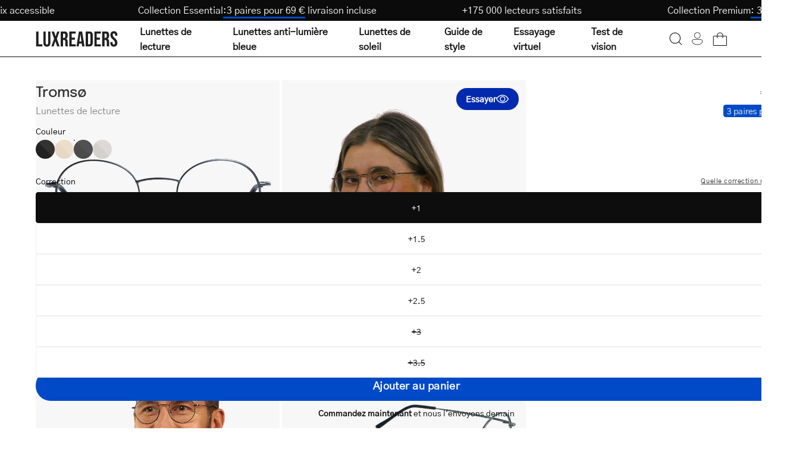

--- FILE ---
content_type: text/html; charset=utf-8
request_url: https://luxreaders.fr/products/tromso-gun-reading-glasses
body_size: 50722
content:
<!doctype html>
<html class="no-js no-touch" lang="fr">
  <head>
    <meta charset="utf-8">
    <meta http-equiv="X-UA-Compatible" content="IE=edge">
    <meta name="viewport" content="width=device-width, height=device-height, initial-scale=1.0, minimum-scale=1.0">

    <link rel="canonical" href="https://luxreaders.fr/products/tromso-gun-reading-glasses">
    

    <link rel="preconnect" href="https://cdn.shopify.com" crossorigin>
    <link rel="preconnect" href="https://fonts.shopify.com" crossorigin>
    <link rel="preconnect" href="https://monorail-edge.shopifysvc.com" crossorigin>

    <link href="//luxreaders.fr/cdn/shop/t/2/assets/theme.css?v=102187776647269356011764278502" as="style" rel="preload">
    <link href="//luxreaders.fr/cdn/shop/t/2/assets/vendor.js?v=74877493214922022811715757768" as="script" rel="preload">
    <link href="//luxreaders.fr/cdn/shop/t/2/assets/theme.dev.js?v=24962931057702418491764379335" as="script" rel="preload">

    <link
      rel="preload"
      as="image"
      href="//cdn.squishbit.com/p0bYWXADgJ89bg/luxreaders-global.myshopify.com/cdn/shop/t/2/assets/loading.svg?v=91665432863842511931715757768"
    ><link
          rel="preload"
          as="image"
          href="//luxreaders.fr/cdn/shop/files/logo_1_130x25.svg?v=1715675936"
          data-preload="130x25"
        ><style data-shopify>:root { --loader-image-size: 130px; }html:not(.is-loading) .loading-overlay { opacity: 1; visibility: hidden; pointer-events: none; }
        .loading-overlay { position: fixed; top: 0; left: 0; z-index: 99999; width: 100vw; height: 100vh; display: flex; align-items: center; justify-content: center; background: var(--bg); transition: opacity 0.3s ease-out, visibility 0s linear 0.3s; }
        .loading-overlay .loader__image--fallback { width: 320px; height: 100%; background: var(--loader-image) no-repeat center center/contain; }
        .loader__image__holder { position: absolute; top: 0; left: 0; width: 100%; height: 100%; font-size: 0; display: flex; align-items: center; justify-content: center; animation: pulse-loading 2s infinite ease-in-out; }
        .loader__image { max-width: 130px; height: auto; object-fit: contain; }</style><script>
        const loadingAppearance = "once";
        const loaded = sessionStorage.getItem('loaded');

        if (loadingAppearance === 'once') {
          if (loaded === null) {
            sessionStorage.setItem('loaded', true);
            document.documentElement.classList.add('is-loading');
          }
        } else {
          document.documentElement.classList.add('is-loading');
        }
      </script><link
        rel="shortcut icon"
        href="//luxreaders.fr/cdn/shop/files/Luxreaders_Logo_favicon_32x32.png?v=1762606658"
        type="image/png"
      >

    
    <title>
      Get Tromsø Gun reading glasses online
      
      
       &ndash; Luxreaders
    </title><meta name="description" content="We offer a wide selection of reading glasses online at luxreaders.com. High quality. Low prices. Buy Tromsø Gun now! Always free returns."><link
        rel="preload"
        as="font"
        href="//luxreaders.fr/cdn/shop/t/2/assets/GothicA1-Regular.woff2?v=141183995713426461421732017339"
        type="font/woff2"
        crossorigin
      ><link
        rel="preload"
        as="font"
        href="//luxreaders.fr/cdn/shop/t/2/assets/Epilogue-Medium.woff2?v=142606152960465994081732017330"
        type="font/woff2"
        crossorigin
      ><link rel="preload" as="font" href="//luxreaders.fr/cdn/shop/t/2/assets/GothicA1-Medium.woff2?v=87113383411374802281732017336" type="font/woff2" crossorigin><style>
      @font-face {
        font-family: 'Epilogue-Medium';
        src: url('//luxreaders.fr/cdn/shop/t/2/assets/Epilogue-Medium.woff2?v=142606152960465994081732017330') format('woff2'),
          url('//luxreaders.fr/cdn/shop/t/2/assets/Epilogue-Medium.woff?v=181101485970686707021732017329') format('woff');
        font-weight: 500;
        font-style: normal;
        font-display: swap;
      }

      @font-face {
        font-family: 'GothicA1-Regular';
        src: url('//luxreaders.fr/cdn/shop/t/2/assets/GothicA1-Regular.woff2?v=141183995713426461421732017339') format('woff2'),
          url('//luxreaders.fr/cdn/shop/t/2/assets/GothicA1-Regular.woff?v=92133878090153438701732017338') format('woff');
        font-weight: normal;
        font-style: normal;
        font-display: swap;
      }

      @font-face {
        font-family: 'GothicA1-Medium';
        src: url('//luxreaders.fr/cdn/shop/t/2/assets/GothicA1-Medium.woff2?v=87113383411374802281732017336') format('woff2'),
          url('//luxreaders.fr/cdn/shop/t/2/assets/GothicA1-Medium.woff?v=182799418791507534571732017335') format('woff');
        font-weight: 500;
        font-style: normal;
        font-display: swap;
      }
    </style>

<meta property="og:site_name" content="Luxreaders">
<meta property="og:url" content="https://luxreaders.fr/products/tromso-gun-reading-glasses">
<meta property="og:title" content="Get Tromsø Gun reading glasses online">
<meta property="og:type" content="product">
<meta property="og:description" content="We offer a wide selection of reading glasses online at luxreaders.com. High quality. Low prices. Buy Tromsø Gun now! Always free returns."><meta property="og:image" content="http://luxreaders.fr/cdn/shop/files/produktbilleder-_1-of-56__9_ef6eb863-00a2-49e0-bf97-053a7b94d5e7.jpg?v=1765897800">
  <meta property="og:image:secure_url" content="https://luxreaders.fr/cdn/shop/files/produktbilleder-_1-of-56__9_ef6eb863-00a2-49e0-bf97-053a7b94d5e7.jpg?v=1765897800">
  <meta property="og:image:width" content="1200">
  <meta property="og:image:height" content="1200"><meta property="og:price:amount" content="35,00">
  <meta property="og:price:currency" content="EUR"><meta name="twitter:card" content="summary_large_image">
<meta name="twitter:title" content="Get Tromsø Gun reading glasses online">
<meta name="twitter:description" content="We offer a wide selection of reading glasses online at luxreaders.com. High quality. Low prices. Buy Tromsø Gun now! Always free returns."><style data-shopify>:root {--COLOR-PRIMARY-OPPOSITE: #ffffff;
    --COLOR-PRIMARY-OPPOSITE-ALPHA-20: rgba(255, 255, 255, 0.2);
    --COLOR-PRIMARY-LIGHTEN-DARKEN-ALPHA-20: rgba(0, 93, 250, 0.2);
    --COLOR-PRIMARY-LIGHTEN-DARKEN-ALPHA-30: rgba(0, 93, 250, 0.3);

    --PRIMARY-BUTTONS-COLOR-BG: #004AC7;
    --PRIMARY-BUTTONS-COLOR-TEXT: #ffffff;
    --PRIMARY-BUTTONS-COLOR-BORDER: #004AC7;

    --PRIMARY-BUTTONS-COLOR-LIGHTEN-DARKEN: #005dfa;

    --PRIMARY-BUTTONS-COLOR-ALPHA-05: rgba(0, 74, 199, 0.05);
    --PRIMARY-BUTTONS-COLOR-ALPHA-10: rgba(0, 74, 199, 0.1);
    --PRIMARY-BUTTONS-COLOR-ALPHA-50: rgba(0, 74, 199, 0.5);--COLOR-SECONDARY-OPPOSITE: #000000;
    --COLOR-SECONDARY-OPPOSITE-ALPHA-20: rgba(0, 0, 0, 0.2);
    --COLOR-SECONDARY-LIGHTEN-DARKEN-ALPHA-20: rgba(230, 230, 230, 0.2);
    --COLOR-SECONDARY-LIGHTEN-DARKEN-ALPHA-30: rgba(230, 230, 230, 0.3);

    --SECONDARY-BUTTONS-COLOR-BG: #ffffff;
    --SECONDARY-BUTTONS-COLOR-TEXT: #000000;
    --SECONDARY-BUTTONS-COLOR-BORDER: #ffffff;

    --SECONDARY-BUTTONS-COLOR-ALPHA-05: rgba(255, 255, 255, 0.05);
    --SECONDARY-BUTTONS-COLOR-ALPHA-10: rgba(255, 255, 255, 0.1);
    --SECONDARY-BUTTONS-COLOR-ALPHA-50: rgba(255, 255, 255, 0.5);--OUTLINE-BUTTONS-PRIMARY-BG: transparent;
    --OUTLINE-BUTTONS-PRIMARY-TEXT: #004AC7;
    --OUTLINE-BUTTONS-PRIMARY-BORDER: #004AC7;
    --OUTLINE-BUTTONS-PRIMARY-BG-HOVER: rgba(0, 93, 250, 0.2);

    --OUTLINE-BUTTONS-SECONDARY-BG: transparent;
    --OUTLINE-BUTTONS-SECONDARY-TEXT: #ffffff;
    --OUTLINE-BUTTONS-SECONDARY-BORDER: #ffffff;
    --OUTLINE-BUTTONS-SECONDARY-BG-HOVER: rgba(230, 230, 230, 0.2);

    --OUTLINE-BUTTONS-WHITE-BG: transparent;
    --OUTLINE-BUTTONS-WHITE-TEXT: #ffffff;
    --OUTLINE-BUTTONS-WHITE-BORDER: #ffffff;

    --OUTLINE-BUTTONS-BLACK-BG: transparent;
    --OUTLINE-BUTTONS-BLACK-TEXT: #333;
    --OUTLINE-BUTTONS-BLACK-BORDER: #333;--OUTLINE-SOLID-BUTTONS-PRIMARY-BG: #004AC7;
    --OUTLINE-SOLID-BUTTONS-PRIMARY-TEXT: #ffffff;
    --OUTLINE-SOLID-BUTTONS-PRIMARY-BORDER: #ffffff;
    --OUTLINE-SOLID-BUTTONS-PRIMARY-BG-HOVER: rgba(255, 255, 255, 0.2);

    --OUTLINE-SOLID-BUTTONS-SECONDARY-BG: #ffffff;
    --OUTLINE-SOLID-BUTTONS-SECONDARY-TEXT: #000000;
    --OUTLINE-SOLID-BUTTONS-SECONDARY-BORDER: #000000;
    --OUTLINE-SOLID-BUTTONS-SECONDARY-BG-HOVER: rgba(0, 0, 0, 0.2);

    --OUTLINE-SOLID-BUTTONS-WHITE-BG: #ffffff;
    --OUTLINE-SOLID-BUTTONS-WHITE-TEXT: #333;
    --OUTLINE-SOLID-BUTTONS-WHITE-BORDER: #333;

    --OUTLINE-SOLID-BUTTONS-BLACK-BG: #333;
    --OUTLINE-SOLID-BUTTONS-BLACK-TEXT: #ffffff;
    --OUTLINE-SOLID-BUTTONS-BLACK-BORDER: #ffffff;--COLOR-HEADING: #0d0d0d;
    --COLOR-TEXT: #0d0d0d;
    --COLOR-TEXT-DARKEN: #000000;
    --COLOR-TEXT-LIGHTEN: #404040;
    --COLOR-TEXT-ALPHA-5: rgba(13, 13, 13, 0.05);
    --COLOR-TEXT-ALPHA-8: rgba(13, 13, 13, 0.08);
    --COLOR-TEXT-ALPHA-10: rgba(13, 13, 13, 0.1);
    --COLOR-TEXT-ALPHA-15: rgba(13, 13, 13, 0.15);
    --COLOR-TEXT-ALPHA-20: rgba(13, 13, 13, 0.2);
    --COLOR-TEXT-ALPHA-25: rgba(13, 13, 13, 0.25);
    --COLOR-TEXT-ALPHA-50: rgba(13, 13, 13, 0.5);
    --COLOR-TEXT-ALPHA-60: rgba(13, 13, 13, 0.6);
    --COLOR-TEXT-ALPHA-85: rgba(13, 13, 13, 0.85);

    --COLOR-BG: #ffffff;
    --COLOR-BG-ALPHA-25: rgba(255, 255, 255, 0.25);
    --COLOR-BG-ALPHA-35: rgba(255, 255, 255, 0.35);
    --COLOR-BG-ALPHA-60: rgba(255, 255, 255, 0.6);
    --COLOR-BG-ALPHA-65: rgba(255, 255, 255, 0.65);
    --COLOR-BG-ALPHA-85: rgba(255, 255, 255, 0.85);
    --COLOR-BG-OVERLAY: rgba(255, 255, 255, 0.75);
    --COLOR-BG-DARKEN: #e6e6e6;
    --COLOR-BG-LIGHTEN-DARKEN: #e6e6e6;
    --COLOR-BG-LIGHTEN-DARKEN-SHIMMER-BG: #fafafa;
    --COLOR-BG-LIGHTEN-DARKEN-SHIMMER-EFFECT: #f5f5f5;
    --COLOR-BG-LIGHTEN-DARKEN-FOREGROUND: #f7f7f7;
    --COLOR-BG-LIGHTEN-DARKEN-SEARCH-LOADER: #cccccc;
    --COLOR-BG-LIGHTEN-DARKEN-SEARCH-LOADER-LINE: #e6e6e6;
    --COLOR-BG-LIGHTEN-DARKEN-2: #cdcdcd;
    --COLOR-BG-LIGHTEN-DARKEN-3: #b3b3b3;
    --COLOR-BG-LIGHTEN-DARKEN-4: #9a9a9a;
    --COLOR-BG-LIGHTEN-DARKEN-CONTRAST: #b3b3b3;
    --COLOR-BG-LIGHTEN-DARKEN-CONTRAST-2: #999999;
    --COLOR-BG-LIGHTEN-DARKEN-CONTRAST-3: #808080;
    --COLOR-BG-LIGHTEN-DARKEN-CONTRAST-4: #666666;

    --COLOR-BG-SECONDARY: #fffdea;
    --COLOR-BG-SECONDARY-LIGHTEN-DARKEN: #fff8b7;
    --COLOR-BG-SECONDARY-LIGHTEN-DARKEN-CONTRAST: #ead400;

    --COLOR-INPUT-BG: #ffffff;

    --COLOR-ACCENT: #004AC7;
    --COLOR-ACCENT-TEXT: #fff;

    --COLOR-BORDER: #eee;
    --COLOR-BORDER-ALPHA-15: rgba(238, 238, 238, 0.15);
    --COLOR-BORDER-ALPHA-30: rgba(238, 238, 238, 0.3);
    --COLOR-BORDER-ALPHA-50: rgba(238, 238, 238, 0.5);
    --COLOR-BORDER-ALPHA-65: rgba(238, 238, 238, 0.65);
    --COLOR-BORDER-LIGHTEN-DARKEN: #a2a2a2;
    --COLOR-BORDER-HAIRLINE: #f7f7f7;

    --COLOR-SALE-BG: #c73232;
    --COLOR-SALE-TEXT: #ffffff;
    --COLOR-CUSTOM-BG: #c73232;
    --COLOR-CUSTOM-TEXT: #ffffff;
    --COLOR-SOLD-BG: #c73232;
    --COLOR-SOLD-TEXT: #ffffff;
    --COLOR-SAVING-BG: #c73232;
    --COLOR-SAVING-TEXT: #ffffff;

    --COLOR-WHITE-BLACK: fff;
    --COLOR-BLACK-WHITE: #000;
    --COLOR-BLACK-WHITE-ALPHA-25: rgba(0, 0, 0, 0.25);--COLOR-DISABLED-GREY: rgba(13, 13, 13, 0.05);
    --COLOR-DISABLED-GREY-DARKEN: rgba(13, 13, 13, 0.45);
    --COLOR-ERROR: #D02E2E;
    --COLOR-ERROR-BG: #f3cbcb;
    --COLOR-SUCCESS: #56AD6A;
    --COLOR-SUCCESS-BG: #ECFEF0;
    --COLOR-WARN: #ECBD5E;
    --COLOR-TRANSPARENT: rgba(255, 255, 255, 0);

    --COLOR-WHITE: #ffffff;
    --COLOR-WHITE-DARKEN: #f2f2f2;
    --COLOR-WHITE-ALPHA-10: rgba(255, 255, 255, 0.1);
    --COLOR-WHITE-ALPHA-20: rgba(255, 255, 255, 0.2);
    --COLOR-WHITE-ALPHA-25: rgba(255, 255, 255, 0.25);
    --COLOR-WHITE-ALPHA-50: rgba(255, 255, 255, 0.5);
    --COLOR-WHITE-ALPHA-60: rgba(255, 255, 255, 0.6);
    --COLOR-BLACK: #333;
    --COLOR-BLACK-LIGHTEN: #4d4d4d;
    --COLOR-BLACK-ALPHA-10: rgba(51, 51, 51, 0.1);
    --COLOR-BLACK-ALPHA-20: rgba(51, 51, 51, 0.2);
    --COLOR-BLACK-ALPHA-25: rgba(51, 51, 51, 0.25);
    --COLOR-BLACK-ALPHA-50: rgba(51, 51, 51, 0.5);
    --COLOR-BLACK-ALPHA-60: rgba(51, 51, 51, 0.6);--FONT-STACK-BODY: 'GothicA1-Regular', sans-serif;
    --FONT-STYLE-BODY: normal;
    --FONT-STYLE-BODY-ITALIC: ;
    --FONT-ADJUST-BODY: 1.0;

    --FONT-WEIGHT-BODY: 400;
    --FONT-WEIGHT-BODY-LIGHT: 300;
    --FONT-WEIGHT-BODY-MEDIUM: 500;
    --FONT-WEIGHT-BODY-BOLD: 700;

    --FONT-STACK-HEADING: 'Epilogue-Medium', sans-serif;
    --FONT-STYLE-HEADING: normal;
    --FONT-STYLE-HEADING-ITALIC: ;
    --FONT-ADJUST-HEADING: 1.0;

    --FONT-WEIGHT-HEADING: 500;
    --FONT-WEIGHT-HEADING-LIGHT: 300;
    --FONT-WEIGHT-HEADING-MEDIUM: 500;
    --FONT-WEIGHT-HEADING-BOLD: 600;

    --FONT-STACK-NAV: 'GothicA1-Regular', sans-serif;
    --FONT-STYLE-NAV: ;
    --FONT-STYLE-NAV-ITALIC: ;
    --FONT-ADJUST-NAV: 1.0;
    --FONT-ADJUST-NAV-TOP-LEVEL: 1.0;

    --FONT-WEIGHT-NAV: 400;
    --FONT-WEIGHT-NAV-LIGHT: 300;
    --FONT-WEIGHT-NAV-MEDIUM: 500;
    --FONT-WEIGHT-NAV-BOLD: 600;

    --FONT-ADJUST-PRODUCT-GRID: 1.0;

    --FONT-STACK-BUTTON: 'GothicA1-Regular', sans-serif;
    --FONT-STYLE-BUTTON: ;
    --FONT-STYLE-BUTTON-ITALIC: ;
    --FONT-ADJUST-BUTTON: 0.75;

    --FONT-WEIGHT-BUTTON: 400;
    --FONT-WEIGHT-BUTTON-MEDIUM: 500;
    --FONT-WEIGHT-BUTTON-BOLD: 600;

    --FONT-STACK-SUBHEADING: 'GothicA1-Regular', sans-serif;
    --FONT-STYLE-SUBHEADING: normal;
    --FONT-ADJUST-SUBHEADING: 1.0;

    --FONT-WEIGHT-SUBHEADING: 400;
    --FONT-WEIGHT-SUBHEADING-BOLD: 500;

    --FONT-STACK-LABEL: 'GothicA1-Regular', sans-serif;
    --FONT-STYLE-LABEL: ;
    --FONT-ADJUST-LABEL: 0.65;

    --FONT-WEIGHT-LABEL: 400;

    --LETTER-SPACING-NAV: 0.0em;
    --LETTER-SPACING-SUBHEADING: 0.0em;
    --LETTER-SPACING-BUTTON: 0.025em;
    --LETTER-SPACING-LABEL: 0.05em;

    --BUTTON-TEXT-CAPS: none;
    --HEADING-TEXT-CAPS: none;
    --SUBHEADING-TEXT-CAPS: none;
    --LABEL-TEXT-CAPS: uppercase;--FONT-SIZE-INPUT: 1.0rem;--RADIUS: 30px;
    --RADIUS-SMALL: 22px;
    --RADIUS-TINY: 14px;
    --RADIUS-BADGE: 3px;
    --RADIUS-CHECKBOX: 4px;
    --RADIUS-TEXTAREA: 8px;--PRODUCT-MEDIA-PADDING-TOP: 100%;--BORDER-WIDTH: 1px;--STROKE-WIDTH: 12px;--SITE-WIDTH: 1440px;
    --SITE-WIDTH-NARROW: 840px;--COLOR-UPSELLS-BG: #F1EFE8;
    --COLOR-UPSELLS-TEXT: #0B0B0B;
    --COLOR-UPSELLS-TEXT-LIGHTEN: #3e3e3e;
    --COLOR-UPSELLS-DISABLED-GREY-DARKEN: rgba(11, 11, 11, 0.45);
    --UPSELLS-HEIGHT: 200px;
    --UPSELLS-IMAGE-WIDTH: 60%;--ICON-ARROW-RIGHT: url( "//cdn.squishbit.com/p0bYWXADgJ89bg/luxreaders-global.myshopify.com/cdn/shop/t/2/assets/icon-chevron-right.svg?v=115618353204357621731715757767" );--loading-svg: url( "//cdn.squishbit.com/p0bYWXADgJ89bg/luxreaders-global.myshopify.com/cdn/shop/t/2/assets/loading.svg?v=91665432863842511931715757768" );
    --icon-check: url( "//cdn.squishbit.com/p0bYWXADgJ89bg/luxreaders-global.myshopify.com/cdn/shop/t/2/assets/icon-check.svg?v=175316081881880408121715757768" );
    --icon-check-swatch: url( "//cdn.squishbit.com/p0bYWXADgJ89bg/luxreaders-global.myshopify.com/cdn/shop/t/2/assets/icon-check-swatch.svg?v=131897745589030387781715757769" );
    --icon-zoom-in: url( "//cdn.squishbit.com/p0bYWXADgJ89bg/luxreaders-global.myshopify.com/cdn/shop/t/2/assets/icon-zoom-in.svg?v=157433013461716915331715757768" );
    --icon-zoom-out: url( "//cdn.squishbit.com/p0bYWXADgJ89bg/luxreaders-global.myshopify.com/cdn/shop/t/2/assets/icon-zoom-out.svg?v=164909107869959372931715757768" );--collection-sticky-bar-height: 0px;
    --collection-image-padding-top: 60%;

    --drawer-width: 400px;
    --drawer-transition: transform 0.4s cubic-bezier(0.46, 0.01, 0.32, 1);--gutter: 60px;
    --gutter-mobile: 20px;
    --grid-gutter: 20px;
    --grid-gutter-mobile: 35px;--inner: 20px;
    --inner-tablet: 18px;
    --inner-mobile: 16px;--grid: repeat(4, minmax(0, 1fr));
    --grid-tablet: repeat(3, minmax(0, 1fr));
    --grid-mobile: repeat(2, minmax(0, 1fr));
    --megamenu-grid: repeat(4, minmax(0, 1fr));
    --grid-row: 1 / span 4;--scrollbar-width: 0px;--overlay: url( "//cdn.squishbit.com/p0bYWXADgJ89bg/luxreaders-global.myshopify.com/cdn/shop/t/2/assets/chequer.svg?v=28878693800163364651722501937" );
    --overlay-opacity: 1;--swatch-width: 38px;
    --swatch-height: 26px;
    --swatch-size: 32px;
    --swatch-size-mobile: 30px;

    
    --move-offset: 20px;

    
    --autoplay-speed: 2200ms;

    

      --filter-bg: 1.0;
      --product-filter-bg: 1.0;--font-fluid-display-2xl: clamp(3rem, 10vw + 1rem, 6rem);
    --font-fluid-display-xl: clamp(2.5rem, 8vw + 0.75rem, 5rem);
    --font-fluid-display-l: clamp(2rem, 6vw + 0.5rem, 4rem);--font-fluid-h1: clamp(2rem, 5vw + 1rem, 3rem);
    --font-fluid-h2: clamp(1.5rem, 3.5vw + 0.75rem, 2.5rem);
    --font-fluid-h3: clamp(1.5rem, 2.5vw + 0.5rem, 2rem);
    --font-fluid-h4: clamp(1.125rem, 2vw + 0.5rem, 1.5rem);
    --font-fluid-h5: clamp(1.0625rem, 1.5vw + 0.5rem, 1.25rem);
    --font-fluid-h6: clamp(1rem, 1vw + 0.5rem, 1.125rem);--font-fluid-body-xl: clamp(1.125rem, 1.5vw + 0.75rem, 1.375rem);--font-fluid-body-l: clamp(1rem, 1vw + 0.75rem, 1.125rem);--font-fluid-body-m: clamp(0.875rem, 0.75vw + 0.6875rem, 1rem);--font-fluid-body-s: clamp(0.8125rem, 0.5vw + 0.6875rem, 0.875rem);--font-fluid-body-xs: clamp(0.75rem, 0.25vw + 0.6875rem, 0.8125rem);--font-min-wcag: 1rem;--padding-fluid-2xl: clamp(4.5rem, 10vw + 2.5rem, 7.5rem);--padding-fluid-xl: clamp(3.75rem, 8vw + 2rem, 6.25rem);--padding-fluid-l: clamp(3rem, 6vw + 1.5rem, 5rem);--padding-fluid-m: clamp(2.25rem, 4vw + 1.25rem, 3.75rem);--padding-fluid-s: clamp(1.5rem, 3vw + 0.75rem, 2.5rem);--padding-fluid-xs: clamp(0.75rem, 2vw + 0.375rem, 1.25rem);}</style><link href="//luxreaders.fr/cdn/shop/t/2/assets/theme.css?v=102187776647269356011764278502" rel="stylesheet" type="text/css" media="all" /><link href="//luxreaders.fr/cdn/shop/t/2/assets/parcel_style.css?v=117571027212692352681767131537" rel="stylesheet" type="text/css" media="all" />

    <script
      type="text/javascript"
    >
      if (window.MSInputMethodContext && document.documentMode) {
        var scripts = document.getElementsByTagName('script')[0];
        var polyfill = document.createElement('script');
        polyfill.defer = true;
        polyfill.src = "//luxreaders.fr/cdn/shop/t/2/assets/ie11.js?v=164037955086922138091715757768";

        scripts.parentNode.insertBefore(polyfill, scripts);

        document.documentElement.classList.add('ie11');
      } else {
        document.documentElement.className = document.documentElement.className.replace('no-js', 'js');
      }
    </script>

    <script
  type="text/javascript"
>
    let root = '/';
    if (root[root.length - 1] !== '/') {
      root = `${root}/`;
    }

    window.theme = {
      routes: {
        root: root,
        cart_url: "\/cart",
        cart_add_url: "\/cart\/add",
        cart_change_url: "\/cart\/change",
        shop_url: "https:\/\/luxreaders.com",
        searchUrl: '/search',
        predictiveSearchUrl: '/search/suggest',
        product_recommendations_url: "\/recommendations\/products"
      },
      assets: {
        photoswipe: '//luxreaders.fr/cdn/shop/t/2/assets/photoswipe.js?v=162613001030112971491715757767',
        smoothscroll: '//luxreaders.fr/cdn/shop/t/2/assets/smoothscroll.js?v=37906625415260927261715757768',
        no_image: "//luxreaders.fr/cdn/shop/files/logo_1_1024x.svg?v=1715675936",
        swatches: '//luxreaders.fr/cdn/shop/t/2/assets/swatches.json?v=108341084980828767351715757768',
        base: "//luxreaders.fr/cdn/shop/t/2/assets/"
      },
      strings: {
        add_to_cart: "Ajouter au panier",
        cart_acceptance_error: "Vous devez accepter nos conditions générales.",
        cart_empty: "Votre panier est actuellement vide.",
        cart_price: "Prix",
        cart_quantity: "Quantité",
        cart_items_one: "{{ count }} article",
        cart_items_many: "{{ count }} articles",
        cart_title: "Panier",
        cart_total: "Total",
        continue_shopping: "Continuer mes achats",
        free: "Gratuit",
        limit_error: "Désolé, il semble que nous n\u0026#39;ayons pas assez de stock pour ce produit.",
        preorder: "Précommande",
        remove: "Retirer",
        sale_badge_text: "Promotion",
        saving_badge: "Économisez {{ discount }}",
        saving_up_to_badge: "Économisez jusqu'à {{ discount }}",
        sold_out: "Épuisé",
        subscription: "Abonnement",
        unavailable: "Non disponible",
        unit_price_label: "Prix unitaire",
        unit_price_separator: "par",
        zero_qty_error: "La quantité doit être supérieure à 0.",
        delete_confirm: "Voulez-vous vraiment supprimer cette adresse ?",
        newsletter_product_availability: "Me notifier quand c\u0026#39;est disponible",
        clear_all: "Tout effacer",
        vision_test: {
          title: "Test de vue",
          loading: "Chargement...",
          iframe_title: "Test de vue"
        },
        shipping_order_within: "Translation missing: fr.shipping.order_within",
        shipping_for_same_day: "Translation missing: fr.shipping.for_same_day_shipping",
        shipping_ships_tomorrow: "Translation missing: fr.shipping.ships_tomorrow"
      },
      icons: {
        plus: '<svg aria-hidden="true" focusable="false" role="presentation" class="icon icon-toggle-plus" viewBox="0 0 192 192"><path d="M30 96h132M96 30v132" stroke="currentColor" stroke-linecap="round" stroke-linejoin="round"/></svg>',
        minus: '<svg aria-hidden="true" focusable="false" role="presentation" class="icon icon-toggle-minus" viewBox="0 0 192 192"><path d="M30 96h132" stroke="currentColor" stroke-linecap="round" stroke-linejoin="round"/></svg>',
        close: '<svg aria-hidden="true" focusable="false" role="presentation" class="icon icon-close" viewBox="0 0 192 192"><path d="M150 42 42 150M150 150 42 42" stroke="currentColor" stroke-linecap="round" stroke-linejoin="round"/></svg>'
      },
      settings: {
        animations: false,
        cartType: "drawer",
        enableAcceptTerms: false,
        enableInfinityScroll: false,
        enablePaymentButton: false,
        gridImageSize: "contain",
        gridImageAspectRatio: 1,
        mobileMenuBehaviour: "trigger",
        productGridHover: "metafield",
        savingBadgeType: "percentage",
        showSaleBadge: false,
        showSoldBadge: false,
        showSavingBadge: true,
        quickBuy: "quick_buy",
        suggestArticles: false,
        suggestCollections: false,
        suggestProducts: true,
        suggestPages: false,
        suggestionsResultsLimit: 10,
        currency_code_enable: false,
        hideInventoryCount: true,
        enableColorSwatchesCollection: true,
        visionTestUrl: "https:\/\/luxreaders-visiontest.netlify.app\/fr",
      },
      sizes: {
        mobile: 480,
        small: 768,
        large: 1024,
        widescreen: 1440
      },
      moneyFormat: "€{{amount_with_comma_separator}}",
      moneyWithCurrencyFormat: "€{{amount_with_comma_separator}} EUR",
      subtotal: 0,
      info: {
        name: 'Palo Alto'
      },
      version: '5.6.0'
    };
    window.PaloAlto = window.PaloAlto || {};
    window.slate = window.slate || {};
    window.isHeaderTransparent = false;
    window.stickyHeaderHeight = 60;
    window.lastWindowWidth = window.innerWidth || document.documentElement.clientWidth;
</script>

<script src="//luxreaders.fr/cdn/shop/t/2/assets/vendor.js?v=74877493214922022811715757768" defer="defer"></script>
    <script src="//luxreaders.fr/cdn/shop/t/2/assets/theme.dev.js?v=24962931057702418491764379335" defer="defer"></script><script>window.performance && window.performance.mark && window.performance.mark('shopify.content_for_header.start');</script><meta id="shopify-digital-wallet" name="shopify-digital-wallet" content="/66398912569/digital_wallets/dialog">
<meta name="shopify-requires-components" content="true" product-ids="14955985928575">
<meta name="shopify-checkout-api-token" content="58fb770db25da4367ad1fe7aeefbb487">
<meta id="in-context-paypal-metadata" data-shop-id="66398912569" data-venmo-supported="false" data-environment="production" data-locale="fr_FR" data-paypal-v4="true" data-currency="EUR">
<link rel="alternate" hreflang="x-default" href="https://luxreaders.com/products/tromso-gun-reading-glasses">
<link rel="alternate" hreflang="en" href="https://luxreaders.com/products/tromso-gun-reading-glasses">
<link rel="alternate" hreflang="de-AT" href="https://luxreaders.at/products/tromso-gun-reading-glasses">
<link rel="alternate" hreflang="nl-BE" href="https://luxreaders.be/products/tromso-gun-reading-glasses">
<link rel="alternate" hreflang="fr-BE" href="https://luxreaders.be/fr/products/tromso-gun-reading-glasses">
<link rel="alternate" hreflang="da-DK" href="https://luxreaders.dk/products/tromso-gun-reading-glasses">
<link rel="alternate" hreflang="fi-FI" href="https://luxreaders.fi/products/tromso-gun-reading-glasses">
<link rel="alternate" hreflang="fr-FR" href="https://luxreaders.fr/products/tromso-gun-reading-glasses">
<link rel="alternate" hreflang="de-DE" href="https://luxreaders.de/products/tromso-gun-reading-glasses">
<link rel="alternate" hreflang="nl-NL" href="https://luxreaders.nl/products/tromso-gun-reading-glasses">
<link rel="alternate" hreflang="nb-NO" href="https://luxreaders.no/products/tromso-gun-reading-glasses">
<link rel="alternate" hreflang="sv-SE" href="https://luxreaders.se/products/tromso-gun-reading-glasses">
<link rel="alternate" hreflang="hr-HR" href="https://luxreaders.com/hr-hr/products/tromso-gun-reading-glasses">
<link rel="alternate" hreflang="cs-CZ" href="https://luxreaders.com/cs-cz/products/tromso-gun-reading-glasses">
<link rel="alternate" hreflang="et-EE" href="https://luxreaders.com/et-ee/products/tromso-gun-reading-glasses">
<link rel="alternate" hreflang="el-GR" href="https://luxreaders.com/el-gr/products/tromso-gun-reading-glasses">
<link rel="alternate" hreflang="hu-HU" href="https://luxreaders.com/hu-hu/products/tromso-gun-reading-glasses">
<link rel="alternate" hreflang="it-IT" href="https://luxreaders.it/products/tromso-gun-reading-glasses">
<link rel="alternate" hreflang="lv-LV" href="https://luxreaders.com/lv-lv/products/tromso-gun-reading-glasses">
<link rel="alternate" hreflang="lt-LT" href="https://luxreaders.com/lt-lt/products/tromso-gun-reading-glasses">
<link rel="alternate" hreflang="de-LU" href="https://luxreaders.com/de-lu/products/tromso-gun-reading-glasses">
<link rel="alternate" hreflang="fr-LU" href="https://luxreaders.com/fr-lu/products/tromso-gun-reading-glasses">
<link rel="alternate" hreflang="pl-PL" href="https://luxreaders.pl/products/tromso-gun-reading-glasses">
<link rel="alternate" hreflang="pt-PT" href="https://luxreaders.com/pt-pt/products/tromso-gun-reading-glasses">
<link rel="alternate" hreflang="sk-SK" href="https://luxreaders.com/sk-sk/products/tromso-gun-reading-glasses">
<link rel="alternate" hreflang="sl-SI" href="https://luxreaders.com/sl-si/products/tromso-gun-reading-glasses">
<link rel="alternate" hreflang="es-ES" href="https://luxreaders.es/products/tromso-gun-reading-glasses">
<link rel="alternate" hreflang="de-CH" href="https://luxreaders.ch/products/tromso-gun-reading-glasses">
<link rel="alternate" hreflang="fr-CH" href="https://luxreaders.ch/fr/products/tromso-gun-reading-glasses">
<link rel="alternate" hreflang="en-GB" href="https://luxreaders.co.uk/products/tromso-gun-reading-glasses">
<link rel="alternate" type="application/json+oembed" href="https://luxreaders.fr/products/tromso-gun-reading-glasses.oembed">
<script async="async" src="/checkouts/internal/preloads.js?locale=fr-FR"></script>
<script id="shopify-features" type="application/json">{"accessToken":"58fb770db25da4367ad1fe7aeefbb487","betas":["rich-media-storefront-analytics"],"domain":"luxreaders.fr","predictiveSearch":true,"shopId":66398912569,"locale":"fr"}</script>
<script>var Shopify = Shopify || {};
Shopify.shop = "luxreaders-global.myshopify.com";
Shopify.locale = "fr";
Shopify.currency = {"active":"EUR","rate":"0.13656474"};
Shopify.country = "FR";
Shopify.theme = {"name":"Production","id":136503066681,"schema_name":"Palo Alto","schema_version":"5.6.0","theme_store_id":null,"role":"main"};
Shopify.theme.handle = "null";
Shopify.theme.style = {"id":null,"handle":null};
Shopify.cdnHost = "luxreaders.fr/cdn";
Shopify.routes = Shopify.routes || {};
Shopify.routes.root = "/";</script>
<script type="module">!function(o){(o.Shopify=o.Shopify||{}).modules=!0}(window);</script>
<script>!function(o){function n(){var o=[];function n(){o.push(Array.prototype.slice.apply(arguments))}return n.q=o,n}var t=o.Shopify=o.Shopify||{};t.loadFeatures=n(),t.autoloadFeatures=n()}(window);</script>
<script id="shop-js-analytics" type="application/json">{"pageType":"product"}</script>
<script defer="defer" async type="module" src="//luxreaders.fr/cdn/shopifycloud/shop-js/modules/v2/client.init-shop-cart-sync_BcDpqI9l.fr.esm.js"></script>
<script defer="defer" async type="module" src="//luxreaders.fr/cdn/shopifycloud/shop-js/modules/v2/chunk.common_a1Rf5Dlz.esm.js"></script>
<script defer="defer" async type="module" src="//luxreaders.fr/cdn/shopifycloud/shop-js/modules/v2/chunk.modal_Djra7sW9.esm.js"></script>
<script type="module">
  await import("//luxreaders.fr/cdn/shopifycloud/shop-js/modules/v2/client.init-shop-cart-sync_BcDpqI9l.fr.esm.js");
await import("//luxreaders.fr/cdn/shopifycloud/shop-js/modules/v2/chunk.common_a1Rf5Dlz.esm.js");
await import("//luxreaders.fr/cdn/shopifycloud/shop-js/modules/v2/chunk.modal_Djra7sW9.esm.js");

  window.Shopify.SignInWithShop?.initShopCartSync?.({"fedCMEnabled":true,"windoidEnabled":true});

</script>
<script>(function() {
  var isLoaded = false;
  function asyncLoad() {
    if (isLoaded) return;
    isLoaded = true;
    var urls = ["https:\/\/widgets.juniphq.com\/v1\/junip_shopify.js?shop=luxreaders-global.myshopify.com"];
    for (var i = 0; i < urls.length; i++) {
      var s = document.createElement('script');
      s.type = 'text/javascript';
      s.async = true;
      s.src = urls[i];
      var x = document.getElementsByTagName('script')[0];
      x.parentNode.insertBefore(s, x);
    }
  };
  if(window.attachEvent) {
    window.attachEvent('onload', asyncLoad);
  } else {
    window.addEventListener('load', asyncLoad, false);
  }
})();</script>
<script id="__st">var __st={"a":66398912569,"offset":3600,"reqid":"d3a234db-57a3-4a62-ace4-f3e867e2d7f6-1769106052","pageurl":"luxreaders.fr\/products\/tromso-gun-reading-glasses","u":"3ad0363d6a69","p":"product","rtyp":"product","rid":7589041307705};</script>
<script>window.ShopifyPaypalV4VisibilityTracking = true;</script>
<script id="captcha-bootstrap">!function(){'use strict';const t='contact',e='account',n='new_comment',o=[[t,t],['blogs',n],['comments',n],[t,'customer']],c=[[e,'customer_login'],[e,'guest_login'],[e,'recover_customer_password'],[e,'create_customer']],r=t=>t.map((([t,e])=>`form[action*='/${t}']:not([data-nocaptcha='true']) input[name='form_type'][value='${e}']`)).join(','),a=t=>()=>t?[...document.querySelectorAll(t)].map((t=>t.form)):[];function s(){const t=[...o],e=r(t);return a(e)}const i='password',u='form_key',d=['recaptcha-v3-token','g-recaptcha-response','h-captcha-response',i],f=()=>{try{return window.sessionStorage}catch{return}},m='__shopify_v',_=t=>t.elements[u];function p(t,e,n=!1){try{const o=window.sessionStorage,c=JSON.parse(o.getItem(e)),{data:r}=function(t){const{data:e,action:n}=t;return t[m]||n?{data:e,action:n}:{data:t,action:n}}(c);for(const[e,n]of Object.entries(r))t.elements[e]&&(t.elements[e].value=n);n&&o.removeItem(e)}catch(o){console.error('form repopulation failed',{error:o})}}const l='form_type',E='cptcha';function T(t){t.dataset[E]=!0}const w=window,h=w.document,L='Shopify',v='ce_forms',y='captcha';let A=!1;((t,e)=>{const n=(g='f06e6c50-85a8-45c8-87d0-21a2b65856fe',I='https://cdn.shopify.com/shopifycloud/storefront-forms-hcaptcha/ce_storefront_forms_captcha_hcaptcha.v1.5.2.iife.js',D={infoText:'Protégé par hCaptcha',privacyText:'Confidentialité',termsText:'Conditions'},(t,e,n)=>{const o=w[L][v],c=o.bindForm;if(c)return c(t,g,e,D).then(n);var r;o.q.push([[t,g,e,D],n]),r=I,A||(h.body.append(Object.assign(h.createElement('script'),{id:'captcha-provider',async:!0,src:r})),A=!0)});var g,I,D;w[L]=w[L]||{},w[L][v]=w[L][v]||{},w[L][v].q=[],w[L][y]=w[L][y]||{},w[L][y].protect=function(t,e){n(t,void 0,e),T(t)},Object.freeze(w[L][y]),function(t,e,n,w,h,L){const[v,y,A,g]=function(t,e,n){const i=e?o:[],u=t?c:[],d=[...i,...u],f=r(d),m=r(i),_=r(d.filter((([t,e])=>n.includes(e))));return[a(f),a(m),a(_),s()]}(w,h,L),I=t=>{const e=t.target;return e instanceof HTMLFormElement?e:e&&e.form},D=t=>v().includes(t);t.addEventListener('submit',(t=>{const e=I(t);if(!e)return;const n=D(e)&&!e.dataset.hcaptchaBound&&!e.dataset.recaptchaBound,o=_(e),c=g().includes(e)&&(!o||!o.value);(n||c)&&t.preventDefault(),c&&!n&&(function(t){try{if(!f())return;!function(t){const e=f();if(!e)return;const n=_(t);if(!n)return;const o=n.value;o&&e.removeItem(o)}(t);const e=Array.from(Array(32),(()=>Math.random().toString(36)[2])).join('');!function(t,e){_(t)||t.append(Object.assign(document.createElement('input'),{type:'hidden',name:u})),t.elements[u].value=e}(t,e),function(t,e){const n=f();if(!n)return;const o=[...t.querySelectorAll(`input[type='${i}']`)].map((({name:t})=>t)),c=[...d,...o],r={};for(const[a,s]of new FormData(t).entries())c.includes(a)||(r[a]=s);n.setItem(e,JSON.stringify({[m]:1,action:t.action,data:r}))}(t,e)}catch(e){console.error('failed to persist form',e)}}(e),e.submit())}));const S=(t,e)=>{t&&!t.dataset[E]&&(n(t,e.some((e=>e===t))),T(t))};for(const o of['focusin','change'])t.addEventListener(o,(t=>{const e=I(t);D(e)&&S(e,y())}));const B=e.get('form_key'),M=e.get(l),P=B&&M;t.addEventListener('DOMContentLoaded',(()=>{const t=y();if(P)for(const e of t)e.elements[l].value===M&&p(e,B);[...new Set([...A(),...v().filter((t=>'true'===t.dataset.shopifyCaptcha))])].forEach((e=>S(e,t)))}))}(h,new URLSearchParams(w.location.search),n,t,e,['guest_login'])})(!0,!0)}();</script>
<script integrity="sha256-4kQ18oKyAcykRKYeNunJcIwy7WH5gtpwJnB7kiuLZ1E=" data-source-attribution="shopify.loadfeatures" defer="defer" src="//luxreaders.fr/cdn/shopifycloud/storefront/assets/storefront/load_feature-a0a9edcb.js" crossorigin="anonymous"></script>
<script data-source-attribution="shopify.dynamic_checkout.dynamic.init">var Shopify=Shopify||{};Shopify.PaymentButton=Shopify.PaymentButton||{isStorefrontPortableWallets:!0,init:function(){window.Shopify.PaymentButton.init=function(){};var t=document.createElement("script");t.src="https://luxreaders.fr/cdn/shopifycloud/portable-wallets/latest/portable-wallets.fr.js",t.type="module",document.head.appendChild(t)}};
</script>
<script data-source-attribution="shopify.dynamic_checkout.buyer_consent">
  function portableWalletsHideBuyerConsent(e){var t=document.getElementById("shopify-buyer-consent"),n=document.getElementById("shopify-subscription-policy-button");t&&n&&(t.classList.add("hidden"),t.setAttribute("aria-hidden","true"),n.removeEventListener("click",e))}function portableWalletsShowBuyerConsent(e){var t=document.getElementById("shopify-buyer-consent"),n=document.getElementById("shopify-subscription-policy-button");t&&n&&(t.classList.remove("hidden"),t.removeAttribute("aria-hidden"),n.addEventListener("click",e))}window.Shopify?.PaymentButton&&(window.Shopify.PaymentButton.hideBuyerConsent=portableWalletsHideBuyerConsent,window.Shopify.PaymentButton.showBuyerConsent=portableWalletsShowBuyerConsent);
</script>
<script data-source-attribution="shopify.dynamic_checkout.cart.bootstrap">document.addEventListener("DOMContentLoaded",(function(){function t(){return document.querySelector("shopify-accelerated-checkout-cart, shopify-accelerated-checkout")}if(t())Shopify.PaymentButton.init();else{new MutationObserver((function(e,n){t()&&(Shopify.PaymentButton.init(),n.disconnect())})).observe(document.body,{childList:!0,subtree:!0})}}));
</script>
<script id='scb4127' type='text/javascript' async='' src='https://luxreaders.fr/cdn/shopifycloud/privacy-banner/storefront-banner.js'></script><link id="shopify-accelerated-checkout-styles" rel="stylesheet" media="screen" href="https://luxreaders.fr/cdn/shopifycloud/portable-wallets/latest/accelerated-checkout-backwards-compat.css" crossorigin="anonymous">
<style id="shopify-accelerated-checkout-cart">
        #shopify-buyer-consent {
  margin-top: 1em;
  display: inline-block;
  width: 100%;
}

#shopify-buyer-consent.hidden {
  display: none;
}

#shopify-subscription-policy-button {
  background: none;
  border: none;
  padding: 0;
  text-decoration: underline;
  font-size: inherit;
  cursor: pointer;
}

#shopify-subscription-policy-button::before {
  box-shadow: none;
}

      </style>

<script>window.performance && window.performance.mark && window.performance.mark('shopify.content_for_header.end');</script>
  <!-- BEGIN app block: shopify://apps/triplewhale/blocks/triple_pixel_snippet/483d496b-3f1a-4609-aea7-8eee3b6b7a2a --><link rel='preconnect dns-prefetch' href='https://api.config-security.com/' crossorigin />
<link rel='preconnect dns-prefetch' href='https://conf.config-security.com/' crossorigin />
<script>
/* >> TriplePixel :: start*/
window.TriplePixelData={TripleName:"luxreaders-global.myshopify.com",ver:"2.16",plat:"SHOPIFY",isHeadless:false,src:'SHOPIFY_EXT',product:{id:"7589041307705",name:`Tromsø Gun`,price:"35,00",variant:"43470037352505"},search:"",collection:"",cart:"drawer",template:"product",curr:"EUR" || "DKK"},function(W,H,A,L,E,_,B,N){function O(U,T,P,H,R){void 0===R&&(R=!1),H=new XMLHttpRequest,P?(H.open("POST",U,!0),H.setRequestHeader("Content-Type","text/plain")):H.open("GET",U,!0),H.send(JSON.stringify(P||{})),H.onreadystatechange=function(){4===H.readyState&&200===H.status?(R=H.responseText,U.includes("/first")?eval(R):P||(N[B]=R)):(299<H.status||H.status<200)&&T&&!R&&(R=!0,O(U,T-1,P))}}if(N=window,!N[H+"sn"]){N[H+"sn"]=1,L=function(){return Date.now().toString(36)+"_"+Math.random().toString(36)};try{A.setItem(H,1+(0|A.getItem(H)||0)),(E=JSON.parse(A.getItem(H+"U")||"[]")).push({u:location.href,r:document.referrer,t:Date.now(),id:L()}),A.setItem(H+"U",JSON.stringify(E))}catch(e){}var i,m,p;A.getItem('"!nC`')||(_=A,A=N,A[H]||(E=A[H]=function(t,e,i){return void 0===i&&(i=[]),"State"==t?E.s:(W=L(),(E._q=E._q||[]).push([W,t,e].concat(i)),W)},E.s="Installed",E._q=[],E.ch=W,B="configSecurityConfModel",N[B]=1,O("https://conf.config-security.com/model",5),i=L(),m=A[atob("c2NyZWVu")],_.setItem("di_pmt_wt",i),p={id:i,action:"profile",avatar:_.getItem("auth-security_rand_salt_"),time:m[atob("d2lkdGg=")]+":"+m[atob("aGVpZ2h0")],host:A.TriplePixelData.TripleName,plat:A.TriplePixelData.plat,url:window.location.href.slice(0,500),ref:document.referrer,ver:A.TriplePixelData.ver},O("https://api.config-security.com/event",5,p),O("https://api.config-security.com/first?host=".concat(p.host,"&plat=").concat(p.plat),5)))}}("","TriplePixel",localStorage);
/* << TriplePixel :: end*/
</script>



<!-- END app block --><!-- BEGIN app block: shopify://apps/klaviyo-email-marketing-sms/blocks/klaviyo-onsite-embed/2632fe16-c075-4321-a88b-50b567f42507 -->












  <script async src="https://static.klaviyo.com/onsite/js/YmyJQR/klaviyo.js?company_id=YmyJQR"></script>
  <script>!function(){if(!window.klaviyo){window._klOnsite=window._klOnsite||[];try{window.klaviyo=new Proxy({},{get:function(n,i){return"push"===i?function(){var n;(n=window._klOnsite).push.apply(n,arguments)}:function(){for(var n=arguments.length,o=new Array(n),w=0;w<n;w++)o[w]=arguments[w];var t="function"==typeof o[o.length-1]?o.pop():void 0,e=new Promise((function(n){window._klOnsite.push([i].concat(o,[function(i){t&&t(i),n(i)}]))}));return e}}})}catch(n){window.klaviyo=window.klaviyo||[],window.klaviyo.push=function(){var n;(n=window._klOnsite).push.apply(n,arguments)}}}}();</script>

  
    <script id="viewed_product">
      if (item == null) {
        var _learnq = _learnq || [];

        var MetafieldReviews = null
        var MetafieldYotpoRating = null
        var MetafieldYotpoCount = null
        var MetafieldLooxRating = null
        var MetafieldLooxCount = null
        var okendoProduct = null
        var okendoProductReviewCount = null
        var okendoProductReviewAverageValue = null
        try {
          // The following fields are used for Customer Hub recently viewed in order to add reviews.
          // This information is not part of __kla_viewed. Instead, it is part of __kla_viewed_reviewed_items
          MetafieldReviews = {"rating":{"scale_min":"1.0","scale_max":"5.0","value":"5.0"},"rating_count":1};
          MetafieldYotpoRating = null
          MetafieldYotpoCount = null
          MetafieldLooxRating = null
          MetafieldLooxCount = null

          okendoProduct = null
          // If the okendo metafield is not legacy, it will error, which then requires the new json formatted data
          if (okendoProduct && 'error' in okendoProduct) {
            okendoProduct = null
          }
          okendoProductReviewCount = okendoProduct ? okendoProduct.reviewCount : null
          okendoProductReviewAverageValue = okendoProduct ? okendoProduct.reviewAverageValue : null
        } catch (error) {
          console.error('Error in Klaviyo onsite reviews tracking:', error);
        }

        var item = {
          Name: "Tromsø Gun",
          ProductID: 7589041307705,
          Categories: ["Essayage","Lunettes","Lunettes avec correction","Lunettes de lecture","Lunettes de lecture +1","Lunettes de lecture +1.5","Lunettes de lecture +2","Lunettes de lecture +2.5","Lunettes de lecture en acier inoxydable","Lunettes de lecture Essential","Lunettes de lecture rondes","Lunettes de lecture rondes +1","Lunettes de lecture rondes +1.5","Lunettes de lecture rondes +2","Lunettes de lecture rondes +2.5","Résultats du guide de style","Soldes","Tous les produits"],
          ImageURL: "https://luxreaders.fr/cdn/shop/files/produktbilleder-_1-of-56__9_ef6eb863-00a2-49e0-bf97-053a7b94d5e7_grande.jpg?v=1765897800",
          URL: "https://luxreaders.fr/products/tromso-gun-reading-glasses",
          Brand: "Luxreaders",
          Price: "€35,00",
          Value: "35,00",
          CompareAtPrice: "€0,00"
        };
        _learnq.push(['track', 'Viewed Product', item]);
        _learnq.push(['trackViewedItem', {
          Title: item.Name,
          ItemId: item.ProductID,
          Categories: item.Categories,
          ImageUrl: item.ImageURL,
          Url: item.URL,
          Metadata: {
            Brand: item.Brand,
            Price: item.Price,
            Value: item.Value,
            CompareAtPrice: item.CompareAtPrice
          },
          metafields:{
            reviews: MetafieldReviews,
            yotpo:{
              rating: MetafieldYotpoRating,
              count: MetafieldYotpoCount,
            },
            loox:{
              rating: MetafieldLooxRating,
              count: MetafieldLooxCount,
            },
            okendo: {
              rating: okendoProductReviewAverageValue,
              count: okendoProductReviewCount,
            }
          }
        }]);
      }
    </script>
  




  <script>
    window.klaviyoReviewsProductDesignMode = false
  </script>







<!-- END app block --><link href="https://monorail-edge.shopifysvc.com" rel="dns-prefetch">
<script>(function(){if ("sendBeacon" in navigator && "performance" in window) {try {var session_token_from_headers = performance.getEntriesByType('navigation')[0].serverTiming.find(x => x.name == '_s').description;} catch {var session_token_from_headers = undefined;}var session_cookie_matches = document.cookie.match(/_shopify_s=([^;]*)/);var session_token_from_cookie = session_cookie_matches && session_cookie_matches.length === 2 ? session_cookie_matches[1] : "";var session_token = session_token_from_headers || session_token_from_cookie || "";function handle_abandonment_event(e) {var entries = performance.getEntries().filter(function(entry) {return /monorail-edge.shopifysvc.com/.test(entry.name);});if (!window.abandonment_tracked && entries.length === 0) {window.abandonment_tracked = true;var currentMs = Date.now();var navigation_start = performance.timing.navigationStart;var payload = {shop_id: 66398912569,url: window.location.href,navigation_start,duration: currentMs - navigation_start,session_token,page_type: "product"};window.navigator.sendBeacon("https://monorail-edge.shopifysvc.com/v1/produce", JSON.stringify({schema_id: "online_store_buyer_site_abandonment/1.1",payload: payload,metadata: {event_created_at_ms: currentMs,event_sent_at_ms: currentMs}}));}}window.addEventListener('pagehide', handle_abandonment_event);}}());</script>
<script id="web-pixels-manager-setup">(function e(e,d,r,n,o){if(void 0===o&&(o={}),!Boolean(null===(a=null===(i=window.Shopify)||void 0===i?void 0:i.analytics)||void 0===a?void 0:a.replayQueue)){var i,a;window.Shopify=window.Shopify||{};var t=window.Shopify;t.analytics=t.analytics||{};var s=t.analytics;s.replayQueue=[],s.publish=function(e,d,r){return s.replayQueue.push([e,d,r]),!0};try{self.performance.mark("wpm:start")}catch(e){}var l=function(){var e={modern:/Edge?\/(1{2}[4-9]|1[2-9]\d|[2-9]\d{2}|\d{4,})\.\d+(\.\d+|)|Firefox\/(1{2}[4-9]|1[2-9]\d|[2-9]\d{2}|\d{4,})\.\d+(\.\d+|)|Chrom(ium|e)\/(9{2}|\d{3,})\.\d+(\.\d+|)|(Maci|X1{2}).+ Version\/(15\.\d+|(1[6-9]|[2-9]\d|\d{3,})\.\d+)([,.]\d+|)( \(\w+\)|)( Mobile\/\w+|) Safari\/|Chrome.+OPR\/(9{2}|\d{3,})\.\d+\.\d+|(CPU[ +]OS|iPhone[ +]OS|CPU[ +]iPhone|CPU IPhone OS|CPU iPad OS)[ +]+(15[._]\d+|(1[6-9]|[2-9]\d|\d{3,})[._]\d+)([._]\d+|)|Android:?[ /-](13[3-9]|1[4-9]\d|[2-9]\d{2}|\d{4,})(\.\d+|)(\.\d+|)|Android.+Firefox\/(13[5-9]|1[4-9]\d|[2-9]\d{2}|\d{4,})\.\d+(\.\d+|)|Android.+Chrom(ium|e)\/(13[3-9]|1[4-9]\d|[2-9]\d{2}|\d{4,})\.\d+(\.\d+|)|SamsungBrowser\/([2-9]\d|\d{3,})\.\d+/,legacy:/Edge?\/(1[6-9]|[2-9]\d|\d{3,})\.\d+(\.\d+|)|Firefox\/(5[4-9]|[6-9]\d|\d{3,})\.\d+(\.\d+|)|Chrom(ium|e)\/(5[1-9]|[6-9]\d|\d{3,})\.\d+(\.\d+|)([\d.]+$|.*Safari\/(?![\d.]+ Edge\/[\d.]+$))|(Maci|X1{2}).+ Version\/(10\.\d+|(1[1-9]|[2-9]\d|\d{3,})\.\d+)([,.]\d+|)( \(\w+\)|)( Mobile\/\w+|) Safari\/|Chrome.+OPR\/(3[89]|[4-9]\d|\d{3,})\.\d+\.\d+|(CPU[ +]OS|iPhone[ +]OS|CPU[ +]iPhone|CPU IPhone OS|CPU iPad OS)[ +]+(10[._]\d+|(1[1-9]|[2-9]\d|\d{3,})[._]\d+)([._]\d+|)|Android:?[ /-](13[3-9]|1[4-9]\d|[2-9]\d{2}|\d{4,})(\.\d+|)(\.\d+|)|Mobile Safari.+OPR\/([89]\d|\d{3,})\.\d+\.\d+|Android.+Firefox\/(13[5-9]|1[4-9]\d|[2-9]\d{2}|\d{4,})\.\d+(\.\d+|)|Android.+Chrom(ium|e)\/(13[3-9]|1[4-9]\d|[2-9]\d{2}|\d{4,})\.\d+(\.\d+|)|Android.+(UC? ?Browser|UCWEB|U3)[ /]?(15\.([5-9]|\d{2,})|(1[6-9]|[2-9]\d|\d{3,})\.\d+)\.\d+|SamsungBrowser\/(5\.\d+|([6-9]|\d{2,})\.\d+)|Android.+MQ{2}Browser\/(14(\.(9|\d{2,})|)|(1[5-9]|[2-9]\d|\d{3,})(\.\d+|))(\.\d+|)|K[Aa][Ii]OS\/(3\.\d+|([4-9]|\d{2,})\.\d+)(\.\d+|)/},d=e.modern,r=e.legacy,n=navigator.userAgent;return n.match(d)?"modern":n.match(r)?"legacy":"unknown"}(),u="modern"===l?"modern":"legacy",c=(null!=n?n:{modern:"",legacy:""})[u],f=function(e){return[e.baseUrl,"/wpm","/b",e.hashVersion,"modern"===e.buildTarget?"m":"l",".js"].join("")}({baseUrl:d,hashVersion:r,buildTarget:u}),m=function(e){var d=e.version,r=e.bundleTarget,n=e.surface,o=e.pageUrl,i=e.monorailEndpoint;return{emit:function(e){var a=e.status,t=e.errorMsg,s=(new Date).getTime(),l=JSON.stringify({metadata:{event_sent_at_ms:s},events:[{schema_id:"web_pixels_manager_load/3.1",payload:{version:d,bundle_target:r,page_url:o,status:a,surface:n,error_msg:t},metadata:{event_created_at_ms:s}}]});if(!i)return console&&console.warn&&console.warn("[Web Pixels Manager] No Monorail endpoint provided, skipping logging."),!1;try{return self.navigator.sendBeacon.bind(self.navigator)(i,l)}catch(e){}var u=new XMLHttpRequest;try{return u.open("POST",i,!0),u.setRequestHeader("Content-Type","text/plain"),u.send(l),!0}catch(e){return console&&console.warn&&console.warn("[Web Pixels Manager] Got an unhandled error while logging to Monorail."),!1}}}}({version:r,bundleTarget:l,surface:e.surface,pageUrl:self.location.href,monorailEndpoint:e.monorailEndpoint});try{o.browserTarget=l,function(e){var d=e.src,r=e.async,n=void 0===r||r,o=e.onload,i=e.onerror,a=e.sri,t=e.scriptDataAttributes,s=void 0===t?{}:t,l=document.createElement("script"),u=document.querySelector("head"),c=document.querySelector("body");if(l.async=n,l.src=d,a&&(l.integrity=a,l.crossOrigin="anonymous"),s)for(var f in s)if(Object.prototype.hasOwnProperty.call(s,f))try{l.dataset[f]=s[f]}catch(e){}if(o&&l.addEventListener("load",o),i&&l.addEventListener("error",i),u)u.appendChild(l);else{if(!c)throw new Error("Did not find a head or body element to append the script");c.appendChild(l)}}({src:f,async:!0,onload:function(){if(!function(){var e,d;return Boolean(null===(d=null===(e=window.Shopify)||void 0===e?void 0:e.analytics)||void 0===d?void 0:d.initialized)}()){var d=window.webPixelsManager.init(e)||void 0;if(d){var r=window.Shopify.analytics;r.replayQueue.forEach((function(e){var r=e[0],n=e[1],o=e[2];d.publishCustomEvent(r,n,o)})),r.replayQueue=[],r.publish=d.publishCustomEvent,r.visitor=d.visitor,r.initialized=!0}}},onerror:function(){return m.emit({status:"failed",errorMsg:"".concat(f," has failed to load")})},sri:function(e){var d=/^sha384-[A-Za-z0-9+/=]+$/;return"string"==typeof e&&d.test(e)}(c)?c:"",scriptDataAttributes:o}),m.emit({status:"loading"})}catch(e){m.emit({status:"failed",errorMsg:(null==e?void 0:e.message)||"Unknown error"})}}})({shopId: 66398912569,storefrontBaseUrl: "https://luxreaders.com",extensionsBaseUrl: "https://extensions.shopifycdn.com/cdn/shopifycloud/web-pixels-manager",monorailEndpoint: "https://monorail-edge.shopifysvc.com/unstable/produce_batch",surface: "storefront-renderer",enabledBetaFlags: ["2dca8a86"],webPixelsConfigList: [{"id":"3171025279","configuration":"{\"pixel_id\":\"875650192597281\",\"pixel_type\":\"facebook_pixel\"}","eventPayloadVersion":"v1","runtimeContext":"OPEN","scriptVersion":"ca16bc87fe92b6042fbaa3acc2fbdaa6","type":"APP","apiClientId":2329312,"privacyPurposes":["ANALYTICS","MARKETING","SALE_OF_DATA"],"dataSharingAdjustments":{"protectedCustomerApprovalScopes":["read_customer_address","read_customer_email","read_customer_name","read_customer_personal_data","read_customer_phone"]}},{"id":"2876801407","configuration":"{\"shopId\":\"luxreaders-global.myshopify.com\"}","eventPayloadVersion":"v1","runtimeContext":"STRICT","scriptVersion":"c1fe7b63a0f7ad457a091a5f1865fa90","type":"APP","apiClientId":2753413,"privacyPurposes":["ANALYTICS","MARKETING","SALE_OF_DATA"],"dataSharingAdjustments":{"protectedCustomerApprovalScopes":["read_customer_address","read_customer_email","read_customer_name","read_customer_personal_data","read_customer_phone"]}},{"id":"2874507647","configuration":"{\"accountID\":\"YmyJQR\",\"webPixelConfig\":\"eyJlbmFibGVBZGRlZFRvQ2FydEV2ZW50cyI6IHRydWV9\"}","eventPayloadVersion":"v1","runtimeContext":"STRICT","scriptVersion":"524f6c1ee37bacdca7657a665bdca589","type":"APP","apiClientId":123074,"privacyPurposes":["ANALYTICS","MARKETING"],"dataSharingAdjustments":{"protectedCustomerApprovalScopes":["read_customer_address","read_customer_email","read_customer_name","read_customer_personal_data","read_customer_phone"]}},{"id":"282886527","eventPayloadVersion":"1","runtimeContext":"LAX","scriptVersion":"1","type":"CUSTOM","privacyPurposes":["ANALYTICS","MARKETING","SALE_OF_DATA"],"name":"Bing Ads UET tag"},{"id":"shopify-app-pixel","configuration":"{}","eventPayloadVersion":"v1","runtimeContext":"STRICT","scriptVersion":"0450","apiClientId":"shopify-pixel","type":"APP","privacyPurposes":["ANALYTICS","MARKETING"]},{"id":"shopify-custom-pixel","eventPayloadVersion":"v1","runtimeContext":"LAX","scriptVersion":"0450","apiClientId":"shopify-pixel","type":"CUSTOM","privacyPurposes":["ANALYTICS","MARKETING"]}],isMerchantRequest: false,initData: {"shop":{"name":"Luxreaders","paymentSettings":{"currencyCode":"DKK"},"myshopifyDomain":"luxreaders-global.myshopify.com","countryCode":"DK","storefrontUrl":"https:\/\/luxreaders.fr"},"customer":null,"cart":null,"checkout":null,"productVariants":[{"price":{"amount":35.0,"currencyCode":"EUR"},"product":{"title":"Tromsø Gun","vendor":"Luxreaders","id":"7589041307705","untranslatedTitle":"Tromsø Gun","url":"\/products\/tromso-gun-reading-glasses","type":"Reading glasses"},"id":"43470037352505","image":{"src":"\/\/luxreaders.fr\/cdn\/shop\/files\/produktbilleder-_1-of-56__9_ef6eb863-00a2-49e0-bf97-053a7b94d5e7.jpg?v=1765897800"},"sku":"Miller Gun +1","title":"+1","untranslatedTitle":"+1"},{"price":{"amount":35.0,"currencyCode":"EUR"},"product":{"title":"Tromsø Gun","vendor":"Luxreaders","id":"7589041307705","untranslatedTitle":"Tromsø Gun","url":"\/products\/tromso-gun-reading-glasses","type":"Reading glasses"},"id":"43470037385273","image":{"src":"\/\/luxreaders.fr\/cdn\/shop\/files\/produktbilleder-_1-of-56__9_ef6eb863-00a2-49e0-bf97-053a7b94d5e7.jpg?v=1765897800"},"sku":"Miller Gun +1.5","title":"+1.5","untranslatedTitle":"+1.5"},{"price":{"amount":35.0,"currencyCode":"EUR"},"product":{"title":"Tromsø Gun","vendor":"Luxreaders","id":"7589041307705","untranslatedTitle":"Tromsø Gun","url":"\/products\/tromso-gun-reading-glasses","type":"Reading glasses"},"id":"43470037418041","image":{"src":"\/\/luxreaders.fr\/cdn\/shop\/files\/produktbilleder-_1-of-56__9_ef6eb863-00a2-49e0-bf97-053a7b94d5e7.jpg?v=1765897800"},"sku":"Miller Gun +2","title":"+2","untranslatedTitle":"+2"},{"price":{"amount":35.0,"currencyCode":"EUR"},"product":{"title":"Tromsø Gun","vendor":"Luxreaders","id":"7589041307705","untranslatedTitle":"Tromsø Gun","url":"\/products\/tromso-gun-reading-glasses","type":"Reading glasses"},"id":"43470037450809","image":{"src":"\/\/luxreaders.fr\/cdn\/shop\/files\/produktbilleder-_1-of-56__9_ef6eb863-00a2-49e0-bf97-053a7b94d5e7.jpg?v=1765897800"},"sku":"Miller Gun +2.5","title":"+2.5","untranslatedTitle":"+2.5"},{"price":{"amount":35.0,"currencyCode":"EUR"},"product":{"title":"Tromsø Gun","vendor":"Luxreaders","id":"7589041307705","untranslatedTitle":"Tromsø Gun","url":"\/products\/tromso-gun-reading-glasses","type":"Reading glasses"},"id":"43470037483577","image":{"src":"\/\/luxreaders.fr\/cdn\/shop\/files\/produktbilleder-_1-of-56__9_ef6eb863-00a2-49e0-bf97-053a7b94d5e7.jpg?v=1765897800"},"sku":"Miller Gun +3","title":"+3","untranslatedTitle":"+3"},{"price":{"amount":35.0,"currencyCode":"EUR"},"product":{"title":"Tromsø Gun","vendor":"Luxreaders","id":"7589041307705","untranslatedTitle":"Tromsø Gun","url":"\/products\/tromso-gun-reading-glasses","type":"Reading glasses"},"id":"43470037516345","image":{"src":"\/\/luxreaders.fr\/cdn\/shop\/files\/produktbilleder-_1-of-56__9_ef6eb863-00a2-49e0-bf97-053a7b94d5e7.jpg?v=1765897800"},"sku":"Miller Gun +3.5","title":"+3.5","untranslatedTitle":"+3.5"}],"purchasingCompany":null},},"https://luxreaders.fr/cdn","fcfee988w5aeb613cpc8e4bc33m6693e112",{"modern":"","legacy":""},{"shopId":"66398912569","storefrontBaseUrl":"https:\/\/luxreaders.com","extensionBaseUrl":"https:\/\/extensions.shopifycdn.com\/cdn\/shopifycloud\/web-pixels-manager","surface":"storefront-renderer","enabledBetaFlags":"[\"2dca8a86\"]","isMerchantRequest":"false","hashVersion":"fcfee988w5aeb613cpc8e4bc33m6693e112","publish":"custom","events":"[[\"page_viewed\",{}],[\"product_viewed\",{\"productVariant\":{\"price\":{\"amount\":35.0,\"currencyCode\":\"EUR\"},\"product\":{\"title\":\"Tromsø Gun\",\"vendor\":\"Luxreaders\",\"id\":\"7589041307705\",\"untranslatedTitle\":\"Tromsø Gun\",\"url\":\"\/products\/tromso-gun-reading-glasses\",\"type\":\"Reading glasses\"},\"id\":\"43470037352505\",\"image\":{\"src\":\"\/\/luxreaders.fr\/cdn\/shop\/files\/produktbilleder-_1-of-56__9_ef6eb863-00a2-49e0-bf97-053a7b94d5e7.jpg?v=1765897800\"},\"sku\":\"Miller Gun +1\",\"title\":\"+1\",\"untranslatedTitle\":\"+1\"}}]]"});</script><script>
  window.ShopifyAnalytics = window.ShopifyAnalytics || {};
  window.ShopifyAnalytics.meta = window.ShopifyAnalytics.meta || {};
  window.ShopifyAnalytics.meta.currency = 'EUR';
  var meta = {"product":{"id":7589041307705,"gid":"gid:\/\/shopify\/Product\/7589041307705","vendor":"Luxreaders","type":"Reading glasses","handle":"tromso-gun-reading-glasses","variants":[{"id":43470037352505,"price":3500,"name":"Tromsø Gun - +1","public_title":"+1","sku":"Miller Gun +1"},{"id":43470037385273,"price":3500,"name":"Tromsø Gun - +1.5","public_title":"+1.5","sku":"Miller Gun +1.5"},{"id":43470037418041,"price":3500,"name":"Tromsø Gun - +2","public_title":"+2","sku":"Miller Gun +2"},{"id":43470037450809,"price":3500,"name":"Tromsø Gun - +2.5","public_title":"+2.5","sku":"Miller Gun +2.5"},{"id":43470037483577,"price":3500,"name":"Tromsø Gun - +3","public_title":"+3","sku":"Miller Gun +3"},{"id":43470037516345,"price":3500,"name":"Tromsø Gun - +3.5","public_title":"+3.5","sku":"Miller Gun +3.5"}],"remote":false},"page":{"pageType":"product","resourceType":"product","resourceId":7589041307705,"requestId":"d3a234db-57a3-4a62-ace4-f3e867e2d7f6-1769106052"}};
  for (var attr in meta) {
    window.ShopifyAnalytics.meta[attr] = meta[attr];
  }
</script>
<script class="analytics">
  (function () {
    var customDocumentWrite = function(content) {
      var jquery = null;

      if (window.jQuery) {
        jquery = window.jQuery;
      } else if (window.Checkout && window.Checkout.$) {
        jquery = window.Checkout.$;
      }

      if (jquery) {
        jquery('body').append(content);
      }
    };

    var hasLoggedConversion = function(token) {
      if (token) {
        return document.cookie.indexOf('loggedConversion=' + token) !== -1;
      }
      return false;
    }

    var setCookieIfConversion = function(token) {
      if (token) {
        var twoMonthsFromNow = new Date(Date.now());
        twoMonthsFromNow.setMonth(twoMonthsFromNow.getMonth() + 2);

        document.cookie = 'loggedConversion=' + token + '; expires=' + twoMonthsFromNow;
      }
    }

    var trekkie = window.ShopifyAnalytics.lib = window.trekkie = window.trekkie || [];
    if (trekkie.integrations) {
      return;
    }
    trekkie.methods = [
      'identify',
      'page',
      'ready',
      'track',
      'trackForm',
      'trackLink'
    ];
    trekkie.factory = function(method) {
      return function() {
        var args = Array.prototype.slice.call(arguments);
        args.unshift(method);
        trekkie.push(args);
        return trekkie;
      };
    };
    for (var i = 0; i < trekkie.methods.length; i++) {
      var key = trekkie.methods[i];
      trekkie[key] = trekkie.factory(key);
    }
    trekkie.load = function(config) {
      trekkie.config = config || {};
      trekkie.config.initialDocumentCookie = document.cookie;
      var first = document.getElementsByTagName('script')[0];
      var script = document.createElement('script');
      script.type = 'text/javascript';
      script.onerror = function(e) {
        var scriptFallback = document.createElement('script');
        scriptFallback.type = 'text/javascript';
        scriptFallback.onerror = function(error) {
                var Monorail = {
      produce: function produce(monorailDomain, schemaId, payload) {
        var currentMs = new Date().getTime();
        var event = {
          schema_id: schemaId,
          payload: payload,
          metadata: {
            event_created_at_ms: currentMs,
            event_sent_at_ms: currentMs
          }
        };
        return Monorail.sendRequest("https://" + monorailDomain + "/v1/produce", JSON.stringify(event));
      },
      sendRequest: function sendRequest(endpointUrl, payload) {
        // Try the sendBeacon API
        if (window && window.navigator && typeof window.navigator.sendBeacon === 'function' && typeof window.Blob === 'function' && !Monorail.isIos12()) {
          var blobData = new window.Blob([payload], {
            type: 'text/plain'
          });

          if (window.navigator.sendBeacon(endpointUrl, blobData)) {
            return true;
          } // sendBeacon was not successful

        } // XHR beacon

        var xhr = new XMLHttpRequest();

        try {
          xhr.open('POST', endpointUrl);
          xhr.setRequestHeader('Content-Type', 'text/plain');
          xhr.send(payload);
        } catch (e) {
          console.log(e);
        }

        return false;
      },
      isIos12: function isIos12() {
        return window.navigator.userAgent.lastIndexOf('iPhone; CPU iPhone OS 12_') !== -1 || window.navigator.userAgent.lastIndexOf('iPad; CPU OS 12_') !== -1;
      }
    };
    Monorail.produce('monorail-edge.shopifysvc.com',
      'trekkie_storefront_load_errors/1.1',
      {shop_id: 66398912569,
      theme_id: 136503066681,
      app_name: "storefront",
      context_url: window.location.href,
      source_url: "//luxreaders.fr/cdn/s/trekkie.storefront.46a754ac07d08c656eb845cfbf513dd9a18d4ced.min.js"});

        };
        scriptFallback.async = true;
        scriptFallback.src = '//luxreaders.fr/cdn/s/trekkie.storefront.46a754ac07d08c656eb845cfbf513dd9a18d4ced.min.js';
        first.parentNode.insertBefore(scriptFallback, first);
      };
      script.async = true;
      script.src = '//luxreaders.fr/cdn/s/trekkie.storefront.46a754ac07d08c656eb845cfbf513dd9a18d4ced.min.js';
      first.parentNode.insertBefore(script, first);
    };
    trekkie.load(
      {"Trekkie":{"appName":"storefront","development":false,"defaultAttributes":{"shopId":66398912569,"isMerchantRequest":null,"themeId":136503066681,"themeCityHash":"3507006700317343456","contentLanguage":"fr","currency":"EUR","eventMetadataId":"ba851312-3e22-4daa-a800-a8f54c0fc0f5"},"isServerSideCookieWritingEnabled":true,"monorailRegion":"shop_domain","enabledBetaFlags":["65f19447"]},"Session Attribution":{},"S2S":{"facebookCapiEnabled":false,"source":"trekkie-storefront-renderer","apiClientId":580111}}
    );

    var loaded = false;
    trekkie.ready(function() {
      if (loaded) return;
      loaded = true;

      window.ShopifyAnalytics.lib = window.trekkie;

      var originalDocumentWrite = document.write;
      document.write = customDocumentWrite;
      try { window.ShopifyAnalytics.merchantGoogleAnalytics.call(this); } catch(error) {};
      document.write = originalDocumentWrite;

      window.ShopifyAnalytics.lib.page(null,{"pageType":"product","resourceType":"product","resourceId":7589041307705,"requestId":"d3a234db-57a3-4a62-ace4-f3e867e2d7f6-1769106052","shopifyEmitted":true});

      var match = window.location.pathname.match(/checkouts\/(.+)\/(thank_you|post_purchase)/)
      var token = match? match[1]: undefined;
      if (!hasLoggedConversion(token)) {
        setCookieIfConversion(token);
        window.ShopifyAnalytics.lib.track("Viewed Product",{"currency":"EUR","variantId":43470037352505,"productId":7589041307705,"productGid":"gid:\/\/shopify\/Product\/7589041307705","name":"Tromsø Gun - +1","price":"35.00","sku":"Miller Gun +1","brand":"Luxreaders","variant":"+1","category":"Reading glasses","nonInteraction":true,"remote":false},undefined,undefined,{"shopifyEmitted":true});
      window.ShopifyAnalytics.lib.track("monorail:\/\/trekkie_storefront_viewed_product\/1.1",{"currency":"EUR","variantId":43470037352505,"productId":7589041307705,"productGid":"gid:\/\/shopify\/Product\/7589041307705","name":"Tromsø Gun - +1","price":"35.00","sku":"Miller Gun +1","brand":"Luxreaders","variant":"+1","category":"Reading glasses","nonInteraction":true,"remote":false,"referer":"https:\/\/luxreaders.fr\/products\/tromso-gun-reading-glasses"});
      }
    });


        var eventsListenerScript = document.createElement('script');
        eventsListenerScript.async = true;
        eventsListenerScript.src = "//luxreaders.fr/cdn/shopifycloud/storefront/assets/shop_events_listener-3da45d37.js";
        document.getElementsByTagName('head')[0].appendChild(eventsListenerScript);

})();</script>
<script
  defer
  src="https://luxreaders.fr/cdn/shopifycloud/perf-kit/shopify-perf-kit-3.0.4.min.js"
  data-application="storefront-renderer"
  data-shop-id="66398912569"
  data-render-region="gcp-us-east1"
  data-page-type="product"
  data-theme-instance-id="136503066681"
  data-theme-name="Palo Alto"
  data-theme-version="5.6.0"
  data-monorail-region="shop_domain"
  data-resource-timing-sampling-rate="10"
  data-shs="true"
  data-shs-beacon="true"
  data-shs-export-with-fetch="true"
  data-shs-logs-sample-rate="1"
  data-shs-beacon-endpoint="https://luxreaders.fr/api/collect"
></script>
</head><body id="get-tromso-gun-reading-glasses-online" class="template-product                     palette--light          no-outline abc" data-animations="false"><div class="loading-overlay"><style data-shopify>:root { --loader-image: url(//luxreaders.fr/cdn/shop/files/logo_1_130x25.svg?v=1715675936); }
        @media screen and (-webkit-min-device-pixel-ratio: 2),
          screen and (min-resolution: 192dpi),
          screen and (min-resolution: 2dppx) {
          :root { --loader-image: url(//luxreaders.fr/cdn/shop/files/logo_1_260x50.svg?v=1715675936); }
        }</style><div class="loader loader--image">
      <div class="loader__image__holder"><img src="//luxreaders.fr/cdn/shop/files/logo_1.svg?v=1715675936&amp;width=260" alt="" srcset="//luxreaders.fr/cdn/shop/files/logo_1.svg?v=1715675936&amp;width=130 130w, //luxreaders.fr/cdn/shop/files/logo_1.svg?v=1715675936&amp;width=260 260w" width="260" height="51" loading="eager" sizes="130px" fetchpriority="high" class="loader__image">
</div>
    </div>
  </div><a class="in-page-link skip-link" data-skip-content href="#MainContent">Passer au contenu</a>

    <div class="cart__overlay"></div>
    <div class="collection__filters__overlay"></div>
    
      <div id="cart-drawer" class="cart-drawer cv-h" data-cart-drawer>
  <template data-cart-drawer-template>
    
    <div class="cart-drawer__head"
      >
      <h3>Panier<span class="cart-drawer__item-qty hidden" data-cart-items-qty>0 article</span></h3>

      <a href="#cart-drawer" class="cart-drawer__close" data-cart-drawer-toggle aria-label="Fermer Panier"><svg aria-hidden="true" focusable="false" role="presentation" class="icon icon-close" viewBox="0 0 192 192"><path d="M150 42 42 150M150 150 42 42" stroke="currentColor" stroke-linecap="round" stroke-linejoin="round"/></svg></a>

      <div class="loader loader--line"><div class="loader-indeterminate"></div></div>
    </div>

    <div class="cart-drawer__body" data-cart-drawer-body><div class="cart__errors cart-drawer__errors" role="alert" data-cart-errors>
        <div class="cart__errors__inner">
          <p class="cart__errors__heading">Désolé, il semble que nous n&#39;ayons pas assez de stock pour ce produit.</p>

          <p class="cart__errors__content" data-error-message></p>

          <button type="button" class="cart__errors__close" data-cart-error-close aria-label="Ignorer Panier"><svg aria-hidden="true" focusable="false" role="presentation" class="icon icon-close" viewBox="0 0 192 192"><path d="M150 42 42 150M150 150 42 42" stroke="currentColor" stroke-linecap="round" stroke-linejoin="round"/></svg></button>
        </div>
      </div>

      <div class="cart-drawer__items hidden"
        data-items-holder
        ></div>

      <div class="cart-drawer__empty-message"
        data-empty-message
        >Votre panier est actuellement vide.<div class="cart-empty-buttons"
  ><div
        >
        <a href="/pages/customer-service" class="btn btn--primary btn--solid btn--small">
          Service client
        </a>
      </div><div
        >
        <a href="/pages/returns" class="btn btn--primary btn--solid btn--small">
          Retours et échanges
        </a>
      </div><div
        >
        <a href="/pages/about-us" class="btn btn--primary btn--solid btn--small">
          À propos
        </a>
      </div></div>
</div>
    </div>

    <div class="cart-drawer__foot cart__foot hidden" data-foot-holder>
      <div class="cart__pair" data-cart-widget data-pair-products-holder
        ></div>

      <form action="/cart" method="post" novalidate data-cart-form><div class="cart__foot-inner"
          >

          <div data-cart-price-holder><div class="cart__total hidden">
  <span>Articles</span>

  <span data-cart-total="0">Gratuit</span>
</div></div>

          <div class="cart__buttons-wrapper"><p class="cart__terms cart__errors__content" data-terms-error-message></p>

            <div class="cart__buttons" data-cart-checkout-buttons>
              <fieldset class="cart__buttons__fieldset" data-cart-checkout-button>

                <button type="submit" name="checkout" class="cart__checkout btn">Commander<span class="cart__total__money" data-cart-total-price>Gratuit</span>
                </button></fieldset>
            </div>
          </div>

          <p class="cart__text">Frais de port et taxes calculés au moment du paiement</p>
        </div>
      </form>
    </div>
  </template>
</div>

    
    <vision-test-modal class="vision-test-modal">
  <div class="vision-test-modal__overlay"></div>
  <div class="vision-test-modal__panel">
    <div class="vision-test-modal__header">
      <h2 class="vision-test-modal__title">Test de vue</h2>
      <button type="button" class="vision-test-modal__close" aria-label="Fermer le test de vue">
        <svg xmlns="http://www.w3.org/2000/svg" viewBox="0 0 24 24" fill="none" stroke="currentColor" stroke-width="2" stroke-linecap="round" stroke-linejoin="round">
          <line x1="18" y1="6" x2="6" y2="18"></line>
          <line x1="6" y1="6" x2="18" y2="18"></line>
        </svg>
      </button>
    </div>
    <div class="vision-test-modal__content">
      <div class="vision-test-modal__iframe-container"></div>
    </div>
  </div>
</vision-test-modal>

    <!-- BEGIN sections: group-header -->
<div id="shopify-section-sections--17088147390521__announcement-bar" class="shopify-section shopify-section-group-group-header announcement-bar-static"><!-- /snippets/announcement.liquid -->
<div data-announcement-bar>

  <div id="announcement-bar--sections--17088147390521__announcement-bar"
    class="section-padding"
    data-section-type="announcement-bar"
    data-section-id="sections--17088147390521__announcement-bar"
    
      data-announcement-wrapper
    
    >
    
      <div class="ie11-error-message">
        <p>Ce site a un support limité pour votre navigateur. Nous recommandons de passer à Edge, Chrome, Safari ou Firefox.</p>
      </div>
    
<style data-shopify>#announcement-bar--sections--17088147390521__announcement-bar .announcement__text {
            font-size: var(--font-fluid-body-m) !important;
          }#announcement-bar--sections--17088147390521__announcement-bar .announcement {
          --padding: 5px;
          --letter-spacing: 0.0em;
          --line-height: 1.5;
          --type-adjustment: var(--FONT-ADJUST-BODY);--bg: #0b0b0b;
--text: #ffffff;--border: #000000;}

        #announcement-bar--sections--17088147390521__announcement-bar .flickity-enabled .ticker--animated,
        #announcement-bar--sections--17088147390521__announcement-bar .announcement__ticker { padding: 0 70px; }</style><div class="announcement font-body announcement--bottom-border" data-announcement><div class="announcement__slider">
            <div class="announcement__slide" data-announcement-slide>
              <div data-ticker-frame data-marquee-speed="50" class="announcement__message">
                <div data-ticker-scale class="ticker--unloaded announcement__scale">
                  <div data-ticker-text class="announcement__text ticker-ltr">
                    
<div class="announcement__block announcement__block--text announcement__ticker text-highlight-wrapper text-highlight-wrapper--underline"style="--highlight-color: var(--text);--highlight-color: #004ac7;--highlight-text-color: #ffffff;"data-slide="text_NByzeC"
                  data-slide-index="0"
                  data-block-id="text_NByzeC"
>
                  
                  


<span class="text-highlight__break">Collection Essential<span class="text-highlight" style="--icon-url: none;--icon-color: #004ac7;"> : </span><span class="text-highlight" style="--icon-url: none;--icon-color: #004ac7;">3 paires pour 69 €</span> livraison incluse</span></span>
                </div>
<div class="announcement__block announcement__block--text announcement__ticker"style="--highlight-color: var(--text);--highlight-color: #d43747;--highlight-text-color: #000000;"data-slide="text_69TXpC"
                  data-slide-index="1"
                  data-block-id="text_69TXpC"
>
                  
                  


  
<span class="text-highlight__break">+175 000 lecteurs satisfaits</span>

                </div>
<div class="announcement__block announcement__block--text announcement__ticker text-highlight-wrapper text-highlight-wrapper--underline"style="--highlight-color: var(--text);--highlight-color: #004ac7;--highlight-text-color: #ffffff;"data-slide="text_FrbVCX"
                  data-slide-index="2"
                  data-block-id="text_FrbVCX"
>
                  
                  


<span class="text-highlight__break">Collection Premium<span class="text-highlight" style="--icon-url: none;--icon-color: #004ac7;"> : 3 paires pour 119 € </span>livraison incluse</span></span>
                </div>
<div class="announcement__block announcement__block--text announcement__ticker"style="--highlight-color: var(--text);--highlight-color: #d43747;--highlight-text-color: #000000;"data-slide="text_8acJLe"
                  data-slide-index="3"
                  data-block-id="text_8acJLe"
>
                  
                  


  
<span class="text-highlight__break">Design scandinave à prix accessible</span>

                </div>
                  </div>
                </div>
              </div>
            </div>
          </div></div></div>

</div>

</div><div id="shopify-section-sections--17088147390521__header" class="shopify-section shopify-section-group-group-header shopify-section-header"><div id="nav-drawer" class="drawer drawer--left cv-h" role="navigation" style="--highlight: #d02e2e;" data-drawer>
  <div class="drawer__content">
    <div class="drawer__header">
      <button class="nav-drawer__back-to-menu nav-drawer__arrow" data-target="nav-drawer__menu-main"><svg aria-hidden="true" focusable="false" role="presentation" class="icon icon-arrow-left" viewBox="0 0 192 192">
  <path d="M162 96H30M84 150L30 96l54-54" stroke="currentColor" stroke-linecap="round" stroke-linejoin="round"/>
</svg></button>

      <div class="drawer__menu-title hidden"></div>

      <button type="button" class="drawer__close-button" aria-controls="nav-drawer" data-drawer-toggle>
        <span class="visually-hidden">Fermer</span><svg aria-hidden="true" focusable="false" role="presentation" class="icon icon-close" viewBox="0 0 192 192"><path d="M150 42 42 150M150 150 42 42" stroke="currentColor" stroke-linecap="round" stroke-linejoin="round"/></svg></button>
    </div>

    


  <!-- Main Menu -->
  <div id="nav-drawer__container" class="nav-drawer__container">
      <div id="nav-drawer__menu-main" class="nav-drawer__menu-main nav-drawer__level active">
          <ul class="nav-drawer__primary-links">
              
                  <li>
                    
                    
                        <button data-menu-title="Lunettes de lecture" class="nav-drawer__submenu-toggle" data-target="nav-drawer__submenu-1">
                          <span class="">Lunettes de lecture</span>
                          <span class="nav-drawer__arrow"><svg aria-hidden="true" focusable="false" role="presentation" class="icon icon-chevron-right" viewBox="0 0 192 192"><path d="m72 36 60 60-60 60" stroke="currentColor" stroke-width="10" stroke-linecap="round" stroke-linejoin="round"/></svg></span>
                        </button>
                    
                  </li>
              
                  <li>
                    
                    
                        <button data-menu-title="Lunettes anti-lumière bleue" class="nav-drawer__submenu-toggle" data-target="nav-drawer__submenu-2">
                          <span class="">Lunettes anti-lumière bleue</span>
                          <span class="nav-drawer__arrow"><svg aria-hidden="true" focusable="false" role="presentation" class="icon icon-chevron-right" viewBox="0 0 192 192"><path d="m72 36 60 60-60 60" stroke="currentColor" stroke-width="10" stroke-linecap="round" stroke-linejoin="round"/></svg></span>
                        </button>
                    
                  </li>
              
                  <li>
                    
                    
                        <button data-menu-title="Lunettes de soleil" class="nav-drawer__submenu-toggle" data-target="nav-drawer__submenu-3">
                          <span class="">Lunettes de soleil</span>
                          <span class="nav-drawer__arrow"><svg aria-hidden="true" focusable="false" role="presentation" class="icon icon-chevron-right" viewBox="0 0 192 192"><path d="m72 36 60 60-60 60" stroke="currentColor" stroke-width="10" stroke-linecap="round" stroke-linejoin="round"/></svg></span>
                        </button>
                    
                  </li>
              
          </ul>
      </div>
  
    <!-- Submenus -->
      
          
              <div id="nav-drawer__submenu-1" class="nav-drawer__level nav-drawer__submenu">
                  <ul>
                      
                        
                        
                          <li class="submenu_first_list">
                              <a class="" href="/collections/reading-glasses">Toutes les lunettes de lecture</a>
                              
                                  <ul>
                                      
                                          
                                          <li>
                                              <a class="" href="/collections/reading-glasses-for-men">Lunettes de lecture homme</a>
                                          </li>
                                      
                                          
                                          <li>
                                              <a class="" href="/collections/reading-glasses-for-women">Lunettes de lecture femme</a>
                                          </li>
                                      
                                          
                                          <li>
                                              <a class="" href="/collections/accessories">Accessoires</a>
                                          </li>
                                      
                                          
                                          <li>
                                              <a class="" href="#"></br></a>
                                          </li>
                                      
                                          
                                          <li>
                                              <a class="" href="/collections/essential-reading-glasses">Collection Essentielle</a>
                                          </li>
                                      
                                          
                                          <li>
                                              <a class="" href="/collections/premium-reading-glasses">Collection Premium</a>
                                          </li>
                                      
                                  </ul>
                              
                          </li>
                        
                      
                        
                        
                          <li class="shape-list">
                            <a class="" href="#shape">PAR FORME</a>
                            <ul class="shape-options">
                              
                                <li>
                                  <a class="sub-item-link" href="/collections/round-reading-glasses">
                                    
                                      <img src="//luxreaders.fr/cdn/shop/files/Shape-Round_6654581e-0b12-49e5-9d35-27703b73a673.png?v=1751030285" height="14" loading="lazy" alt="Rondes"/>
                                    
                                    <span>Rondes</span>
                                  </a>
                                </li>
                              
                                <li>
                                  <a class="sub-item-link" href="/collections/square-reading-glasses">
                                    
                                      <img src="//luxreaders.fr/cdn/shop/files/Shape-Square_c6142e2d-672e-4548-9429-b64f609757f1.png?v=1751030286" height="14" loading="lazy" alt="Carrées"/>
                                    
                                    <span>Carrées</span>
                                  </a>
                                </li>
                              
                                <li>
                                  <a class="sub-item-link" href="/collections/rectangular-reading-glasses">
                                    
                                      <img src="//luxreaders.fr/cdn/shop/files/Shape-Rectangle_7524e22c-d0f9-41ee-baf0-b0aca441ad30.png?v=1751030286" height="14" loading="lazy" alt="Rectangulaires"/>
                                    
                                    <span>Rectangulaires</span>
                                  </a>
                                </li>
                              
                                <li>
                                  <a class="sub-item-link" href="/collections/iconic-reading-glasses">
                                    
                                      <img src="//luxreaders.fr/cdn/shop/files/Shape-Iconic_956fbdef-7305-45b9-8df0-3081c86c662c.png?v=1751030286" height="14" loading="lazy" alt="Iconiques"/>
                                    
                                    <span>Iconiques</span>
                                  </a>
                                </li>
                              
                            </ul>
                          </li>
                        
                      
                        
                        
                          <li class="strength-list">
                            <a class="" href="#strength">PAR CORRECTION</a>
                            <ul class="strength-options">
                              
                                <li>
                                  <a class="sub-item-link" href="/collections/reading-glasses-plus-1">
                                    <span>+1</span>
                                  </a>
                                </li>
                              
                                <li>
                                  <a class="sub-item-link" href="/collections/reading-glasses-plus-1-5">
                                    <span>+1.5</span>
                                  </a>
                                </li>
                              
                                <li>
                                  <a class="sub-item-link" href="/collections/reading-glasses-plus-2">
                                    <span>+2</span>
                                  </a>
                                </li>
                              
                                <li>
                                  <a class="sub-item-link" href="/collections/reading-glasses-plus-2-5">
                                    <span>+2.5</span>
                                  </a>
                                </li>
                              
                                <li>
                                  <a class="sub-item-link" href="/collections/reading-glasses-plus-3">
                                    <span>+3</span>
                                  </a>
                                </li>
                              
                                <li>
                                  <a class="sub-item-link" href="/collections/reading-glasses-plus-3-5">
                                    <span>+3.5</span>
                                  </a>
                                </li>
                              
                            </ul>
                          </li>
                        
                      
                  </ul>
              </div>
            
      
          
              <div id="nav-drawer__submenu-2" class="nav-drawer__level nav-drawer__submenu">
                  <ul>
                      
                        
                        
                          <li class="submenu_first_list">
                              <a class="" href="/collections/blue-light-glasses">Toutes les lunettes anti-lumière bleue</a>
                              
                                  <ul>
                                      
                                          
                                          <li>
                                              <a class="" href="/collections/blue-light-glasses-for-men">Lunettes anti-lumière bleue homme</a>
                                          </li>
                                      
                                          
                                          <li>
                                              <a class="" href="/collections/blue-light-glasses-for-women">Lunettes anti-lumière bleue femme</a>
                                          </li>
                                      
                                          
                                          <li>
                                              <a class="" href="/collections/accessories">Accessoires</a>
                                          </li>
                                      
                                  </ul>
                              
                          </li>
                        
                      
                        
                        
                          <li class="shape-list">
                            <a class="" href="#shape">PAR FORME</a>
                            <ul class="shape-options">
                              
                                <li>
                                  <a class="sub-item-link" href="/collections/round-blue-light-glasses">
                                    
                                      <img src="//luxreaders.fr/cdn/shop/files/Shape-Round_6654581e-0b12-49e5-9d35-27703b73a673.png?v=1751030285" height="14" loading="lazy" alt="Rondes"/>
                                    
                                    <span>Rondes</span>
                                  </a>
                                </li>
                              
                                <li>
                                  <a class="sub-item-link" href="/collections/square-blue-light-glasses">
                                    
                                      <img src="//luxreaders.fr/cdn/shop/files/Shape-Square_c6142e2d-672e-4548-9429-b64f609757f1.png?v=1751030286" height="14" loading="lazy" alt="Carrées"/>
                                    
                                    <span>Carrées</span>
                                  </a>
                                </li>
                              
                                <li>
                                  <a class="sub-item-link" href="/collections/rectangular-blue-light-glasses">
                                    
                                      <img src="//luxreaders.fr/cdn/shop/files/Shape-Rectangle_7524e22c-d0f9-41ee-baf0-b0aca441ad30.png?v=1751030286" height="14" loading="lazy" alt="Rectangulaires"/>
                                    
                                    <span>Rectangulaires</span>
                                  </a>
                                </li>
                              
                                <li>
                                  <a class="sub-item-link" href="/collections/iconic-blue-light-glasses">
                                    
                                      <img src="//luxreaders.fr/cdn/shop/files/Shape-Iconic_956fbdef-7305-45b9-8df0-3081c86c662c.png?v=1751030286" height="14" loading="lazy" alt="Iconiques"/>
                                    
                                    <span>Iconiques</span>
                                  </a>
                                </li>
                              
                            </ul>
                          </li>
                        
                      
                        
                        
                          <li class="strength-list">
                            <a class="" href="#strength">PAR CORRECTION</a>
                            <ul class="strength-options">
                              
                                <li>
                                  <a class="sub-item-link" href="/collections/blue-light-glasses-plus-0">
                                    <span>+0</span>
                                  </a>
                                </li>
                              
                                <li>
                                  <a class="sub-item-link" href="/collections/blue-light-glasses-plus-1">
                                    <span>+1</span>
                                  </a>
                                </li>
                              
                                <li>
                                  <a class="sub-item-link" href="/collections/blue-light-glasses-plus-1-5">
                                    <span>+1.5</span>
                                  </a>
                                </li>
                              
                                <li>
                                  <a class="sub-item-link" href="/collections/blue-light-glasses-plus-2">
                                    <span>+2</span>
                                  </a>
                                </li>
                              
                                <li>
                                  <a class="sub-item-link" href="/collections/blue-light-glasses-plus-2-5">
                                    <span>+2.5</span>
                                  </a>
                                </li>
                              
                                <li>
                                  <a class="sub-item-link" href="/collections/blue-light-glasses-plus-3">
                                    <span>+3</span>
                                  </a>
                                </li>
                              
                                <li>
                                  <a class="sub-item-link" href="/collections/blue-light-glasses-plus-3-5">
                                    <span>+3.5</span>
                                  </a>
                                </li>
                              
                            </ul>
                          </li>
                        
                      
                  </ul>
              </div>
            
      
          
              <div id="nav-drawer__submenu-3" class="nav-drawer__level nav-drawer__submenu">
                  <ul>
                      
                        
                        
                          <li class="submenu_first_list">
                              <a class="" href="/collections/sunglasses">Toutes les lunettes de soleil</a>
                              
                                  <ul>
                                      
                                          
                                          <li>
                                              <a class="" href="/collections/sunglasses-for-men">Lunettes de soleil homme</a>
                                          </li>
                                      
                                          
                                          <li>
                                              <a class="" href="/collections/sunglasses-for-women">Lunettes de soleil femme</a>
                                          </li>
                                      
                                          
                                          <li>
                                              <a class="" href="/collections/accessories">Accessoires</a>
                                          </li>
                                      
                                  </ul>
                              
                          </li>
                        
                      
                        
                        
                          <li class="shape-list">
                            <a class="" href="#shape">PAR FORME</a>
                            <ul class="shape-options">
                              
                                <li>
                                  <a class="sub-item-link" href="/collections/round-sunglasses">
                                    
                                      <img src="//luxreaders.fr/cdn/shop/files/Shape-Round_6654581e-0b12-49e5-9d35-27703b73a673.png?v=1751030285" height="14" loading="lazy" alt="Rondes"/>
                                    
                                    <span>Rondes</span>
                                  </a>
                                </li>
                              
                                <li>
                                  <a class="sub-item-link" href="/collections/square-sunglasses">
                                    
                                      <img src="//luxreaders.fr/cdn/shop/files/Shape-Square_c6142e2d-672e-4548-9429-b64f609757f1.png?v=1751030286" height="14" loading="lazy" alt="Carrées"/>
                                    
                                    <span>Carrées</span>
                                  </a>
                                </li>
                              
                                <li>
                                  <a class="sub-item-link" href="/collections/rectangular-sunglasses">
                                    
                                      <img src="//luxreaders.fr/cdn/shop/files/Shape-Rectangle_7524e22c-d0f9-41ee-baf0-b0aca441ad30.png?v=1751030286" height="14" loading="lazy" alt="Rectangulaires"/>
                                    
                                    <span>Rectangulaires</span>
                                  </a>
                                </li>
                              
                                <li>
                                  <a class="sub-item-link" href="/collections/iconic-sunglasses">
                                    
                                      <img src="//luxreaders.fr/cdn/shop/files/Shape-Iconic_956fbdef-7305-45b9-8df0-3081c86c662c.png?v=1751030286" height="14" loading="lazy" alt="Iconique"/>
                                    
                                    <span>Iconique</span>
                                  </a>
                                </li>
                              
                            </ul>
                          </li>
                        
                      
                        
                        
                          <li class="strength-list">
                            <a class="" href="#strength">PAR CORRECTION</a>
                            <ul class="strength-options">
                              
                                <li>
                                  <a class="sub-item-link" href="/collections/sunglasses-plus-0">
                                    <span>+0</span>
                                  </a>
                                </li>
                              
                                <li>
                                  <a class="sub-item-link" href="/collections/sunglasses-plus-1">
                                    <span>+1</span>
                                  </a>
                                </li>
                              
                                <li>
                                  <a class="sub-item-link" href="/collections/sunglasses-plus-1-5">
                                    <span>+1.5</span>
                                  </a>
                                </li>
                              
                                <li>
                                  <a class="sub-item-link" href="/collections/sunglasses-plus-2">
                                    <span>+2</span>
                                  </a>
                                </li>
                              
                                <li>
                                  <a class="sub-item-link" href="/collections/sunglasses-plus-2-5">
                                    <span>+2.5</span>
                                  </a>
                                </li>
                              
                                <li>
                                  <a class="sub-item-link" href="/collections/sunglasses-plus-3">
                                    <span>+3</span>
                                  </a>
                                </li>
                              
                                <li>
                                  <a class="sub-item-link" href="/collections/sunglasses-plus-3-5">
                                    <span>+3.5</span>
                                  </a>
                                </li>
                              
                            </ul>
                          </li>
                        
                      
                  </ul>
              </div>
            
        
  </div>
  
  <!-- Secondary Menu -->
  <div class="nav-drawer__container nav-drawer__menu-main nav-drawer__menu-secondary nav-drawer__level active" style="position: relative;">
    <ul class="nav-drawer__secondary-links">
        
            
            <li>
                
                    <a class="" href="/pages/style-guide">Guide de style</a>
                
            </li>
        
            
            <li>
                
                    <a class="" href="/collections/try-on">Essayage virtuel</a>
                
            </li>
        
            
            <li>
                
                    <a class="" href="/pages/vision-test">Test de vision</a>
                
            </li>
        
    </ul>
  </div>


  </div>
</div>
<style data-shopify>:root {
    --header-height: 60px;
    --header-sticky-height: 60px;
    --header-background-height: 60px;
  }

  .no-js {
    --header-sticky-height: 0px;
  }

  
    :root {
      --full-height: calc(100vh - var(--header-sticky-height));
      
    }
  

  
</style><header id="SiteHeader"
  class="site-header site-header--fixed site-header--nav-links-left site-header--nav-bold site-header--has-logo site-header--has-border"
  role="banner"
  data-site-header
  data-section-id="sections--17088147390521__header"
  data-height="60"
  data-section-type="header"
  data-transparent="false"
  
  data-position="fixed"
  data-nav-alignment="links-left"
  data-header-sticky
  
  data-header-height>
  <div class="site-header__background" data-header-background></div>

  <div class="wrapper"
    
    data-wrapper>

    <button type="button" class="mobile-menu__button mobile-menu__button--burger js-drawer-open" aria-controls="nav-drawer" data-drawer-toggle>
      <span class="visually-hidden">Ouvrir le menu de navigation</span><svg aria-hidden="true" focusable="false" role="presentation" class="icon icon-hamburger" viewBox="0 0 192 192"><path d="M30 96h132M30 48h132M30 144h132" stroke="currentColor" stroke-linecap="round" stroke-linejoin="round"/></svg></button><style data-shopify>.logo__image-link {
      width: 140px;
      height: 27px;
    }

    .has-scrolled .logo__image-link {
      width: 140px;
      height: 27px;
    }</style><h1 class="logo" data-logo data-takes-space><a href="/" aria-label="Luxreaders" class="logo__image-link logo__image-link--other"><img src="//luxreaders.fr/cdn/shop/files/logo_1.svg?v=1715675936&width=500"
          width="140"
          height="27.374301675977655"
          alt=""
          sizes="(max-width: 280px) 50vw, 140px"
          class="logo__image"
          loading="eager"
          fetchpriority="high">

        <span class="logo__image-push" style="padding-top: 19.6%"></span>
      </a><a href="/" aria-label="Luxreaders" class="logo__image-link logo__image-link--home"><img src="//luxreaders.fr/cdn/shop/files/logo-white_1.svg?v=1715675947&width=500"
          width="140"
          height="27.374301675977655"
          alt=""
          sizes="(max-width: 280px) 50vw, 140px"
          class="logo__image"
          loading="eager"
          fetchpriority="high">

        <span class="logo__image-push" style="padding-top: 19.6%"></span>
      </a></h1><!-- /partials/site-nav.liquid --><nav id="NavStandard" class="nav nav--default letter-spacing-nav" data-nav style="--highlight: #d02e2e;">
    <div class="menu__item menu__item--compress" data-nav-items-compress><search-popdown class="search-popdown menu__item menu__item--icon"   data-popdown-in-header><details>
      <summary class="search-popdown__toggle navlink navlink--icon" aria-haspopup="dialog" data-popdown-toggle title="Ouvrir la barre de recherche"><svg xmlns="http://www.w3.org/2000/svg" width="22" height="22" viewBox="0 0 22 22" fill="none">
  <path d="M20.7244 21.0427L15.9654 16.2837M15.9654 16.2837C16.7794 15.4697 17.4251 14.5033 17.8657 13.4397C18.3063 12.3761 18.533 11.2361 18.533 10.0849C18.533 8.93363 18.3063 7.79367 17.8657 6.73007C17.4251 5.66647 16.7794 4.70006 15.9654 3.88601C15.1513 3.07196 14.1849 2.42623 13.1213 1.98567C12.0577 1.54511 10.9177 1.31836 9.76651 1.31836C8.61527 1.31836 7.47531 1.54511 6.41171 1.98567C5.34811 2.42623 4.3817 3.07196 3.56765 3.88601C1.92361 5.53005 1 7.75984 1 10.0849C1 12.4099 1.92361 14.6397 3.56765 16.2837C5.21169 17.9278 7.44148 18.8514 9.76651 18.8514C12.0915 18.8514 14.3213 17.9278 15.9654 16.2837Z" stroke="currentColor" stroke-width="1.09578" stroke-linecap="round" stroke-linejoin="round"/>
</svg><svg aria-hidden="true" focusable="false" role="presentation" class="icon icon-close" viewBox="0 0 192 192"><path d="M150 42 42 150M150 150 42 42" stroke="currentColor" stroke-linecap="round" stroke-linejoin="round"/></svg><span class="visually-hidden">Ouvrir la barre de recherche</span>
      </summary><div class="search-popdown__body search-popdown__body--fixed search-popdown__body--has-popular-searches"
    role="dialog"
    aria-modal="true"
    aria-label="Rechercher"
    data-popdown-body
  >
    <div class="search-popdown__main"><predictive-search><form class="search-form" action="/search" method="get" role="search" data-search-form>
          <input name="options[prefix]" type="hidden" value="last"><div class="search-form__inner" data-search-form-inner>
            <div class="search-form__input-holder">
              <label for="searchInput-desktop-compress" class="search-form__label">
                <span class="visually-hidden">Rechercher des produits sur notre site</span><svg xmlns="http://www.w3.org/2000/svg" width="22" height="22" viewBox="0 0 22 22" fill="none">
  <path d="M20.7244 21.0427L15.9654 16.2837M15.9654 16.2837C16.7794 15.4697 17.4251 14.5033 17.8657 13.4397C18.3063 12.3761 18.533 11.2361 18.533 10.0849C18.533 8.93363 18.3063 7.79367 17.8657 6.73007C17.4251 5.66647 16.7794 4.70006 15.9654 3.88601C15.1513 3.07196 14.1849 2.42623 13.1213 1.98567C12.0577 1.54511 10.9177 1.31836 9.76651 1.31836C8.61527 1.31836 7.47531 1.54511 6.41171 1.98567C5.34811 2.42623 4.3817 3.07196 3.56765 3.88601C1.92361 5.53005 1 7.75984 1 10.0849C1 12.4099 1.92361 14.6397 3.56765 16.2837C5.21169 17.9278 7.44148 18.8514 9.76651 18.8514C12.0915 18.8514 14.3213 17.9278 15.9654 16.2837Z" stroke="currentColor" stroke-width="1.09578" stroke-linecap="round" stroke-linejoin="round"/>
</svg></label>

              <input type="search"
                id="searchInput-desktop-compress"
                class="search-form__input"
                name="q"
                value=""
                aria-label="Rechercher sur notre boutique"
                placeholder="Rechercher sur notre boutique"
                
                  role="combobox"
                  aria-expanded="false"
                  aria-owns="searchResults-desktop-compress"
                  aria-controls="searchResults-desktop-compress"
                  aria-haspopup="listbox"
                  aria-autocomplete="list"
                  autocorrect="off"
                  autocomplete="off"
                  autocapitalize="off"
                  spellcheck="false"
                
              >

              <button class="search-form__submit visually-hidden" type="submit" tabindex="-1" aria-label="Rechercher"><svg xmlns="http://www.w3.org/2000/svg" width="22" height="22" viewBox="0 0 22 22" fill="none">
  <path d="M20.7244 21.0427L15.9654 16.2837M15.9654 16.2837C16.7794 15.4697 17.4251 14.5033 17.8657 13.4397C18.3063 12.3761 18.533 11.2361 18.533 10.0849C18.533 8.93363 18.3063 7.79367 17.8657 6.73007C17.4251 5.66647 16.7794 4.70006 15.9654 3.88601C15.1513 3.07196 14.1849 2.42623 13.1213 1.98567C12.0577 1.54511 10.9177 1.31836 9.76651 1.31836C8.61527 1.31836 7.47531 1.54511 6.41171 1.98567C5.34811 2.42623 4.3817 3.07196 3.56765 3.88601C1.92361 5.53005 1 7.75984 1 10.0849C1 12.4099 1.92361 14.6397 3.56765 16.2837C5.21169 17.9278 7.44148 18.8514 9.76651 18.8514C12.0915 18.8514 14.3213 17.9278 15.9654 16.2837Z" stroke="currentColor" stroke-width="1.09578" stroke-linecap="round" stroke-linejoin="round"/>
</svg></button>

              <button type="button" class="search-popdown__close" title="Fermer" data-popdown-close><svg aria-hidden="true" focusable="false" role="presentation" class="icon icon-close" viewBox="0 0 192 192"><path d="M150 42 42 150M150 150 42 42" stroke="currentColor" stroke-linecap="round" stroke-linejoin="round"/></svg></button>
            </div>
          </div>

          <div id="searchResults-desktop-compress" class="search-popdown__results"><div class="predictive-search" data-predictive-search-results data-scroll-lock-scrollable>
                <div class="predictive-search__loading-state">
                  <div class="predictive-search__loader loader loader--line"><div class="loader-indeterminate"></div></div>
                </div>
              </div>

              <span class="predictive-search-status visually-hidden" role="status" aria-hidden="true" data-predictive-search-status></span><div id="popularSearches-desktop-compress" class="popular-searches " data-popular-searches data-scroll-lock-scrollable>
  <div class="popular-searches__wrapper"><div class="predictive-search__group" role="group" aria-labelledby="predictiveSearchPopularSearches-desktop-compress">
        <p id="predictiveSearchPopularSearches-desktop-compress" class="predictive-search__heading label-typography">
          <span>Termes de recherche suggérés</span>
        </p>

        <div class="predictive-search__list" role="listbox"><div class="predictive-search__item" id="popularSearchesMenuItem-1-desktop-compress" role="option" aria-selected="false">
              <a href="/pages/style-guide" class="predictive-search__link" tabindex="-1" data-popular-searches-link>Guide de style</a>
            </div><div class="predictive-search__item" id="popularSearchesMenuItem-2-desktop-compress" role="option" aria-selected="false">
              <a href="/collections/try-on" class="predictive-search__link" tabindex="-1" data-popular-searches-link>Essayage virtuel</a>
            </div><div class="predictive-search__item" id="popularSearchesMenuItem-3-desktop-compress" role="option" aria-selected="false">
              <a href="/pages/vision-test" class="predictive-search__link" tabindex="-1" data-popular-searches-link>Test de vision en ligne</a>
            </div><div class="predictive-search__item" id="popularSearchesMenuItem-4-desktop-compress" role="option" aria-selected="false">
              <a href="/pages/glasses-a-z" class="predictive-search__link" tabindex="-1" data-popular-searches-link>Lunettes de A à Z</a>
            </div><div class="predictive-search__item" id="popularSearchesMenuItem-5-desktop-compress" role="option" aria-selected="false">
              <a href="/blogs/knowledge-center" class="predictive-search__link" tabindex="-1" data-popular-searches-link>Centre de connaissances</a>
            </div></div>
      </div></div>
</div></div>
        </form></predictive-search></div>
  </div></details></search-popdown>
<div class="menu__item menu__item--icon">
          <a href="/account" class="navlink navlink--icon">
            <span class="visually-hidden">Mon compte</span><svg xmlns="http://www.w3.org/2000/svg" width="19" height="22" viewBox="0 0 19 22" fill="none">
  <path d="M9.27734 0.34082C7.88496 0.34082 6.5496 0.893944 5.56503 1.87851C4.58047 2.86308 4.02734 4.19843 4.02734 5.59082C4.02734 6.98321 4.58047 8.31857 5.56503 9.30313C6.5496 10.2877 7.88496 10.8408 9.27734 10.8408C10.6697 10.8408 12.0051 10.2877 12.9897 9.30313C13.9742 8.31857 14.5273 6.98321 14.5273 5.59082C14.5273 4.19843 13.9742 2.86308 12.9897 1.87851C12.0051 0.893944 10.6697 0.34082 9.27734 0.34082ZM4.77734 5.59082C4.77734 4.39735 5.25145 3.25275 6.09536 2.40884C6.93928 1.56493 8.08387 1.09082 9.27734 1.09082C10.4708 1.09082 11.6154 1.56493 12.4593 2.40884C13.3032 3.25275 13.7773 4.39735 13.7773 5.59082C13.7773 6.78429 13.3032 7.92889 12.4593 8.7728C11.6154 9.61671 10.4708 10.0908 9.27734 10.0908C8.08387 10.0908 6.93928 9.61671 6.09536 8.7728C5.25145 7.92889 4.77734 6.78429 4.77734 5.59082ZM2.90234 12.3408C2.20615 12.3408 1.53847 12.6174 1.04619 13.1097C0.553906 13.6019 0.277344 14.2696 0.277344 14.9658V15.4661C0.277344 17.0786 2.35184 21.3408 9.27734 21.3408C16.2028 21.3408 18.2773 17.0778 18.2773 15.4661V14.9658C18.2773 14.2696 18.0008 13.6019 17.5085 13.1097C17.0162 12.6174 16.3485 12.3408 15.6523 12.3408H2.90234ZM1.02734 14.9658C1.02734 14.4685 1.22489 13.9916 1.57652 13.64C1.92815 13.2884 2.40506 13.0908 2.90234 13.0908H15.6523C16.1496 13.0908 16.6265 13.2884 16.9782 13.64C17.3298 13.9916 17.5273 14.4685 17.5273 14.9658V15.4661C17.5273 16.6038 15.8511 20.5908 9.27734 20.5908C2.70359 20.5908 1.02734 16.6038 1.02734 15.4661V14.9658Z" fill="currentColor"/>
</svg></a>
        </div><div class="menu__item menu__item--icon">
        <a href="/cart" class="navlink navlink--icon cart__toggle cart__toggle cart__toggle--animation" aria-controls="cart-drawer" aria-expanded="false" data-cart-drawer-toggle>
          <span class="visually-hidden">Ouvrir le panier</span>
          <svg xmlns="http://www.w3.org/2000/svg" width="24" height="23" viewBox="0 0 24 23" fill="none">
  <path d="M22.6055 6.26127H17.4908V5.7963C17.4908 4.43981 16.952 3.13888 15.9928 2.17969C15.0336 1.22051 13.7327 0.681641 12.3762 0.681641C11.0197 0.681641 9.71876 1.22051 8.75957 2.17969C7.80039 3.13888 7.26152 4.43981 7.26152 5.7963V6.26127H2.14686C1.77691 6.26127 1.42211 6.40824 1.16051 6.66983C0.898916 6.93143 0.751953 7.28623 0.751953 7.65618V21.6053C0.751953 21.9752 0.898916 22.33 1.16051 22.5916C1.42211 22.8532 1.77691 23.0002 2.14686 23.0002H22.6055C22.9755 23.0002 23.3303 22.8532 23.5919 22.5916C23.8535 22.33 24.0004 21.9752 24.0004 21.6053V7.65618C24.0004 7.28623 23.8535 6.93143 23.5919 6.66983C23.3303 6.40824 22.9755 6.26127 22.6055 6.26127ZM8.19146 5.7963C8.19146 4.68645 8.63235 3.62204 9.41714 2.83726C10.2019 2.05247 11.2663 1.61158 12.3762 1.61158C13.486 1.61158 14.5504 2.05247 15.3352 2.83726C16.12 3.62204 16.5609 4.68645 16.5609 5.7963V6.26127H8.19146V5.7963ZM23.0705 21.6053C23.0705 21.7286 23.0215 21.8468 22.9343 21.934C22.8471 22.0212 22.7288 22.0702 22.6055 22.0702H2.14686C2.02354 22.0702 1.90528 22.0212 1.81808 21.934C1.73088 21.8468 1.68189 21.7286 1.68189 21.6053V7.65618C1.68189 7.53286 1.73088 7.4146 1.81808 7.3274C1.90528 7.2402 2.02354 7.19121 2.14686 7.19121H7.26152V9.51606C7.26152 9.63938 7.31051 9.75764 7.39771 9.84484C7.48491 9.93204 7.60318 9.98103 7.72649 9.98103C7.84981 9.98103 7.96808 9.93204 8.05528 9.84484C8.14248 9.75764 8.19146 9.63938 8.19146 9.51606V7.19121H16.5609V9.51606C16.5609 9.63938 16.6099 9.75764 16.6971 9.84484C16.7843 9.93204 16.9026 9.98103 17.0259 9.98103C17.1492 9.98103 17.2675 9.93204 17.3547 9.84484C17.4419 9.75764 17.4908 9.63938 17.4908 9.51606V7.19121H22.6055C22.7288 7.19121 22.8471 7.2402 22.9343 7.3274C23.0215 7.4146 23.0705 7.53286 23.0705 7.65618V21.6053Z" fill="currentColor"/>
  <path class="cart-indicator" d="M12.6589 16.8082C13.8857 16.8082 14.8802 15.8137 14.8802 14.5868C14.8802 13.36 13.8857 12.3655 12.6589 12.3655C11.432 12.3655 10.4375 13.36 10.4375 14.5868C10.4375 15.8137 11.432 16.8082 12.6589 16.8082Z" fill="#0329AE"/>
</svg>
        </a>
      </div>
    </div>

    <div class="menu__items primary_menu" data-takes-space><div class="menu__item grandparent kids-3 images-1"
  data-nav-item
  
    role="navigation"
  
  
    role="button"
    aria-haspopup="true"
    aria-expanded="false"
    data-hover-disclosure-toggle="dropdown-c84fcbe1abcf66456fe6a09ae5bb0254"
    aria-controls="dropdown-c84fcbe1abcf66456fe6a09ae5bb0254"
  >
  <a href="/collections/reading-glasses" data-top-link class="navlink navlink--toplevel">
    <span class="navtext">Lunettes de lecture</span>
  </a><div class="header__dropdown"
      data-hover-disclosure
      role="combobox"
      id="dropdown-c84fcbe1abcf66456fe6a09ae5bb0254">
      <div class="header__dropdown__wrapper">
        <div class="header__dropdown__inner"><div class="header__grandparent__links">
                    <div class="dropdown__family ">
                      <a href="/collections/reading-glasses" class="navlink navlink--child"><span class="navtext">Toutes les lunettes de lecture</span>
                      </a>
                      

                          
                          <a href="/collections/reading-glasses-for-men" class="  navlink navlink--grandchild">
                            
                            <span class="navtext">Lunettes de lecture homme</span>
                          </a>
                          
                          <a href="/collections/reading-glasses-for-women" class="  navlink navlink--grandchild">
                            
                            <span class="navtext">Lunettes de lecture femme</span>
                          </a>
                          
                          <a href="/collections/accessories" class="  navlink navlink--grandchild">
                            
                            <span class="navtext">Accessoires</span>
                          </a>
                          
                          <a href="#" class="  navlink navlink--grandchild">
                            
                            <span class="navtext"></span>
                          </a>
                          
                          <a href="/collections/essential-reading-glasses" class="  navlink navlink--grandchild">
                            
                            <span class="navtext">Collection Essentielle</span>
                          </a>
                          
                          <a href="/collections/premium-reading-glasses" class="  navlink navlink--grandchild">
                            
                            <span class="navtext">Collection Premium</span>
                          </a> 
                    </div>
                    <div class="dropdown__family sub-item-shape-container">
                      <a href="#shape" class="navlink navlink--child"><span class="navtext">Par forme</span>
                      </a>
                      

                          
                          <a href="/collections/round-reading-glasses" class="sub-item-shape-link  navlink navlink--grandchild">
                            
                              <img src="//luxreaders.fr/cdn/shop/files/Shape-Round_6654581e-0b12-49e5-9d35-27703b73a673.png?v=1751030285" width="43"/>  
                            
                            <span class="navtext">Rondes</span>
                          </a>
                          
                          <a href="/collections/square-reading-glasses" class="sub-item-shape-link  navlink navlink--grandchild">
                            
                              <img src="//luxreaders.fr/cdn/shop/files/Shape-Square_c6142e2d-672e-4548-9429-b64f609757f1.png?v=1751030286" width="43"/>  
                            
                            <span class="navtext">Carrées</span>
                          </a>
                          
                          <a href="/collections/rectangular-reading-glasses" class="sub-item-shape-link  navlink navlink--grandchild">
                            
                              <img src="//luxreaders.fr/cdn/shop/files/Shape-Rectangle_7524e22c-d0f9-41ee-baf0-b0aca441ad30.png?v=1751030286" width="43"/>  
                            
                            <span class="navtext">Rectangulaires</span>
                          </a>
                          
                          <a href="/collections/iconic-reading-glasses" class="sub-item-shape-link  navlink navlink--grandchild">
                            
                              <img src="//luxreaders.fr/cdn/shop/files/Shape-Iconic_956fbdef-7305-45b9-8df0-3081c86c662c.png?v=1751030286" width="43"/>  
                            
                            <span class="navtext">Iconiques</span>
                          </a> 
                    </div>
                    <div class="dropdown__family ">
                      <a href="#strength" class="navlink navlink--child"><span class="navtext">Par correction</span>
                      </a>
                      
                        <div class="sub-item-strength-container">
                      

                          
                          <a href="/collections/reading-glasses-plus-1" class=" sub-item-strength-link navlink navlink--grandchild">
                            
                            <span class="navtext">+1</span>
                          </a>
                          
                          <a href="/collections/reading-glasses-plus-1-5" class=" sub-item-strength-link navlink navlink--grandchild">
                            
                            <span class="navtext">+1.5</span>
                          </a>
                          
                          <a href="/collections/reading-glasses-plus-2" class=" sub-item-strength-link navlink navlink--grandchild">
                            
                            <span class="navtext">+2</span>
                          </a>
                          
                          <a href="/collections/reading-glasses-plus-2-5" class=" sub-item-strength-link navlink navlink--grandchild">
                            
                            <span class="navtext">+2.5</span>
                          </a>
                          
                          <a href="/collections/reading-glasses-plus-3" class=" sub-item-strength-link navlink navlink--grandchild">
                            
                            <span class="navtext">+3</span>
                          </a>
                          
                          <a href="/collections/reading-glasses-plus-3-5" class=" sub-item-strength-link navlink navlink--grandchild">
                            
                            <span class="navtext">+3.5</span>
                          </a>
                        </div>
                       
                    </div>
              </div><div class="header__promo-carousel">

<div id="headerBlock--image_CtDGHh" ><style data-shopify>#headerBlock--image_CtDGHh .hero__title {
          font-size: var(--font-fluid-h4);
        }</style><deferred-loading
        data-deferred-container="[data-nav-item]"
        data-min-width="1024">
        <template>
          <div data-deferred-content>
            <div class="header__dropdown__image"><a href="/collections/reading-glasses-bestsellers" class="link-over-image"><div class="hero__content__wrapper align--bottom-left">
                    <div class="hero__content backdrop--radial"><h2 class="hero__title">
                          Nos lunettes de lecture best-sellers
                        </h2></div>
                  </div></a><div class="header__dropdown__overlay" data-opacity="15" style="background-color: rgba(0, 0, 0, 0.15);"></div>
<div class="image-fill " style="padding-top: 80.0%; "><figure class="lazy-image background-size-cover is-loading"
        style=""
        >
        
        
        <img 
          src="//luxreaders.fr/cdn/shop/files/helena-reading-a-book.jpg?crop=center&height=2116&v=1764348485&width=2645" 
          width="2645" 
          height="2116.0" 
          loading="lazy" 
          fetchpriority="" 
           
          sizes="calc(((100vw * 0.265 - 30px - 0px) / 1) * 1)" 
          srcset="
//cdn.squishbit.com/p0bYWXADgJ89bg/luxreaders-global.myshopify.com/cdn/shop/files/helena-reading-a-book.jpg?v=1764348485&width=94 94w, //cdn.squishbit.com/p0bYWXADgJ89bg/luxreaders-global.myshopify.com/cdn/shop/files/helena-reading-a-book.jpg?v=1764348485&width=180 180w, //cdn.squishbit.com/p0bYWXADgJ89bg/luxreaders-global.myshopify.com/cdn/shop/files/helena-reading-a-book.jpg?v=1764348485&width=240 240w, //cdn.squishbit.com/p0bYWXADgJ89bg/luxreaders-global.myshopify.com/cdn/shop/files/helena-reading-a-book.jpg?v=1764348485&width=300 300w, //cdn.squishbit.com/p0bYWXADgJ89bg/luxreaders-global.myshopify.com/cdn/shop/files/helena-reading-a-book.jpg?v=1764348485&width=360 360w, //cdn.squishbit.com/p0bYWXADgJ89bg/luxreaders-global.myshopify.com/cdn/shop/files/helena-reading-a-book.jpg?v=1764348485&width=400 400w, //cdn.squishbit.com/p0bYWXADgJ89bg/luxreaders-global.myshopify.com/cdn/shop/files/helena-reading-a-book.jpg?v=1764348485&width=460 460w, //cdn.squishbit.com/p0bYWXADgJ89bg/luxreaders-global.myshopify.com/cdn/shop/files/helena-reading-a-book.jpg?v=1764348485&width=540 540w, //cdn.squishbit.com/p0bYWXADgJ89bg/luxreaders-global.myshopify.com/cdn/shop/files/helena-reading-a-book.jpg?v=1764348485&width=560 560w, //cdn.squishbit.com/p0bYWXADgJ89bg/luxreaders-global.myshopify.com/cdn/shop/files/helena-reading-a-book.jpg?v=1764348485&width=590 590w, //cdn.squishbit.com/p0bYWXADgJ89bg/luxreaders-global.myshopify.com/cdn/shop/files/helena-reading-a-book.jpg?v=1764348485&width=606 606w, //cdn.squishbit.com/p0bYWXADgJ89bg/luxreaders-global.myshopify.com/cdn/shop/files/helena-reading-a-book.jpg?v=1764348485&width=630 630w, //cdn.squishbit.com/p0bYWXADgJ89bg/luxreaders-global.myshopify.com/cdn/shop/files/helena-reading-a-book.jpg?v=1764348485&width=670 670w, //cdn.squishbit.com/p0bYWXADgJ89bg/luxreaders-global.myshopify.com/cdn/shop/files/helena-reading-a-book.jpg?v=1764348485&width=720 720w, //cdn.squishbit.com/p0bYWXADgJ89bg/luxreaders-global.myshopify.com/cdn/shop/files/helena-reading-a-book.jpg?v=1764348485&width=738 738w, //cdn.squishbit.com/p0bYWXADgJ89bg/luxreaders-global.myshopify.com/cdn/shop/files/helena-reading-a-book.jpg?v=1764348485&width=770 770w, //cdn.squishbit.com/p0bYWXADgJ89bg/luxreaders-global.myshopify.com/cdn/shop/files/helena-reading-a-book.jpg?v=1764348485&width=814 814w, //cdn.squishbit.com/p0bYWXADgJ89bg/luxreaders-global.myshopify.com/cdn/shop/files/helena-reading-a-book.jpg?v=1764348485&width=900 900w, //cdn.squishbit.com/p0bYWXADgJ89bg/luxreaders-global.myshopify.com/cdn/shop/files/helena-reading-a-book.jpg?v=1764348485&width=1024 1024w, //cdn.squishbit.com/p0bYWXADgJ89bg/luxreaders-global.myshopify.com/cdn/shop/files/helena-reading-a-book.jpg?v=1764348485&width=1080 1080w, //cdn.squishbit.com/p0bYWXADgJ89bg/luxreaders-global.myshopify.com/cdn/shop/files/helena-reading-a-book.jpg?v=1764348485&width=1296 1296w, //cdn.squishbit.com/p0bYWXADgJ89bg/luxreaders-global.myshopify.com/cdn/shop/files/helena-reading-a-book.jpg?v=1764348485&width=1410 1410w, //cdn.squishbit.com/p0bYWXADgJ89bg/luxreaders-global.myshopify.com/cdn/shop/files/helena-reading-a-book.jpg?v=1764348485&width=1512 1512w, //cdn.squishbit.com/p0bYWXADgJ89bg/luxreaders-global.myshopify.com/cdn/shop/files/helena-reading-a-book.jpg?v=1764348485&width=1524 1524w, //cdn.squishbit.com/p0bYWXADgJ89bg/luxreaders-global.myshopify.com/cdn/shop/files/helena-reading-a-book.jpg?v=1764348485&width=1728 1728w, //cdn.squishbit.com/p0bYWXADgJ89bg/luxreaders-global.myshopify.com/cdn/shop/files/helena-reading-a-book.jpg?v=1764348485&width=1950 1950w, //cdn.squishbit.com/p0bYWXADgJ89bg/luxreaders-global.myshopify.com/cdn/shop/files/helena-reading-a-book.jpg?v=1764348485&width=2100 2100w, //cdn.squishbit.com/p0bYWXADgJ89bg/luxreaders-global.myshopify.com/cdn/shop/files/helena-reading-a-book.jpg?v=1764348485&width=2260 2260w, //cdn.squishbit.com/p0bYWXADgJ89bg/luxreaders-global.myshopify.com/cdn/shop/files/helena-reading-a-book.jpg?v=1764348485&width=2450 2450w, //cdn.squishbit.com/p0bYWXADgJ89bg/luxreaders-global.myshopify.com/cdn/shop/files/helena-reading-a-book.jpg?v=1764348485&width=2645 2645w" 
          alt="helena-reading-a-book.jpg" 
          class="is-loading">
      </figure></div></div>
          </div>
        </template>
      </deferred-loading>
    </div>

</div></div>
      </div>
    </div></div>
<div class="menu__item grandparent kids-3 images-1"
  data-nav-item
  
    role="navigation"
  
  
    role="button"
    aria-haspopup="true"
    aria-expanded="false"
    data-hover-disclosure-toggle="dropdown-806dacab499850361add6f713d8e7e07"
    aria-controls="dropdown-806dacab499850361add6f713d8e7e07"
  >
  <a href="/collections/blue-light-glasses" data-top-link class="navlink navlink--toplevel">
    <span class="navtext">Lunettes anti-lumière bleue</span>
  </a><div class="header__dropdown"
      data-hover-disclosure
      role="combobox"
      id="dropdown-806dacab499850361add6f713d8e7e07">
      <div class="header__dropdown__wrapper">
        <div class="header__dropdown__inner"><div class="header__grandparent__links">
                    <div class="dropdown__family ">
                      <a href="/collections/blue-light-glasses" class="navlink navlink--child"><span class="navtext">Toutes les lunettes anti-lumière bleue</span>
                      </a>
                      

                          
                          <a href="/collections/blue-light-glasses-for-men" class="  navlink navlink--grandchild">
                            
                            <span class="navtext">Lunettes anti-lumière bleue homme</span>
                          </a>
                          
                          <a href="/collections/blue-light-glasses-for-women" class="  navlink navlink--grandchild">
                            
                            <span class="navtext">Lunettes anti-lumière bleue femme</span>
                          </a>
                          
                          <a href="/collections/accessories" class="  navlink navlink--grandchild">
                            
                            <span class="navtext">Accessoires</span>
                          </a> 
                    </div>
                    <div class="dropdown__family sub-item-shape-container">
                      <a href="#shape" class="navlink navlink--child"><span class="navtext">Par forme</span>
                      </a>
                      

                          
                          <a href="/collections/round-blue-light-glasses" class="sub-item-shape-link  navlink navlink--grandchild">
                            
                              <img src="//luxreaders.fr/cdn/shop/files/Shape-Round_6654581e-0b12-49e5-9d35-27703b73a673.png?v=1751030285" width="43"/>  
                            
                            <span class="navtext">Rondes</span>
                          </a>
                          
                          <a href="/collections/square-blue-light-glasses" class="sub-item-shape-link  navlink navlink--grandchild">
                            
                              <img src="//luxreaders.fr/cdn/shop/files/Shape-Square_c6142e2d-672e-4548-9429-b64f609757f1.png?v=1751030286" width="43"/>  
                            
                            <span class="navtext">Carrées</span>
                          </a>
                          
                          <a href="/collections/rectangular-blue-light-glasses" class="sub-item-shape-link  navlink navlink--grandchild">
                            
                              <img src="//luxreaders.fr/cdn/shop/files/Shape-Rectangle_7524e22c-d0f9-41ee-baf0-b0aca441ad30.png?v=1751030286" width="43"/>  
                            
                            <span class="navtext">Rectangulaires</span>
                          </a>
                          
                          <a href="/collections/iconic-blue-light-glasses" class="sub-item-shape-link  navlink navlink--grandchild">
                            
                              <img src="//luxreaders.fr/cdn/shop/files/Shape-Iconic_956fbdef-7305-45b9-8df0-3081c86c662c.png?v=1751030286" width="43"/>  
                            
                            <span class="navtext">Iconiques</span>
                          </a> 
                    </div>
                    <div class="dropdown__family ">
                      <a href="#strength" class="navlink navlink--child"><span class="navtext">Par correction</span>
                      </a>
                      
                        <div class="sub-item-strength-container">
                      

                          
                          <a href="/collections/blue-light-glasses-plus-0" class=" sub-item-strength-link navlink navlink--grandchild">
                            
                            <span class="navtext">+0</span>
                          </a>
                          
                          <a href="/collections/blue-light-glasses-plus-1" class=" sub-item-strength-link navlink navlink--grandchild">
                            
                            <span class="navtext">+1</span>
                          </a>
                          
                          <a href="/collections/blue-light-glasses-plus-1-5" class=" sub-item-strength-link navlink navlink--grandchild">
                            
                            <span class="navtext">+1.5</span>
                          </a>
                          
                          <a href="/collections/blue-light-glasses-plus-2" class=" sub-item-strength-link navlink navlink--grandchild">
                            
                            <span class="navtext">+2</span>
                          </a>
                          
                          <a href="/collections/blue-light-glasses-plus-2-5" class=" sub-item-strength-link navlink navlink--grandchild">
                            
                            <span class="navtext">+2.5</span>
                          </a>
                          
                          <a href="/collections/blue-light-glasses-plus-3" class=" sub-item-strength-link navlink navlink--grandchild">
                            
                            <span class="navtext">+3</span>
                          </a>
                          
                          <a href="/collections/blue-light-glasses-plus-3-5" class=" sub-item-strength-link navlink navlink--grandchild">
                            
                            <span class="navtext">+3.5</span>
                          </a>
                        </div>
                       
                    </div>
              </div><div class="header__promo-carousel">


<div id="headerBlock--image_nWtrdz" ><style data-shopify>#headerBlock--image_nWtrdz .hero__title {
          font-size: var(--font-fluid-h4);
        }</style><deferred-loading
        data-deferred-container="[data-nav-item]"
        data-min-width="1024">
        <template>
          <div data-deferred-content>
            <div class="header__dropdown__image"><a href="/collections/blue-light-glasses-bestsellers" class="link-over-image"><div class="hero__content__wrapper align--bottom-left">
                    <div class="hero__content backdrop--radial"><h2 class="hero__title">
                          Découvrez nos lunettes anti-lumière bleue
                        </h2></div>
                  </div></a><div class="header__dropdown__overlay" data-opacity="10" style="background-color: rgba(0, 0, 0, 0.1);"></div>
<div class="image-fill " style="padding-top: 80.0%; "><figure class="lazy-image background-size-cover is-loading"
        style=""
        >
        
        
        <img 
          src="//luxreaders.fr/cdn/shop/files/henrik-on-couch.jpg?crop=center&height=2062&v=1764355231&width=2578" 
          width="2578" 
          height="2062.4" 
          loading="lazy" 
          fetchpriority="" 
           
          sizes="calc(((100vw * 0.265 - 30px - 0px) / 1) * 1)" 
          srcset="
//cdn.squishbit.com/p0bYWXADgJ89bg/luxreaders-global.myshopify.com/cdn/shop/files/henrik-on-couch.jpg?v=1764355231&width=94 94w, //cdn.squishbit.com/p0bYWXADgJ89bg/luxreaders-global.myshopify.com/cdn/shop/files/henrik-on-couch.jpg?v=1764355231&width=180 180w, //cdn.squishbit.com/p0bYWXADgJ89bg/luxreaders-global.myshopify.com/cdn/shop/files/henrik-on-couch.jpg?v=1764355231&width=240 240w, //cdn.squishbit.com/p0bYWXADgJ89bg/luxreaders-global.myshopify.com/cdn/shop/files/henrik-on-couch.jpg?v=1764355231&width=300 300w, //cdn.squishbit.com/p0bYWXADgJ89bg/luxreaders-global.myshopify.com/cdn/shop/files/henrik-on-couch.jpg?v=1764355231&width=360 360w, //cdn.squishbit.com/p0bYWXADgJ89bg/luxreaders-global.myshopify.com/cdn/shop/files/henrik-on-couch.jpg?v=1764355231&width=400 400w, //cdn.squishbit.com/p0bYWXADgJ89bg/luxreaders-global.myshopify.com/cdn/shop/files/henrik-on-couch.jpg?v=1764355231&width=460 460w, //cdn.squishbit.com/p0bYWXADgJ89bg/luxreaders-global.myshopify.com/cdn/shop/files/henrik-on-couch.jpg?v=1764355231&width=540 540w, //cdn.squishbit.com/p0bYWXADgJ89bg/luxreaders-global.myshopify.com/cdn/shop/files/henrik-on-couch.jpg?v=1764355231&width=560 560w, //cdn.squishbit.com/p0bYWXADgJ89bg/luxreaders-global.myshopify.com/cdn/shop/files/henrik-on-couch.jpg?v=1764355231&width=590 590w, //cdn.squishbit.com/p0bYWXADgJ89bg/luxreaders-global.myshopify.com/cdn/shop/files/henrik-on-couch.jpg?v=1764355231&width=606 606w, //cdn.squishbit.com/p0bYWXADgJ89bg/luxreaders-global.myshopify.com/cdn/shop/files/henrik-on-couch.jpg?v=1764355231&width=630 630w, //cdn.squishbit.com/p0bYWXADgJ89bg/luxreaders-global.myshopify.com/cdn/shop/files/henrik-on-couch.jpg?v=1764355231&width=670 670w, //cdn.squishbit.com/p0bYWXADgJ89bg/luxreaders-global.myshopify.com/cdn/shop/files/henrik-on-couch.jpg?v=1764355231&width=720 720w, //cdn.squishbit.com/p0bYWXADgJ89bg/luxreaders-global.myshopify.com/cdn/shop/files/henrik-on-couch.jpg?v=1764355231&width=738 738w, //cdn.squishbit.com/p0bYWXADgJ89bg/luxreaders-global.myshopify.com/cdn/shop/files/henrik-on-couch.jpg?v=1764355231&width=770 770w, //cdn.squishbit.com/p0bYWXADgJ89bg/luxreaders-global.myshopify.com/cdn/shop/files/henrik-on-couch.jpg?v=1764355231&width=814 814w, //cdn.squishbit.com/p0bYWXADgJ89bg/luxreaders-global.myshopify.com/cdn/shop/files/henrik-on-couch.jpg?v=1764355231&width=900 900w, //cdn.squishbit.com/p0bYWXADgJ89bg/luxreaders-global.myshopify.com/cdn/shop/files/henrik-on-couch.jpg?v=1764355231&width=1024 1024w, //cdn.squishbit.com/p0bYWXADgJ89bg/luxreaders-global.myshopify.com/cdn/shop/files/henrik-on-couch.jpg?v=1764355231&width=1080 1080w, //cdn.squishbit.com/p0bYWXADgJ89bg/luxreaders-global.myshopify.com/cdn/shop/files/henrik-on-couch.jpg?v=1764355231&width=1296 1296w, //cdn.squishbit.com/p0bYWXADgJ89bg/luxreaders-global.myshopify.com/cdn/shop/files/henrik-on-couch.jpg?v=1764355231&width=1410 1410w, //cdn.squishbit.com/p0bYWXADgJ89bg/luxreaders-global.myshopify.com/cdn/shop/files/henrik-on-couch.jpg?v=1764355231&width=1512 1512w, //cdn.squishbit.com/p0bYWXADgJ89bg/luxreaders-global.myshopify.com/cdn/shop/files/henrik-on-couch.jpg?v=1764355231&width=1524 1524w, //cdn.squishbit.com/p0bYWXADgJ89bg/luxreaders-global.myshopify.com/cdn/shop/files/henrik-on-couch.jpg?v=1764355231&width=1728 1728w, //cdn.squishbit.com/p0bYWXADgJ89bg/luxreaders-global.myshopify.com/cdn/shop/files/henrik-on-couch.jpg?v=1764355231&width=1950 1950w, //cdn.squishbit.com/p0bYWXADgJ89bg/luxreaders-global.myshopify.com/cdn/shop/files/henrik-on-couch.jpg?v=1764355231&width=2100 2100w, //cdn.squishbit.com/p0bYWXADgJ89bg/luxreaders-global.myshopify.com/cdn/shop/files/henrik-on-couch.jpg?v=1764355231&width=2260 2260w, //cdn.squishbit.com/p0bYWXADgJ89bg/luxreaders-global.myshopify.com/cdn/shop/files/henrik-on-couch.jpg?v=1764355231&width=2450 2450w, //cdn.squishbit.com/p0bYWXADgJ89bg/luxreaders-global.myshopify.com/cdn/shop/files/henrik-on-couch.jpg?v=1764355231&width=2578 2578w" 
          alt="henrik-on-couch.jpg" 
          class="is-loading">
      </figure></div></div>
          </div>
        </template>
      </deferred-loading>
    </div>
</div></div>
      </div>
    </div></div>
<div class="menu__item grandparent kids-3 images-1"
  data-nav-item
  
    role="navigation"
  
  
    role="button"
    aria-haspopup="true"
    aria-expanded="false"
    data-hover-disclosure-toggle="dropdown-55edae0cea1ef69a322af6c7e72d4343"
    aria-controls="dropdown-55edae0cea1ef69a322af6c7e72d4343"
  >
  <a href="/collections/sunglasses" data-top-link class="navlink navlink--toplevel">
    <span class="navtext">Lunettes de soleil</span>
  </a><div class="header__dropdown"
      data-hover-disclosure
      role="combobox"
      id="dropdown-55edae0cea1ef69a322af6c7e72d4343">
      <div class="header__dropdown__wrapper">
        <div class="header__dropdown__inner"><div class="header__grandparent__links">
                    <div class="dropdown__family ">
                      <a href="/collections/sunglasses" class="navlink navlink--child"><span class="navtext">Toutes les lunettes de soleil</span>
                      </a>
                      

                          
                          <a href="/collections/sunglasses-for-men" class="  navlink navlink--grandchild">
                            
                            <span class="navtext">Lunettes de soleil homme</span>
                          </a>
                          
                          <a href="/collections/sunglasses-for-women" class="  navlink navlink--grandchild">
                            
                            <span class="navtext">Lunettes de soleil femme</span>
                          </a>
                          
                          <a href="/collections/accessories" class="  navlink navlink--grandchild">
                            
                            <span class="navtext">Accessoires</span>
                          </a> 
                    </div>
                    <div class="dropdown__family sub-item-shape-container">
                      <a href="#shape" class="navlink navlink--child"><span class="navtext">Par forme</span>
                      </a>
                      

                          
                          <a href="/collections/round-sunglasses" class="sub-item-shape-link  navlink navlink--grandchild">
                            
                              <img src="//luxreaders.fr/cdn/shop/files/Shape-Round_6654581e-0b12-49e5-9d35-27703b73a673.png?v=1751030285" width="43"/>  
                            
                            <span class="navtext">Rondes</span>
                          </a>
                          
                          <a href="/collections/square-sunglasses" class="sub-item-shape-link  navlink navlink--grandchild">
                            
                              <img src="//luxreaders.fr/cdn/shop/files/Shape-Square_c6142e2d-672e-4548-9429-b64f609757f1.png?v=1751030286" width="43"/>  
                            
                            <span class="navtext">Carrées</span>
                          </a>
                          
                          <a href="/collections/rectangular-sunglasses" class="sub-item-shape-link  navlink navlink--grandchild">
                            
                              <img src="//luxreaders.fr/cdn/shop/files/Shape-Rectangle_7524e22c-d0f9-41ee-baf0-b0aca441ad30.png?v=1751030286" width="43"/>  
                            
                            <span class="navtext">Rectangulaires</span>
                          </a>
                          
                          <a href="/collections/iconic-sunglasses" class="sub-item-shape-link  navlink navlink--grandchild">
                            
                              <img src="//luxreaders.fr/cdn/shop/files/Shape-Iconic_956fbdef-7305-45b9-8df0-3081c86c662c.png?v=1751030286" width="43"/>  
                            
                            <span class="navtext">Iconique</span>
                          </a> 
                    </div>
                    <div class="dropdown__family ">
                      <a href="#strength" class="navlink navlink--child"><span class="navtext">Par correction</span>
                      </a>
                      
                        <div class="sub-item-strength-container">
                      

                          
                          <a href="/collections/sunglasses-plus-0" class=" sub-item-strength-link navlink navlink--grandchild">
                            
                            <span class="navtext">+0</span>
                          </a>
                          
                          <a href="/collections/sunglasses-plus-1" class=" sub-item-strength-link navlink navlink--grandchild">
                            
                            <span class="navtext">+1</span>
                          </a>
                          
                          <a href="/collections/sunglasses-plus-1-5" class=" sub-item-strength-link navlink navlink--grandchild">
                            
                            <span class="navtext">+1.5</span>
                          </a>
                          
                          <a href="/collections/sunglasses-plus-2" class=" sub-item-strength-link navlink navlink--grandchild">
                            
                            <span class="navtext">+2</span>
                          </a>
                          
                          <a href="/collections/sunglasses-plus-2-5" class=" sub-item-strength-link navlink navlink--grandchild">
                            
                            <span class="navtext">+2.5</span>
                          </a>
                          
                          <a href="/collections/sunglasses-plus-3" class=" sub-item-strength-link navlink navlink--grandchild">
                            
                            <span class="navtext">+3</span>
                          </a>
                          
                          <a href="/collections/sunglasses-plus-3-5" class=" sub-item-strength-link navlink navlink--grandchild">
                            
                            <span class="navtext">+3.5</span>
                          </a>
                        </div>
                       
                    </div>
              </div><div class="header__promo-carousel">



<div id="headerBlock--ab19c0db-63ca-4489-a211-693e66e76639" ><style data-shopify>#headerBlock--ab19c0db-63ca-4489-a211-693e66e76639 .hero__title {
          font-size: var(--font-fluid-h4);
        }</style><deferred-loading
        data-deferred-container="[data-nav-item]"
        data-min-width="1024">
        <template>
          <div data-deferred-content>
            <div class="header__dropdown__image"><a href="/collections/sunglasses-bestsellers" class="link-over-image"><div class="hero__content__wrapper align--bottom-left">
                    <div class="hero__content backdrop--radial"><h2 class="hero__title">
                          Découvrez nos lunettes de soleil
                        </h2></div>
                  </div></a><div class="header__dropdown__overlay" data-opacity="0" style="background-color: rgba(0, 0, 0, 0.0);"></div>
<div class="image-fill " style="padding-top: 80.0%; "><figure class="lazy-image background-size-cover is-loading"
        style=""
        >
        
        
        <img 
          src="//luxreaders.fr/cdn/shop/files/helena-in-skagen.jpg?crop=center&height=2124&v=1764359671&width=2656" 
          width="2656" 
          height="2124.8" 
          loading="lazy" 
          fetchpriority="" 
           
          sizes="calc(((100vw * 0.265 - 30px - 0px) / 1) * 1)" 
          srcset="
//cdn.squishbit.com/p0bYWXADgJ89bg/luxreaders-global.myshopify.com/cdn/shop/files/helena-in-skagen.jpg?v=1764359671&width=94 94w, //cdn.squishbit.com/p0bYWXADgJ89bg/luxreaders-global.myshopify.com/cdn/shop/files/helena-in-skagen.jpg?v=1764359671&width=180 180w, //cdn.squishbit.com/p0bYWXADgJ89bg/luxreaders-global.myshopify.com/cdn/shop/files/helena-in-skagen.jpg?v=1764359671&width=240 240w, //cdn.squishbit.com/p0bYWXADgJ89bg/luxreaders-global.myshopify.com/cdn/shop/files/helena-in-skagen.jpg?v=1764359671&width=300 300w, //cdn.squishbit.com/p0bYWXADgJ89bg/luxreaders-global.myshopify.com/cdn/shop/files/helena-in-skagen.jpg?v=1764359671&width=360 360w, //cdn.squishbit.com/p0bYWXADgJ89bg/luxreaders-global.myshopify.com/cdn/shop/files/helena-in-skagen.jpg?v=1764359671&width=400 400w, //cdn.squishbit.com/p0bYWXADgJ89bg/luxreaders-global.myshopify.com/cdn/shop/files/helena-in-skagen.jpg?v=1764359671&width=460 460w, //cdn.squishbit.com/p0bYWXADgJ89bg/luxreaders-global.myshopify.com/cdn/shop/files/helena-in-skagen.jpg?v=1764359671&width=540 540w, //cdn.squishbit.com/p0bYWXADgJ89bg/luxreaders-global.myshopify.com/cdn/shop/files/helena-in-skagen.jpg?v=1764359671&width=560 560w, //cdn.squishbit.com/p0bYWXADgJ89bg/luxreaders-global.myshopify.com/cdn/shop/files/helena-in-skagen.jpg?v=1764359671&width=590 590w, //cdn.squishbit.com/p0bYWXADgJ89bg/luxreaders-global.myshopify.com/cdn/shop/files/helena-in-skagen.jpg?v=1764359671&width=606 606w, //cdn.squishbit.com/p0bYWXADgJ89bg/luxreaders-global.myshopify.com/cdn/shop/files/helena-in-skagen.jpg?v=1764359671&width=630 630w, //cdn.squishbit.com/p0bYWXADgJ89bg/luxreaders-global.myshopify.com/cdn/shop/files/helena-in-skagen.jpg?v=1764359671&width=670 670w, //cdn.squishbit.com/p0bYWXADgJ89bg/luxreaders-global.myshopify.com/cdn/shop/files/helena-in-skagen.jpg?v=1764359671&width=720 720w, //cdn.squishbit.com/p0bYWXADgJ89bg/luxreaders-global.myshopify.com/cdn/shop/files/helena-in-skagen.jpg?v=1764359671&width=738 738w, //cdn.squishbit.com/p0bYWXADgJ89bg/luxreaders-global.myshopify.com/cdn/shop/files/helena-in-skagen.jpg?v=1764359671&width=770 770w, //cdn.squishbit.com/p0bYWXADgJ89bg/luxreaders-global.myshopify.com/cdn/shop/files/helena-in-skagen.jpg?v=1764359671&width=814 814w, //cdn.squishbit.com/p0bYWXADgJ89bg/luxreaders-global.myshopify.com/cdn/shop/files/helena-in-skagen.jpg?v=1764359671&width=900 900w, //cdn.squishbit.com/p0bYWXADgJ89bg/luxreaders-global.myshopify.com/cdn/shop/files/helena-in-skagen.jpg?v=1764359671&width=1024 1024w, //cdn.squishbit.com/p0bYWXADgJ89bg/luxreaders-global.myshopify.com/cdn/shop/files/helena-in-skagen.jpg?v=1764359671&width=1080 1080w, //cdn.squishbit.com/p0bYWXADgJ89bg/luxreaders-global.myshopify.com/cdn/shop/files/helena-in-skagen.jpg?v=1764359671&width=1296 1296w, //cdn.squishbit.com/p0bYWXADgJ89bg/luxreaders-global.myshopify.com/cdn/shop/files/helena-in-skagen.jpg?v=1764359671&width=1410 1410w, //cdn.squishbit.com/p0bYWXADgJ89bg/luxreaders-global.myshopify.com/cdn/shop/files/helena-in-skagen.jpg?v=1764359671&width=1512 1512w, //cdn.squishbit.com/p0bYWXADgJ89bg/luxreaders-global.myshopify.com/cdn/shop/files/helena-in-skagen.jpg?v=1764359671&width=1524 1524w, //cdn.squishbit.com/p0bYWXADgJ89bg/luxreaders-global.myshopify.com/cdn/shop/files/helena-in-skagen.jpg?v=1764359671&width=1728 1728w, //cdn.squishbit.com/p0bYWXADgJ89bg/luxreaders-global.myshopify.com/cdn/shop/files/helena-in-skagen.jpg?v=1764359671&width=1950 1950w, //cdn.squishbit.com/p0bYWXADgJ89bg/luxreaders-global.myshopify.com/cdn/shop/files/helena-in-skagen.jpg?v=1764359671&width=2100 2100w, //cdn.squishbit.com/p0bYWXADgJ89bg/luxreaders-global.myshopify.com/cdn/shop/files/helena-in-skagen.jpg?v=1764359671&width=2260 2260w, //cdn.squishbit.com/p0bYWXADgJ89bg/luxreaders-global.myshopify.com/cdn/shop/files/helena-in-skagen.jpg?v=1764359671&width=2450 2450w, //cdn.squishbit.com/p0bYWXADgJ89bg/luxreaders-global.myshopify.com/cdn/shop/files/helena-in-skagen.jpg?v=1764359671&width=2656 2656w" 
          alt="helena-in-skagen.jpg" 
          class="is-loading">
      </figure></div></div>
          </div>
        </template>
      </deferred-loading>
    </div></div></div>
      </div>
    </div></div>
</div>

    <div class="menu__item menu__item--icons menu__item--secondary" data-nav-icons data-takes-space><div class="menu__items menu__items--secondary"><div class="menu__item child"
  data-nav-item
  
  
    data-hover-disclosure-toggle
  >
  <a href="/pages/style-guide" data-top-link class="navlink navlink--toplevel">
    <span class="navtext">Guide de style</span>
  </a></div>
<div class="menu__item child"
  data-nav-item
  
  
    data-hover-disclosure-toggle
  >
  <a href="/collections/try-on" data-top-link class="navlink navlink--toplevel">
    <span class="navtext">Essayage virtuel</span>
  </a></div>
<div class="menu__item child"
  data-nav-item
  
  
    data-hover-disclosure-toggle
  >
  <a href="/pages/vision-test" data-top-link class="navlink navlink--toplevel">
    <span class="navtext">Test de vision</span>
  </a></div>
</div><search-popdown class="search-popdown menu__item menu__item--icon"   data-popdown-in-header><details>
      <summary class="search-popdown__toggle navlink navlink--icon" aria-haspopup="dialog" data-popdown-toggle title="Ouvrir la barre de recherche"><svg xmlns="http://www.w3.org/2000/svg" width="22" height="22" viewBox="0 0 22 22" fill="none">
  <path d="M20.7244 21.0427L15.9654 16.2837M15.9654 16.2837C16.7794 15.4697 17.4251 14.5033 17.8657 13.4397C18.3063 12.3761 18.533 11.2361 18.533 10.0849C18.533 8.93363 18.3063 7.79367 17.8657 6.73007C17.4251 5.66647 16.7794 4.70006 15.9654 3.88601C15.1513 3.07196 14.1849 2.42623 13.1213 1.98567C12.0577 1.54511 10.9177 1.31836 9.76651 1.31836C8.61527 1.31836 7.47531 1.54511 6.41171 1.98567C5.34811 2.42623 4.3817 3.07196 3.56765 3.88601C1.92361 5.53005 1 7.75984 1 10.0849C1 12.4099 1.92361 14.6397 3.56765 16.2837C5.21169 17.9278 7.44148 18.8514 9.76651 18.8514C12.0915 18.8514 14.3213 17.9278 15.9654 16.2837Z" stroke="currentColor" stroke-width="1.09578" stroke-linecap="round" stroke-linejoin="round"/>
</svg><svg aria-hidden="true" focusable="false" role="presentation" class="icon icon-close" viewBox="0 0 192 192"><path d="M150 42 42 150M150 150 42 42" stroke="currentColor" stroke-linecap="round" stroke-linejoin="round"/></svg><span class="visually-hidden">Ouvrir la barre de recherche</span>
      </summary><div class="search-popdown__body search-popdown__body--fixed search-popdown__body--has-popular-searches"
    role="dialog"
    aria-modal="true"
    aria-label="Rechercher"
    data-popdown-body
  >
    <div class="search-popdown__main"><predictive-search><form class="search-form" action="/search" method="get" role="search" data-search-form>
          <input name="options[prefix]" type="hidden" value="last"><div class="search-form__inner" data-search-form-inner>
            <div class="search-form__input-holder">
              <label for="searchInput-desktop" class="search-form__label">
                <span class="visually-hidden">Rechercher des produits sur notre site</span><svg xmlns="http://www.w3.org/2000/svg" width="22" height="22" viewBox="0 0 22 22" fill="none">
  <path d="M20.7244 21.0427L15.9654 16.2837M15.9654 16.2837C16.7794 15.4697 17.4251 14.5033 17.8657 13.4397C18.3063 12.3761 18.533 11.2361 18.533 10.0849C18.533 8.93363 18.3063 7.79367 17.8657 6.73007C17.4251 5.66647 16.7794 4.70006 15.9654 3.88601C15.1513 3.07196 14.1849 2.42623 13.1213 1.98567C12.0577 1.54511 10.9177 1.31836 9.76651 1.31836C8.61527 1.31836 7.47531 1.54511 6.41171 1.98567C5.34811 2.42623 4.3817 3.07196 3.56765 3.88601C1.92361 5.53005 1 7.75984 1 10.0849C1 12.4099 1.92361 14.6397 3.56765 16.2837C5.21169 17.9278 7.44148 18.8514 9.76651 18.8514C12.0915 18.8514 14.3213 17.9278 15.9654 16.2837Z" stroke="currentColor" stroke-width="1.09578" stroke-linecap="round" stroke-linejoin="round"/>
</svg></label>

              <input type="search"
                id="searchInput-desktop"
                class="search-form__input"
                name="q"
                value=""
                aria-label="Rechercher sur notre boutique"
                placeholder="Rechercher sur notre boutique"
                
                  role="combobox"
                  aria-expanded="false"
                  aria-owns="searchResults-desktop"
                  aria-controls="searchResults-desktop"
                  aria-haspopup="listbox"
                  aria-autocomplete="list"
                  autocorrect="off"
                  autocomplete="off"
                  autocapitalize="off"
                  spellcheck="false"
                
              >

              <button class="search-form__submit visually-hidden" type="submit" tabindex="-1" aria-label="Rechercher"><svg xmlns="http://www.w3.org/2000/svg" width="22" height="22" viewBox="0 0 22 22" fill="none">
  <path d="M20.7244 21.0427L15.9654 16.2837M15.9654 16.2837C16.7794 15.4697 17.4251 14.5033 17.8657 13.4397C18.3063 12.3761 18.533 11.2361 18.533 10.0849C18.533 8.93363 18.3063 7.79367 17.8657 6.73007C17.4251 5.66647 16.7794 4.70006 15.9654 3.88601C15.1513 3.07196 14.1849 2.42623 13.1213 1.98567C12.0577 1.54511 10.9177 1.31836 9.76651 1.31836C8.61527 1.31836 7.47531 1.54511 6.41171 1.98567C5.34811 2.42623 4.3817 3.07196 3.56765 3.88601C1.92361 5.53005 1 7.75984 1 10.0849C1 12.4099 1.92361 14.6397 3.56765 16.2837C5.21169 17.9278 7.44148 18.8514 9.76651 18.8514C12.0915 18.8514 14.3213 17.9278 15.9654 16.2837Z" stroke="currentColor" stroke-width="1.09578" stroke-linecap="round" stroke-linejoin="round"/>
</svg></button>

              <button type="button" class="search-popdown__close" title="Fermer" data-popdown-close><svg aria-hidden="true" focusable="false" role="presentation" class="icon icon-close" viewBox="0 0 192 192"><path d="M150 42 42 150M150 150 42 42" stroke="currentColor" stroke-linecap="round" stroke-linejoin="round"/></svg></button>
            </div>
          </div>

          <div id="searchResults-desktop" class="search-popdown__results"><div class="predictive-search" data-predictive-search-results data-scroll-lock-scrollable>
                <div class="predictive-search__loading-state">
                  <div class="predictive-search__loader loader loader--line"><div class="loader-indeterminate"></div></div>
                </div>
              </div>

              <span class="predictive-search-status visually-hidden" role="status" aria-hidden="true" data-predictive-search-status></span><div id="popularSearches-desktop" class="popular-searches " data-popular-searches data-scroll-lock-scrollable>
  <div class="popular-searches__wrapper"><div class="predictive-search__group" role="group" aria-labelledby="predictiveSearchPopularSearches-desktop">
        <p id="predictiveSearchPopularSearches-desktop" class="predictive-search__heading label-typography">
          <span>Termes de recherche suggérés</span>
        </p>

        <div class="predictive-search__list" role="listbox"><div class="predictive-search__item" id="popularSearchesMenuItem-1-desktop" role="option" aria-selected="false">
              <a href="/pages/style-guide" class="predictive-search__link" tabindex="-1" data-popular-searches-link>Guide de style</a>
            </div><div class="predictive-search__item" id="popularSearchesMenuItem-2-desktop" role="option" aria-selected="false">
              <a href="/collections/try-on" class="predictive-search__link" tabindex="-1" data-popular-searches-link>Essayage virtuel</a>
            </div><div class="predictive-search__item" id="popularSearchesMenuItem-3-desktop" role="option" aria-selected="false">
              <a href="/pages/vision-test" class="predictive-search__link" tabindex="-1" data-popular-searches-link>Test de vision en ligne</a>
            </div><div class="predictive-search__item" id="popularSearchesMenuItem-4-desktop" role="option" aria-selected="false">
              <a href="/pages/glasses-a-z" class="predictive-search__link" tabindex="-1" data-popular-searches-link>Lunettes de A à Z</a>
            </div><div class="predictive-search__item" id="popularSearchesMenuItem-5-desktop" role="option" aria-selected="false">
              <a href="/blogs/knowledge-center" class="predictive-search__link" tabindex="-1" data-popular-searches-link>Centre de connaissances</a>
            </div></div>
      </div></div>
</div></div>
        </form></predictive-search></div>
  </div></details></search-popdown>
<div class="menu__item menu__item--icon">
          <a href="/account" class="navlink navlink--icon">
            <span class="visually-hidden">Mon compte</span><svg xmlns="http://www.w3.org/2000/svg" width="19" height="22" viewBox="0 0 19 22" fill="none">
  <path d="M9.27734 0.34082C7.88496 0.34082 6.5496 0.893944 5.56503 1.87851C4.58047 2.86308 4.02734 4.19843 4.02734 5.59082C4.02734 6.98321 4.58047 8.31857 5.56503 9.30313C6.5496 10.2877 7.88496 10.8408 9.27734 10.8408C10.6697 10.8408 12.0051 10.2877 12.9897 9.30313C13.9742 8.31857 14.5273 6.98321 14.5273 5.59082C14.5273 4.19843 13.9742 2.86308 12.9897 1.87851C12.0051 0.893944 10.6697 0.34082 9.27734 0.34082ZM4.77734 5.59082C4.77734 4.39735 5.25145 3.25275 6.09536 2.40884C6.93928 1.56493 8.08387 1.09082 9.27734 1.09082C10.4708 1.09082 11.6154 1.56493 12.4593 2.40884C13.3032 3.25275 13.7773 4.39735 13.7773 5.59082C13.7773 6.78429 13.3032 7.92889 12.4593 8.7728C11.6154 9.61671 10.4708 10.0908 9.27734 10.0908C8.08387 10.0908 6.93928 9.61671 6.09536 8.7728C5.25145 7.92889 4.77734 6.78429 4.77734 5.59082ZM2.90234 12.3408C2.20615 12.3408 1.53847 12.6174 1.04619 13.1097C0.553906 13.6019 0.277344 14.2696 0.277344 14.9658V15.4661C0.277344 17.0786 2.35184 21.3408 9.27734 21.3408C16.2028 21.3408 18.2773 17.0778 18.2773 15.4661V14.9658C18.2773 14.2696 18.0008 13.6019 17.5085 13.1097C17.0162 12.6174 16.3485 12.3408 15.6523 12.3408H2.90234ZM1.02734 14.9658C1.02734 14.4685 1.22489 13.9916 1.57652 13.64C1.92815 13.2884 2.40506 13.0908 2.90234 13.0908H15.6523C16.1496 13.0908 16.6265 13.2884 16.9782 13.64C17.3298 13.9916 17.5273 14.4685 17.5273 14.9658V15.4661C17.5273 16.6038 15.8511 20.5908 9.27734 20.5908C2.70359 20.5908 1.02734 16.6038 1.02734 15.4661V14.9658Z" fill="currentColor"/>
</svg></a>
        </div><div class="menu__item menu__item--icon">
        <a href="/cart" class="navlink navlink--icon cart__toggle cart__toggle--animation" aria-controls="cart-drawer" aria-expanded="false" data-cart-drawer-toggle>
          <span class="visually-hidden">Ouvrir le panier</span><svg xmlns="http://www.w3.org/2000/svg" width="24" height="23" viewBox="0 0 24 23" fill="none">
  <path d="M22.6055 6.26127H17.4908V5.7963C17.4908 4.43981 16.952 3.13888 15.9928 2.17969C15.0336 1.22051 13.7327 0.681641 12.3762 0.681641C11.0197 0.681641 9.71876 1.22051 8.75957 2.17969C7.80039 3.13888 7.26152 4.43981 7.26152 5.7963V6.26127H2.14686C1.77691 6.26127 1.42211 6.40824 1.16051 6.66983C0.898916 6.93143 0.751953 7.28623 0.751953 7.65618V21.6053C0.751953 21.9752 0.898916 22.33 1.16051 22.5916C1.42211 22.8532 1.77691 23.0002 2.14686 23.0002H22.6055C22.9755 23.0002 23.3303 22.8532 23.5919 22.5916C23.8535 22.33 24.0004 21.9752 24.0004 21.6053V7.65618C24.0004 7.28623 23.8535 6.93143 23.5919 6.66983C23.3303 6.40824 22.9755 6.26127 22.6055 6.26127ZM8.19146 5.7963C8.19146 4.68645 8.63235 3.62204 9.41714 2.83726C10.2019 2.05247 11.2663 1.61158 12.3762 1.61158C13.486 1.61158 14.5504 2.05247 15.3352 2.83726C16.12 3.62204 16.5609 4.68645 16.5609 5.7963V6.26127H8.19146V5.7963ZM23.0705 21.6053C23.0705 21.7286 23.0215 21.8468 22.9343 21.934C22.8471 22.0212 22.7288 22.0702 22.6055 22.0702H2.14686C2.02354 22.0702 1.90528 22.0212 1.81808 21.934C1.73088 21.8468 1.68189 21.7286 1.68189 21.6053V7.65618C1.68189 7.53286 1.73088 7.4146 1.81808 7.3274C1.90528 7.2402 2.02354 7.19121 2.14686 7.19121H7.26152V9.51606C7.26152 9.63938 7.31051 9.75764 7.39771 9.84484C7.48491 9.93204 7.60318 9.98103 7.72649 9.98103C7.84981 9.98103 7.96808 9.93204 8.05528 9.84484C8.14248 9.75764 8.19146 9.63938 8.19146 9.51606V7.19121H16.5609V9.51606C16.5609 9.63938 16.6099 9.75764 16.6971 9.84484C16.7843 9.93204 16.9026 9.98103 17.0259 9.98103C17.1492 9.98103 17.2675 9.93204 17.3547 9.84484C17.4419 9.75764 17.4908 9.63938 17.4908 9.51606V7.19121H22.6055C22.7288 7.19121 22.8471 7.2402 22.9343 7.3274C23.0215 7.4146 23.0705 7.53286 23.0705 7.65618V21.6053Z" fill="currentColor"/>
  <path class="cart-indicator" d="M12.6589 16.8082C13.8857 16.8082 14.8802 15.8137 14.8802 14.5868C14.8802 13.36 13.8857 12.3655 12.6589 12.3655C11.432 12.3655 10.4375 13.36 10.4375 14.5868C10.4375 15.8137 11.432 16.8082 12.6589 16.8082Z" fill="#0329AE"/>
</svg>
</a>
      </div>
    </div>
  </nav>

  <div class="mobile-menu" data-mobile-menu><search-popdown class="search-popdown mobile-menu__button caps"   data-popdown-in-header><details>
      <summary class="search-popdown__toggle " aria-haspopup="dialog" data-popdown-toggle title="Ouvrir la barre de recherche"><svg xmlns="http://www.w3.org/2000/svg" width="22" height="22" viewBox="0 0 22 22" fill="none">
  <path d="M20.7244 21.0427L15.9654 16.2837M15.9654 16.2837C16.7794 15.4697 17.4251 14.5033 17.8657 13.4397C18.3063 12.3761 18.533 11.2361 18.533 10.0849C18.533 8.93363 18.3063 7.79367 17.8657 6.73007C17.4251 5.66647 16.7794 4.70006 15.9654 3.88601C15.1513 3.07196 14.1849 2.42623 13.1213 1.98567C12.0577 1.54511 10.9177 1.31836 9.76651 1.31836C8.61527 1.31836 7.47531 1.54511 6.41171 1.98567C5.34811 2.42623 4.3817 3.07196 3.56765 3.88601C1.92361 5.53005 1 7.75984 1 10.0849C1 12.4099 1.92361 14.6397 3.56765 16.2837C5.21169 17.9278 7.44148 18.8514 9.76651 18.8514C12.0915 18.8514 14.3213 17.9278 15.9654 16.2837Z" stroke="currentColor" stroke-width="1.09578" stroke-linecap="round" stroke-linejoin="round"/>
</svg><svg aria-hidden="true" focusable="false" role="presentation" class="icon icon-close" viewBox="0 0 192 192"><path d="M150 42 42 150M150 150 42 42" stroke="currentColor" stroke-linecap="round" stroke-linejoin="round"/></svg><span class="visually-hidden">Ouvrir la barre de recherche</span>
      </summary><div class="search-popdown__body search-popdown__body--fixed search-popdown__body--has-popular-searches"
    role="dialog"
    aria-modal="true"
    aria-label="Rechercher"
    data-popdown-body
  >
    <div class="search-popdown__main"><predictive-search><form class="search-form" action="/search" method="get" role="search" data-search-form>
          <input name="options[prefix]" type="hidden" value="last"><div class="search-form__inner" data-search-form-inner>
            <div class="search-form__input-holder">
              <label for="searchInput-mobile" class="search-form__label">
                <span class="visually-hidden">Rechercher des produits sur notre site</span><svg xmlns="http://www.w3.org/2000/svg" width="22" height="22" viewBox="0 0 22 22" fill="none">
  <path d="M20.7244 21.0427L15.9654 16.2837M15.9654 16.2837C16.7794 15.4697 17.4251 14.5033 17.8657 13.4397C18.3063 12.3761 18.533 11.2361 18.533 10.0849C18.533 8.93363 18.3063 7.79367 17.8657 6.73007C17.4251 5.66647 16.7794 4.70006 15.9654 3.88601C15.1513 3.07196 14.1849 2.42623 13.1213 1.98567C12.0577 1.54511 10.9177 1.31836 9.76651 1.31836C8.61527 1.31836 7.47531 1.54511 6.41171 1.98567C5.34811 2.42623 4.3817 3.07196 3.56765 3.88601C1.92361 5.53005 1 7.75984 1 10.0849C1 12.4099 1.92361 14.6397 3.56765 16.2837C5.21169 17.9278 7.44148 18.8514 9.76651 18.8514C12.0915 18.8514 14.3213 17.9278 15.9654 16.2837Z" stroke="currentColor" stroke-width="1.09578" stroke-linecap="round" stroke-linejoin="round"/>
</svg></label>

              <input type="search"
                id="searchInput-mobile"
                class="search-form__input"
                name="q"
                value=""
                aria-label="Rechercher sur notre boutique"
                placeholder="Rechercher sur notre boutique"
                
                  role="combobox"
                  aria-expanded="false"
                  aria-owns="searchResults-mobile"
                  aria-controls="searchResults-mobile"
                  aria-haspopup="listbox"
                  aria-autocomplete="list"
                  autocorrect="off"
                  autocomplete="off"
                  autocapitalize="off"
                  spellcheck="false"
                
              >

              <button class="search-form__submit visually-hidden" type="submit" tabindex="-1" aria-label="Rechercher"><svg xmlns="http://www.w3.org/2000/svg" width="22" height="22" viewBox="0 0 22 22" fill="none">
  <path d="M20.7244 21.0427L15.9654 16.2837M15.9654 16.2837C16.7794 15.4697 17.4251 14.5033 17.8657 13.4397C18.3063 12.3761 18.533 11.2361 18.533 10.0849C18.533 8.93363 18.3063 7.79367 17.8657 6.73007C17.4251 5.66647 16.7794 4.70006 15.9654 3.88601C15.1513 3.07196 14.1849 2.42623 13.1213 1.98567C12.0577 1.54511 10.9177 1.31836 9.76651 1.31836C8.61527 1.31836 7.47531 1.54511 6.41171 1.98567C5.34811 2.42623 4.3817 3.07196 3.56765 3.88601C1.92361 5.53005 1 7.75984 1 10.0849C1 12.4099 1.92361 14.6397 3.56765 16.2837C5.21169 17.9278 7.44148 18.8514 9.76651 18.8514C12.0915 18.8514 14.3213 17.9278 15.9654 16.2837Z" stroke="currentColor" stroke-width="1.09578" stroke-linecap="round" stroke-linejoin="round"/>
</svg></button>

              <button type="button" class="search-popdown__close" title="Fermer" data-popdown-close><svg aria-hidden="true" focusable="false" role="presentation" class="icon icon-close" viewBox="0 0 192 192"><path d="M150 42 42 150M150 150 42 42" stroke="currentColor" stroke-linecap="round" stroke-linejoin="round"/></svg></button>
            </div>
          </div>

          <div id="searchResults-mobile" class="search-popdown__results"><div class="predictive-search" data-predictive-search-results data-scroll-lock-scrollable>
                <div class="predictive-search__loading-state">
                  <div class="predictive-search__loader loader loader--line"><div class="loader-indeterminate"></div></div>
                </div>
              </div>

              <span class="predictive-search-status visually-hidden" role="status" aria-hidden="true" data-predictive-search-status></span><div id="popularSearches-mobile" class="popular-searches " data-popular-searches data-scroll-lock-scrollable>
  <div class="popular-searches__wrapper"><div class="predictive-search__group" role="group" aria-labelledby="predictiveSearchPopularSearches-mobile">
        <p id="predictiveSearchPopularSearches-mobile" class="predictive-search__heading label-typography">
          <span>Termes de recherche suggérés</span>
        </p>

        <div class="predictive-search__list" role="listbox"><div class="predictive-search__item" id="popularSearchesMenuItem-1-mobile" role="option" aria-selected="false">
              <a href="/pages/style-guide" class="predictive-search__link" tabindex="-1" data-popular-searches-link>Guide de style</a>
            </div><div class="predictive-search__item" id="popularSearchesMenuItem-2-mobile" role="option" aria-selected="false">
              <a href="/collections/try-on" class="predictive-search__link" tabindex="-1" data-popular-searches-link>Essayage virtuel</a>
            </div><div class="predictive-search__item" id="popularSearchesMenuItem-3-mobile" role="option" aria-selected="false">
              <a href="/pages/vision-test" class="predictive-search__link" tabindex="-1" data-popular-searches-link>Test de vision en ligne</a>
            </div><div class="predictive-search__item" id="popularSearchesMenuItem-4-mobile" role="option" aria-selected="false">
              <a href="/pages/glasses-a-z" class="predictive-search__link" tabindex="-1" data-popular-searches-link>Lunettes de A à Z</a>
            </div><div class="predictive-search__item" id="popularSearchesMenuItem-5-mobile" role="option" aria-selected="false">
              <a href="/blogs/knowledge-center" class="predictive-search__link" tabindex="-1" data-popular-searches-link>Centre de connaissances</a>
            </div></div>
      </div></div>
</div></div>
        </form></predictive-search></div>
  </div></details></search-popdown>
<a href="/cart"
      class="mobile-menu__button cart__toggle cart__toggle--animation"
      aria-controls="cart-drawer"
      aria-expanded="false"
      
        data-cart-drawer-toggle
      
    >
      <span class="visually-hidden">Ouvrir le panier</span>
      <svg xmlns="http://www.w3.org/2000/svg" width="24" height="23" viewBox="0 0 24 23" fill="none">
  <path d="M22.6055 6.26127H17.4908V5.7963C17.4908 4.43981 16.952 3.13888 15.9928 2.17969C15.0336 1.22051 13.7327 0.681641 12.3762 0.681641C11.0197 0.681641 9.71876 1.22051 8.75957 2.17969C7.80039 3.13888 7.26152 4.43981 7.26152 5.7963V6.26127H2.14686C1.77691 6.26127 1.42211 6.40824 1.16051 6.66983C0.898916 6.93143 0.751953 7.28623 0.751953 7.65618V21.6053C0.751953 21.9752 0.898916 22.33 1.16051 22.5916C1.42211 22.8532 1.77691 23.0002 2.14686 23.0002H22.6055C22.9755 23.0002 23.3303 22.8532 23.5919 22.5916C23.8535 22.33 24.0004 21.9752 24.0004 21.6053V7.65618C24.0004 7.28623 23.8535 6.93143 23.5919 6.66983C23.3303 6.40824 22.9755 6.26127 22.6055 6.26127ZM8.19146 5.7963C8.19146 4.68645 8.63235 3.62204 9.41714 2.83726C10.2019 2.05247 11.2663 1.61158 12.3762 1.61158C13.486 1.61158 14.5504 2.05247 15.3352 2.83726C16.12 3.62204 16.5609 4.68645 16.5609 5.7963V6.26127H8.19146V5.7963ZM23.0705 21.6053C23.0705 21.7286 23.0215 21.8468 22.9343 21.934C22.8471 22.0212 22.7288 22.0702 22.6055 22.0702H2.14686C2.02354 22.0702 1.90528 22.0212 1.81808 21.934C1.73088 21.8468 1.68189 21.7286 1.68189 21.6053V7.65618C1.68189 7.53286 1.73088 7.4146 1.81808 7.3274C1.90528 7.2402 2.02354 7.19121 2.14686 7.19121H7.26152V9.51606C7.26152 9.63938 7.31051 9.75764 7.39771 9.84484C7.48491 9.93204 7.60318 9.98103 7.72649 9.98103C7.84981 9.98103 7.96808 9.93204 8.05528 9.84484C8.14248 9.75764 8.19146 9.63938 8.19146 9.51606V7.19121H16.5609V9.51606C16.5609 9.63938 16.6099 9.75764 16.6971 9.84484C16.7843 9.93204 16.9026 9.98103 17.0259 9.98103C17.1492 9.98103 17.2675 9.93204 17.3547 9.84484C17.4419 9.75764 17.4908 9.63938 17.4908 9.51606V7.19121H22.6055C22.7288 7.19121 22.8471 7.2402 22.9343 7.3274C23.0215 7.4146 23.0705 7.53286 23.0705 7.65618V21.6053Z" fill="currentColor"/>
  <path class="cart-indicator" d="M12.6589 16.8082C13.8857 16.8082 14.8802 15.8137 14.8802 14.5868C14.8802 13.36 13.8857 12.3655 12.6589 12.3655C11.432 12.3655 10.4375 13.36 10.4375 14.5868C10.4375 15.8137 11.432 16.8082 12.6589 16.8082Z" fill="#0329AE"/>
</svg>
    </a>
  </div></div>
  <div class="drawer__overlay"></div>
</header>

<script type="application/ld+json">
{
  "@context": "http://schema.org",
  "@type": "Organization",
  "name": "Luxreaders","logo": "https: \/\/luxreaders.fr\/cdn\/shop\/files\/logo-white_1_179x.svg?v=1715675947","sameAs": [
    null,
    null,
    null,
    null,
    null,
    null,
    null
  ],
  "url": "https:\/\/luxreaders.com"
}
</script></div>
<!-- END sections: group-header -->
    <!-- BEGIN sections: group-overlay -->
<div id="shopify-section-sections--17088147324985__popup" class="shopify-section shopify-section-group-group-overlay"><!-- /sections/popups.liquid --></div>
<!-- END sections: group-overlay -->

    <main id="MainContent" class="main-content" data-main>
      <div id="shopify-section-template--17088147587129__main" class="shopify-section shopify-section--product"><style data-shopify>#ProductTemplate--template--17088147587129__main {
    --PT: var(--padding-fluid-s);
    --PB: 0px;
  }

  
    @media only screen and (min-width: 768px) {
      .main-content .shopify-section--product .wrapper,
      .main-content .shopify-section--product .wrapper--narrow,
      .main-content .shopify-section--product .wrapper--full-padded {
        padding-right: - var(--gutter);
      }
    }
  
</style><section
  id="ProductTemplate--template--17088147587129__main"
  class="section-padding product-single"
  data-enable-history-state="true"
  data-section-type="product-template"
  data-section-id="template--17088147587129__main"
  data-sticky-enabled="true"
  data-tall-layout="true"
  
>
  <div class="wrapper--full-padded"><!-- /snippets/product.liquid --><style data-shopify>
  
    .text-section .breadcrumbs {
      margin-bottom: 8px;
    }

    @media only screen and (max-width: 767px) {
      .text-section .breadcrumbs {
        display: none;
      }

      .form__wrapper {
        margin-top: 1rem;
      }
    }
  
</style>
<style data-shopify>
  #ProductPhoto--template--17088147587129__main.product-single__gallery {
    margin: 0;
  }
</style>
<div class="product-single__wrapper product-single__wrapper--grid product-single__wrapper--large" data-section-id="template--17088147587129__main" data-product><div class="product-single__gallery product-single__gallery--equal"
      id="ProductPhoto--template--17088147587129__main"
      data-gallery="true"
      data-autoplay-video="false"
      data-product-single-media-group
    >
      <div id="fitmix-container"></div>
      

        <button class="try-on-product-button" data-lang="fr" data-frame-id="METAL_SHAPE _C_GUN">
          <span class="try-on-button-label">Essayer</span>
          <svg class="icon-eye" width="23" height="15" viewBox="0 0 23 15" fill="none" xmlns="http://www.w3.org/2000/svg">
  <g id="Group 324">
    <path id="Vector" d="M22.033 7.0352C19.7054 2.7322 15.6234 0.128296 11.1063 0.128296C6.58919 0.128296 2.5003 2.7322 0.193393 7.0352L0 7.35983L0.17958 7.69136C2.50721 11.9944 6.58919 14.5983 11.1063 14.5983C15.6234 14.5983 19.7123 12.0289 22.033 7.69136L22.2126 7.35983L22.033 7.0352ZM11.1063 13.1824C7.21772 13.1824 3.64685 11.0136 1.57477 7.35983C3.64685 3.70607 7.21772 1.5373 11.1063 1.5373C14.9949 1.5373 18.5243 3.71298 20.6309 7.35983C18.5243 11.0136 14.988 13.1824 11.1063 13.1824Z" fill="white"/>
    <path id="Vector_2" d="M11.3071 2.64246C10.3706 2.64929 9.45712 2.9335 8.68205 3.45919C7.90699 3.98487 7.30509 4.72846 6.95239 5.59602C6.59968 6.46359 6.51198 7.41622 6.70037 8.33359C6.88876 9.25097 7.34479 10.0919 8.01085 10.7503C8.67691 11.4086 9.52314 11.8548 10.4426 12.0325C11.3622 12.2102 12.3137 12.1115 13.1771 11.7487C14.0405 11.3859 14.777 10.7754 15.2936 9.99424C15.8103 9.2131 16.0838 8.29639 16.0797 7.35988C16.077 6.73649 15.9513 6.11976 15.7098 5.54503C15.4684 4.97031 15.1158 4.44889 14.6725 4.01065C14.2291 3.57242 13.7036 3.22598 13.1261 2.9912C12.5486 2.75642 11.9305 2.63791 11.3071 2.64246ZM11.3071 10.7374C10.6456 10.7305 10.0008 10.5284 9.45382 10.1564C8.90682 9.7843 8.48195 9.25892 8.23257 8.64618C7.98318 8.03344 7.92041 7.36068 8.05214 6.71239C8.18386 6.06409 8.50421 5.46918 8.97294 5.00235C9.44167 4.53553 10.0379 4.21761 10.6867 4.08854C11.3355 3.95946 12.008 4.02498 12.6198 4.27686C13.2315 4.52874 13.7551 4.95575 14.1249 5.50427C14.4948 6.05279 14.6942 6.69835 14.6984 7.35988C14.7002 7.8051 14.6136 8.24625 14.4437 8.65776C14.2738 9.06927 14.0238 9.44295 13.7083 9.75712C13.3929 10.0713 13.0182 10.3197 12.606 10.488C12.1938 10.6563 11.7523 10.741 11.3071 10.7374Z" fill="white"/>
  </g>
</svg>

          <svg class="icon-close-x" width="13" height="13" viewBox="0 0 13 13" fill="none" xmlns="http://www.w3.org/2000/svg">
  <path id="Vector" d="M5.28647 6.36328L0.310701 1.38871C0.254923 1.33293 0.210677 1.26671 0.18049 1.19383C0.150303 1.12096 0.134766 1.04285 0.134766 0.963963C0.134766 0.885081 0.150303 0.80697 0.18049 0.734092C0.210677 0.661214 0.254923 0.594995 0.310701 0.539217C0.36648 0.483438 0.432699 0.439193 0.505577 0.409005C0.578455 0.378818 0.656565 0.363281 0.735448 0.363281C0.81433 0.363281 0.892441 0.378818 0.965319 0.409005C1.0382 0.439193 1.10442 0.483438 1.16019 0.539217L6.13477 5.51499L11.1093 0.539217C11.222 0.426567 11.3748 0.363281 11.5341 0.363281C11.6934 0.363281 11.8462 0.426567 11.9588 0.539217C12.0715 0.651867 12.1348 0.804652 12.1348 0.963963C12.1348 1.12327 12.0715 1.27606 11.9588 1.38871L6.98306 6.36328L11.9588 11.3379C12.0715 11.4505 12.1348 11.6033 12.1348 11.7626C12.1348 11.9219 12.0715 12.0747 11.9588 12.1873C11.8462 12.3 11.6934 12.3633 11.5341 12.3633C11.3748 12.3633 11.222 12.3 11.1093 12.1873L6.13477 7.21157L1.16019 12.1873C1.04754 12.3 0.894758 12.3633 0.735448 12.3633C0.576137 12.3633 0.423351 12.3 0.310701 12.1873C0.198051 12.0747 0.134766 11.9219 0.134766 11.7626C0.134766 11.6033 0.198051 11.4505 0.310701 11.3379L5.28647 6.36328Z" fill="white"/>
</svg>

        </button>
        
      <div class="carousel-counter">
        <span id="current-slide">1</span> / <span id="total-slides"></span>
      </div>
      <div class="product-single__media-slider"
        data-product-single-media-slider
        data-frame-id="METAL_SHAPE _C_GUN"
      ><div id="FeaturedMedia-template--17088147587129__main-26386839699513"
  class="product-single__media-slide"
  data-product-slide
  data-id="26386839699513"
  data-aspectratio="1.0"
  data-media-id="template--17088147587129__main-26386839699513"
  data-type="image"
  
  
  
  data-product-single-media-wrapper
><div class="product-single__media product-single__media--image">
      <div class="product-single__media--image-height" style="padding-top: 100.0%;"></div>

      
<figure class="lazy-image is-loading lazy-image--cover"><img src="//luxreaders.fr/cdn/shop/files/produktbilleder-_1-of-56__9_ef6eb863-00a2-49e0-bf97-053a7b94d5e7.jpg?crop=center&amp;height=1200&amp;v=1765897800&amp;width=1200" alt="Luxreaders stylish Tromsø Gun Reading glasses. Made from Stainless steel in a Round shape." width="1200" height="1200" loading="eager" sizes="(min-width: 1400px) calc(((100vw - 120px) * 0.6 - 30px) / 2 - 12px), (min-width: 768px) calc((100vw - 40px) * 0.6 - 30px), calc(100vw - 40px)" fetchpriority="high" srcset="
//luxreaders.fr/cdn/shop/files/produktbilleder-_1-of-56__9_ef6eb863-00a2-49e0-bf97-053a7b94d5e7.jpg?v=1765897800&amp;width=245 245w, //luxreaders.fr/cdn/shop/files/produktbilleder-_1-of-56__9_ef6eb863-00a2-49e0-bf97-053a7b94d5e7.jpg?v=1765897800&amp;width=320 320w, //luxreaders.fr/cdn/shop/files/produktbilleder-_1-of-56__9_ef6eb863-00a2-49e0-bf97-053a7b94d5e7.jpg?v=1765897800&amp;width=365 365w, //luxreaders.fr/cdn/shop/files/produktbilleder-_1-of-56__9_ef6eb863-00a2-49e0-bf97-053a7b94d5e7.jpg?v=1765897800&amp;width=410 410w, //luxreaders.fr/cdn/shop/files/produktbilleder-_1-of-56__9_ef6eb863-00a2-49e0-bf97-053a7b94d5e7.jpg?v=1765897800&amp;width=490 490w, //luxreaders.fr/cdn/shop/files/produktbilleder-_1-of-56__9_ef6eb863-00a2-49e0-bf97-053a7b94d5e7.jpg?v=1765897800&amp;width=640 640w, //luxreaders.fr/cdn/shop/files/produktbilleder-_1-of-56__9_ef6eb863-00a2-49e0-bf97-053a7b94d5e7.jpg?v=1765897800&amp;width=753 753w, //luxreaders.fr/cdn/shop/files/produktbilleder-_1-of-56__9_ef6eb863-00a2-49e0-bf97-053a7b94d5e7.jpg?v=1765897800&amp;width=848 848w, //luxreaders.fr/cdn/shop/files/produktbilleder-_1-of-56__9_ef6eb863-00a2-49e0-bf97-053a7b94d5e7.jpg?v=1765897800&amp;width=980 980w, //luxreaders.fr/cdn/shop/files/produktbilleder-_1-of-56__9_ef6eb863-00a2-49e0-bf97-053a7b94d5e7.jpg?v=1765897800&amp;width=1024 1024w, //luxreaders.fr/cdn/shop/files/produktbilleder-_1-of-56__9_ef6eb863-00a2-49e0-bf97-053a7b94d5e7.jpg?v=1765897800&amp;width=1200 1200w" class="is-loading img-object-cover" style="" data-product-image="" data-image-id="26386839699513">
</figure>
<a href="//luxreaders.fr/cdn/shop/files/produktbilleder-_1-of-56__9_ef6eb863-00a2-49e0-bf97-053a7b94d5e7_2048x2048.jpg?v=1765897800"
          class="product-single__media-link"
          rel="lightbox"
          data-zoom-wrapper
          data-image-width="1200"
          data-image-height="1200">
          <span class="visually-hidden">Ouvrir la lightbox d&#39;image</span>
        </a></div></div>
<div id="FeaturedMedia-template--17088147587129__main-67213002572159"
  class="product-single__media-slide media--hidden"
  data-product-slide
  data-id="67213002572159"
  data-aspectratio="1.0"
  data-media-id="template--17088147587129__main-67213002572159"
  data-type="video"
  
    data-video
    data-video-id="67213002572159"
    data-enable-video-looping="true"
  
  
  
  data-product-single-media-wrapper
><div class="product-single__media" style="padding-top: 100.0%;" data-video-container><video data-autoplay="true" playsinline="playsinline" class="media-video" muted="muted" loop="loop" preload="metadata" aria-label="Tromsø Gun" poster="//luxreaders.fr/cdn/shop/files/preview_images/bcfc9b8013c9443498d109746832706c.thumbnail.0000000000_1024x1024.jpg?v=1754577359"><source src="//luxreaders.fr/cdn/shop/videos/c/vp/bcfc9b8013c9443498d109746832706c/bcfc9b8013c9443498d109746832706c.HD-1080p-7.2Mbps-54481088.mp4?v=0" type="video/mp4"><img src="//luxreaders.fr/cdn/shop/files/preview_images/bcfc9b8013c9443498d109746832706c.thumbnail.0000000000_1024x1024.jpg?v=1754577359"></video>
</div></div>
<div id="FeaturedMedia-template--17088147587129__main-26386839765049"
  class="product-single__media-slide media--hidden"
  data-product-slide
  data-id="26386839765049"
  data-aspectratio="1.0"
  data-media-id="template--17088147587129__main-26386839765049"
  data-type="image"
  
  
  
  data-product-single-media-wrapper
><div class="product-single__media product-single__media--image">
      <div class="product-single__media--image-height" style="padding-top: 100.0%;"></div>

      
<figure class="lazy-image is-loading lazy-image--cover"><img src="//luxreaders.fr/cdn/shop/files/Miller_Gun_Men_Readers_pic_1e094a3d-7cb9-4cf3-ad91-47c0f9e6b817.jpg?crop=center&amp;height=1200&amp;v=1765897800&amp;width=1200" alt="Luxreaders stylish Tromsø Gun Reading glasses. Made from Stainless steel in a Round shape." width="1200" height="1200" loading="lazy" sizes="(min-width: 1400px) calc(((100vw - 120px) * 0.6 - 30px) / 2 - 12px), (min-width: 768px) calc((100vw - 40px) * 0.6 - 30px), calc(100vw - 40px)" srcset="
//luxreaders.fr/cdn/shop/files/Miller_Gun_Men_Readers_pic_1e094a3d-7cb9-4cf3-ad91-47c0f9e6b817.jpg?v=1765897800&amp;width=245 245w, //luxreaders.fr/cdn/shop/files/Miller_Gun_Men_Readers_pic_1e094a3d-7cb9-4cf3-ad91-47c0f9e6b817.jpg?v=1765897800&amp;width=320 320w, //luxreaders.fr/cdn/shop/files/Miller_Gun_Men_Readers_pic_1e094a3d-7cb9-4cf3-ad91-47c0f9e6b817.jpg?v=1765897800&amp;width=365 365w, //luxreaders.fr/cdn/shop/files/Miller_Gun_Men_Readers_pic_1e094a3d-7cb9-4cf3-ad91-47c0f9e6b817.jpg?v=1765897800&amp;width=410 410w, //luxreaders.fr/cdn/shop/files/Miller_Gun_Men_Readers_pic_1e094a3d-7cb9-4cf3-ad91-47c0f9e6b817.jpg?v=1765897800&amp;width=490 490w, //luxreaders.fr/cdn/shop/files/Miller_Gun_Men_Readers_pic_1e094a3d-7cb9-4cf3-ad91-47c0f9e6b817.jpg?v=1765897800&amp;width=640 640w, //luxreaders.fr/cdn/shop/files/Miller_Gun_Men_Readers_pic_1e094a3d-7cb9-4cf3-ad91-47c0f9e6b817.jpg?v=1765897800&amp;width=753 753w, //luxreaders.fr/cdn/shop/files/Miller_Gun_Men_Readers_pic_1e094a3d-7cb9-4cf3-ad91-47c0f9e6b817.jpg?v=1765897800&amp;width=848 848w, //luxreaders.fr/cdn/shop/files/Miller_Gun_Men_Readers_pic_1e094a3d-7cb9-4cf3-ad91-47c0f9e6b817.jpg?v=1765897800&amp;width=980 980w, //luxreaders.fr/cdn/shop/files/Miller_Gun_Men_Readers_pic_1e094a3d-7cb9-4cf3-ad91-47c0f9e6b817.jpg?v=1765897800&amp;width=1024 1024w, //luxreaders.fr/cdn/shop/files/Miller_Gun_Men_Readers_pic_1e094a3d-7cb9-4cf3-ad91-47c0f9e6b817.jpg?v=1765897800&amp;width=1200 1200w" class="is-loading img-object-cover" style="" data-product-image="" data-image-id="26386839765049">
</figure>
<a href="//luxreaders.fr/cdn/shop/files/Miller_Gun_Men_Readers_pic_1e094a3d-7cb9-4cf3-ad91-47c0f9e6b817_2048x2048.jpg?v=1765897800"
          class="product-single__media-link"
          rel="lightbox"
          data-zoom-wrapper
          data-image-width="1200"
          data-image-height="1200">
          <span class="visually-hidden">Ouvrir la lightbox d&#39;image</span>
        </a></div></div>
<div id="FeaturedMedia-template--17088147587129__main-26386839830585"
  class="product-single__media-slide media--hidden"
  data-product-slide
  data-id="26386839830585"
  data-aspectratio="1.0"
  data-media-id="template--17088147587129__main-26386839830585"
  data-type="image"
  
  
  
  data-product-single-media-wrapper
><div class="product-single__media product-single__media--image">
      <div class="product-single__media--image-height" style="padding-top: 100.0%;"></div>

      
<figure class="lazy-image is-loading lazy-image--cover"><img src="//luxreaders.fr/cdn/shop/files/produktbilleder-_18-of-56__9_ca2c859b-80bb-41ac-bb44-fb9788966d4b.jpg?crop=center&amp;height=1200&amp;v=1765897800&amp;width=1200" alt="Luxreaders stylish Tromsø Gun Reading glasses. Made from Stainless steel in a Round shape." width="1200" height="1200" loading="lazy" sizes="(min-width: 1400px) calc(((100vw - 120px) * 0.6 - 30px) / 2 - 12px), (min-width: 768px) calc((100vw - 40px) * 0.6 - 30px), calc(100vw - 40px)" srcset="
//luxreaders.fr/cdn/shop/files/produktbilleder-_18-of-56__9_ca2c859b-80bb-41ac-bb44-fb9788966d4b.jpg?v=1765897800&amp;width=245 245w, //luxreaders.fr/cdn/shop/files/produktbilleder-_18-of-56__9_ca2c859b-80bb-41ac-bb44-fb9788966d4b.jpg?v=1765897800&amp;width=320 320w, //luxreaders.fr/cdn/shop/files/produktbilleder-_18-of-56__9_ca2c859b-80bb-41ac-bb44-fb9788966d4b.jpg?v=1765897800&amp;width=365 365w, //luxreaders.fr/cdn/shop/files/produktbilleder-_18-of-56__9_ca2c859b-80bb-41ac-bb44-fb9788966d4b.jpg?v=1765897800&amp;width=410 410w, //luxreaders.fr/cdn/shop/files/produktbilleder-_18-of-56__9_ca2c859b-80bb-41ac-bb44-fb9788966d4b.jpg?v=1765897800&amp;width=490 490w, //luxreaders.fr/cdn/shop/files/produktbilleder-_18-of-56__9_ca2c859b-80bb-41ac-bb44-fb9788966d4b.jpg?v=1765897800&amp;width=640 640w, //luxreaders.fr/cdn/shop/files/produktbilleder-_18-of-56__9_ca2c859b-80bb-41ac-bb44-fb9788966d4b.jpg?v=1765897800&amp;width=753 753w, //luxreaders.fr/cdn/shop/files/produktbilleder-_18-of-56__9_ca2c859b-80bb-41ac-bb44-fb9788966d4b.jpg?v=1765897800&amp;width=848 848w, //luxreaders.fr/cdn/shop/files/produktbilleder-_18-of-56__9_ca2c859b-80bb-41ac-bb44-fb9788966d4b.jpg?v=1765897800&amp;width=980 980w, //luxreaders.fr/cdn/shop/files/produktbilleder-_18-of-56__9_ca2c859b-80bb-41ac-bb44-fb9788966d4b.jpg?v=1765897800&amp;width=1024 1024w, //luxreaders.fr/cdn/shop/files/produktbilleder-_18-of-56__9_ca2c859b-80bb-41ac-bb44-fb9788966d4b.jpg?v=1765897800&amp;width=1200 1200w" class="is-loading img-object-cover" style="" data-product-image="" data-image-id="26386839830585">
</figure>
<a href="//luxreaders.fr/cdn/shop/files/produktbilleder-_18-of-56__9_ca2c859b-80bb-41ac-bb44-fb9788966d4b_2048x2048.jpg?v=1765897800"
          class="product-single__media-link"
          rel="lightbox"
          data-zoom-wrapper
          data-image-width="1200"
          data-image-height="1200">
          <span class="visually-hidden">Ouvrir la lightbox d&#39;image</span>
        </a></div></div>
<div id="FeaturedMedia-template--17088147587129__main-26386839863353"
  class="product-single__media-slide media--hidden"
  data-product-slide
  data-id="26386839863353"
  data-aspectratio="1.0"
  data-media-id="template--17088147587129__main-26386839863353"
  data-type="image"
  
  
  
  data-product-single-media-wrapper
><div class="product-single__media product-single__media--image">
      <div class="product-single__media--image-height" style="padding-top: 100.0%;"></div>

      
<figure class="lazy-image is-loading lazy-image--cover"><img src="//luxreaders.fr/cdn/shop/files/produktbilleder-_29-of-56__9_34f9d6cb-fcd5-4928-b489-c5c5928bed9c.jpg?crop=center&amp;height=1200&amp;v=1765897800&amp;width=1200" alt="Luxreaders stylish Tromsø Gun Reading glasses. Made from Stainless steel in a Round shape." width="1200" height="1200" loading="lazy" sizes="(min-width: 1400px) calc(((100vw - 120px) * 0.6 - 30px) / 2 - 12px), (min-width: 768px) calc((100vw - 40px) * 0.6 - 30px), calc(100vw - 40px)" srcset="
//luxreaders.fr/cdn/shop/files/produktbilleder-_29-of-56__9_34f9d6cb-fcd5-4928-b489-c5c5928bed9c.jpg?v=1765897800&amp;width=245 245w, //luxreaders.fr/cdn/shop/files/produktbilleder-_29-of-56__9_34f9d6cb-fcd5-4928-b489-c5c5928bed9c.jpg?v=1765897800&amp;width=320 320w, //luxreaders.fr/cdn/shop/files/produktbilleder-_29-of-56__9_34f9d6cb-fcd5-4928-b489-c5c5928bed9c.jpg?v=1765897800&amp;width=365 365w, //luxreaders.fr/cdn/shop/files/produktbilleder-_29-of-56__9_34f9d6cb-fcd5-4928-b489-c5c5928bed9c.jpg?v=1765897800&amp;width=410 410w, //luxreaders.fr/cdn/shop/files/produktbilleder-_29-of-56__9_34f9d6cb-fcd5-4928-b489-c5c5928bed9c.jpg?v=1765897800&amp;width=490 490w, //luxreaders.fr/cdn/shop/files/produktbilleder-_29-of-56__9_34f9d6cb-fcd5-4928-b489-c5c5928bed9c.jpg?v=1765897800&amp;width=640 640w, //luxreaders.fr/cdn/shop/files/produktbilleder-_29-of-56__9_34f9d6cb-fcd5-4928-b489-c5c5928bed9c.jpg?v=1765897800&amp;width=753 753w, //luxreaders.fr/cdn/shop/files/produktbilleder-_29-of-56__9_34f9d6cb-fcd5-4928-b489-c5c5928bed9c.jpg?v=1765897800&amp;width=848 848w, //luxreaders.fr/cdn/shop/files/produktbilleder-_29-of-56__9_34f9d6cb-fcd5-4928-b489-c5c5928bed9c.jpg?v=1765897800&amp;width=980 980w, //luxreaders.fr/cdn/shop/files/produktbilleder-_29-of-56__9_34f9d6cb-fcd5-4928-b489-c5c5928bed9c.jpg?v=1765897800&amp;width=1024 1024w, //luxreaders.fr/cdn/shop/files/produktbilleder-_29-of-56__9_34f9d6cb-fcd5-4928-b489-c5c5928bed9c.jpg?v=1765897800&amp;width=1200 1200w" class="is-loading img-object-cover" style="" data-product-image="" data-image-id="26386839863353">
</figure>
<a href="//luxreaders.fr/cdn/shop/files/produktbilleder-_29-of-56__9_34f9d6cb-fcd5-4928-b489-c5c5928bed9c_2048x2048.jpg?v=1765897800"
          class="product-single__media-link"
          rel="lightbox"
          data-zoom-wrapper
          data-image-width="1200"
          data-image-height="1200">
          <span class="visually-hidden">Ouvrir la lightbox d&#39;image</span>
        </a></div></div>
<div id="FeaturedMedia-template--17088147587129__main-26386839896121"
  class="product-single__media-slide media--hidden"
  data-product-slide
  data-id="26386839896121"
  data-aspectratio="1.0"
  data-media-id="template--17088147587129__main-26386839896121"
  data-type="image"
  
  
  
  data-product-single-media-wrapper
><div class="product-single__media product-single__media--image">
      <div class="product-single__media--image-height" style="padding-top: 100.0%;"></div>

      
<figure class="lazy-image is-loading lazy-image--cover"><img src="//luxreaders.fr/cdn/shop/files/6_8c24bcbe-1d71-4786-ae71-2e2c26215ee4.jpg?crop=center&amp;height=1200&amp;v=1765897800&amp;width=1200" alt="Luxreaders stylish Tromsø Gun Reading glasses. Made from Stainless steel in a Round shape." width="1200" height="1200" loading="lazy" sizes="(min-width: 1400px) calc(((100vw - 120px) * 0.6 - 30px) / 2 - 12px), (min-width: 768px) calc((100vw - 40px) * 0.6 - 30px), calc(100vw - 40px)" srcset="
//luxreaders.fr/cdn/shop/files/6_8c24bcbe-1d71-4786-ae71-2e2c26215ee4.jpg?v=1765897800&amp;width=245 245w, //luxreaders.fr/cdn/shop/files/6_8c24bcbe-1d71-4786-ae71-2e2c26215ee4.jpg?v=1765897800&amp;width=320 320w, //luxreaders.fr/cdn/shop/files/6_8c24bcbe-1d71-4786-ae71-2e2c26215ee4.jpg?v=1765897800&amp;width=365 365w, //luxreaders.fr/cdn/shop/files/6_8c24bcbe-1d71-4786-ae71-2e2c26215ee4.jpg?v=1765897800&amp;width=410 410w, //luxreaders.fr/cdn/shop/files/6_8c24bcbe-1d71-4786-ae71-2e2c26215ee4.jpg?v=1765897800&amp;width=490 490w, //luxreaders.fr/cdn/shop/files/6_8c24bcbe-1d71-4786-ae71-2e2c26215ee4.jpg?v=1765897800&amp;width=640 640w, //luxreaders.fr/cdn/shop/files/6_8c24bcbe-1d71-4786-ae71-2e2c26215ee4.jpg?v=1765897800&amp;width=753 753w, //luxreaders.fr/cdn/shop/files/6_8c24bcbe-1d71-4786-ae71-2e2c26215ee4.jpg?v=1765897800&amp;width=848 848w, //luxreaders.fr/cdn/shop/files/6_8c24bcbe-1d71-4786-ae71-2e2c26215ee4.jpg?v=1765897800&amp;width=980 980w, //luxreaders.fr/cdn/shop/files/6_8c24bcbe-1d71-4786-ae71-2e2c26215ee4.jpg?v=1765897800&amp;width=1024 1024w, //luxreaders.fr/cdn/shop/files/6_8c24bcbe-1d71-4786-ae71-2e2c26215ee4.jpg?v=1765897800&amp;width=1200 1200w" class="is-loading img-object-cover" style="" data-product-image="" data-image-id="26386839896121">
</figure>
<a href="//luxreaders.fr/cdn/shop/files/6_8c24bcbe-1d71-4786-ae71-2e2c26215ee4_2048x2048.jpg?v=1765897800"
          class="product-single__media-link"
          rel="lightbox"
          data-zoom-wrapper
          data-image-width="1200"
          data-image-height="1200">
          <span class="visually-hidden">Ouvrir la lightbox d&#39;image</span>
        </a></div></div>
</div></div>
<div class="product-single__details" data-collapsible-single>
      <div class="form__wrapper" data-product-info><nav class="breadcrumbs">
  <a href="/" title="Retour à la page d&#39;accueil" class="breadcrumbs__link">Accueil</a><span class="breadcrumbs__sep">/</span><a class="breadcrumbs__link" href="/collections/try-on" title="">Essayage</a><span class="breadcrumbs__sep">/</span><span class="breadcrumbs__current">Tromsø Gun</span></nav>
<div
                class="product__block product__title-and-price"
                
                
              ><div class="product__title__sub"></div>

                <div class="product__title--wrapper">
                  <h1 class="product__title">Tromsø</h1><div
                    class="product__block product__price-and-badge"
                    
                    style="--PBB:24px;"
                  >
                    <div class="product__price" data-price-wrapper><span
                          data-product-price
                          class="product__price--regular"
                          style="--sales-price-color: "
                        >€35,00</span><s data-compare-price class="product__price--compare"></s><span data-price-off class="product__price--off hidden">
                        <span data-price-off-type>Promotion</span>
                        <em>•</em>
                        Économisez
                        <span data-price-off-amount></span>
                      </span>
                    </div>
                  </div>
                </div>
                <div class="pdp__type--wrapper"><p class="pdp__type">
                      Lunettes de lecture
                    </p><p
                      class="product__price-promo"
                    >
                      3 paires pour 69€
                    </p></div>
              </div>
              

              <!-- /snippets/product-siblings.liquid --><div class="product__block" style="--PBB: 36px;" 
                
               >
    <fieldset class="siblings">
      <legend class="radio__legend siblings__legend">
        <span class="radio__legend__label label-typography">Couleur</span>
      </legend>

      <div class="siblings__list"><a href="/products/tromso-black-reading-glasses"
            class="siblings__swatch siblings__swatch--image"
            >
            <div class="siblings__button" data-tooltip="Tromsø Black" data-swatch="Tromsø Black">
<figure class="lazy-image is-loading lazy-image--cover"><img src="//luxreaders.fr/cdn/shop/files/black.png?crop=center&amp;height=46&amp;v=1718698332&amp;width=46" width="46" height="46" loading="eager" sizes="70px" srcset="
//luxreaders.fr/cdn/shop/files/black.png?v=1718698332&amp;width=44 44w, //luxreaders.fr/cdn/shop/files/black.png?v=1718698332&amp;width=46 46w" class="is-loading img-object-cover" style="">
</figure><span class="visually-hidden">Tromsø Black</span>
            </div>
          </a><a href="/products/tromso-gold-reading-glasses"
            class="siblings__swatch siblings__swatch--image"
            >
            <div class="siblings__button" data-tooltip="Tromsø Gold" data-swatch="Tromsø Gold">
<figure class="lazy-image is-loading lazy-image--cover"><img src="//luxreaders.fr/cdn/shop/files/gold.png?crop=center&amp;height=46&amp;v=1718698331&amp;width=46" width="46" height="46" loading="eager" sizes="70px" srcset="
//luxreaders.fr/cdn/shop/files/gold.png?v=1718698331&amp;width=44 44w, //luxreaders.fr/cdn/shop/files/gold.png?v=1718698331&amp;width=46 46w" class="is-loading img-object-cover" style="">
</figure><span class="visually-hidden">Tromsø Gold</span>
            </div>
          </a><a href="/products/tromso-gun-reading-glasses"
            class="siblings__swatch siblings__swatch--image"
            aria-current="true">
            <div class="siblings__button" data-tooltip="Tromsø Gun" data-swatch="Tromsø Gun">
<figure class="lazy-image is-loading lazy-image--cover"><img src="//luxreaders.fr/cdn/shop/files/gun.png?crop=center&amp;height=540&amp;v=1718698331&amp;width=540" width="540" height="540" loading="eager" sizes="70px" srcset="
//luxreaders.fr/cdn/shop/files/gun.png?v=1718698331&amp;width=44 44w, //luxreaders.fr/cdn/shop/files/gun.png?v=1718698331&amp;width=88 88w, //luxreaders.fr/cdn/shop/files/gun.png?v=1718698331&amp;width=540 540w" class="is-loading img-object-cover" style="">
</figure><span class="visually-hidden">Tromsø Gun</span>
            </div>
          </a><a href="/products/tromso-steel-reading-glasses"
            class="siblings__swatch siblings__swatch--image"
            >
            <div class="siblings__button" data-tooltip="Tromsø Steel" data-swatch="Tromsø Steel">
<figure class="lazy-image is-loading lazy-image--cover"><img src="//luxreaders.fr/cdn/shop/files/steel.png?crop=center&amp;height=540&amp;v=1718698331&amp;width=540" width="540" height="540" loading="eager" sizes="70px" srcset="
//luxreaders.fr/cdn/shop/files/steel.png?v=1718698331&amp;width=44 44w, //luxreaders.fr/cdn/shop/files/steel.png?v=1718698331&amp;width=88 88w, //luxreaders.fr/cdn/shop/files/steel.png?v=1718698331&amp;width=540 540w" class="is-loading img-object-cover" style="">
</figure><span class="visually-hidden">Tromsø Steel</span>
            </div>
          </a></div></fieldset>
  </div>
<div
                  class="product__block product__form__wrapper"
                  data-form-wrapper
                  style="--PBB:10px;"
                  
                  style="--variant-label-font-size: var(--font-fluid-body-s)"
                ><!-- /partials/product-form.liquid --><form method="post" action="/cart/add" id="AddToCartForm--template--17088147587129__main" accept-charset="UTF-8" class="product__form" enctype="multipart/form-data" data-product-form="" data-recipient-errors="false"><input type="hidden" name="form_type" value="product" /><input type="hidden" name="utf8" value="✓" />
                    <input type="hidden" name="id" value="43470037352505" data-product-select><input type="hidden" name="quantity" value="1">
                    <div
                      class="shop-pay-terms"
                      
                    ></div><div class="product__selectors"><div class="selector-wrapper selector-wrapper--boxes selector-wrapper--grid"
            data-option-position="1"
            style="--columns: 6;"
            ><fieldset class="radio__fieldset radio__fieldset--rectangle">
                <legend class="radio__legend">
                  <span class="radio__legend__label label-typography">Correction</span><div class="product__form__size-chart">
                      <button type="button" class="product__popup__link label-typography" data-vision-test-trigger>
                        <span>Quelle correction me faut-il?</span>
                      </button>
                    </div></legend>
                    <span class="radio__button">
                      <input
                        type="radio"
                        class="radio__input"
                        data-single-option-selector
                        data-index="option1"
                        name="options[Correction]"
                        value="+1" id="template--17088147587129__main-7589041307705-Correction-1"
                        checked>
                      <label for="template--17088147587129__main-7589041307705-Correction-1" class="radio__label">
                        <span>+1</span>
                      </label>
                    </span>
                    <span class="radio__button">
                      <input
                        type="radio"
                        class="radio__input"
                        data-single-option-selector
                        data-index="option1"
                        name="options[Correction]"
                        value="+1.5" id="template--17088147587129__main-7589041307705-Correction-1-5"
                        >
                      <label for="template--17088147587129__main-7589041307705-Correction-1-5" class="radio__label">
                        <span>+1.5</span>
                      </label>
                    </span>
                    <span class="radio__button">
                      <input
                        type="radio"
                        class="radio__input"
                        data-single-option-selector
                        data-index="option1"
                        name="options[Correction]"
                        value="+2" id="template--17088147587129__main-7589041307705-Correction-2"
                        >
                      <label for="template--17088147587129__main-7589041307705-Correction-2" class="radio__label">
                        <span>+2</span>
                      </label>
                    </span>
                    <span class="radio__button">
                      <input
                        type="radio"
                        class="radio__input"
                        data-single-option-selector
                        data-index="option1"
                        name="options[Correction]"
                        value="+2.5" id="template--17088147587129__main-7589041307705-Correction-2-5"
                        >
                      <label for="template--17088147587129__main-7589041307705-Correction-2-5" class="radio__label">
                        <span>+2.5</span>
                      </label>
                    </span>
                    <span class="radio__button">
                      <input
                        type="radio"
                        class="radio__input"
                        data-single-option-selector
                        data-index="option1"
                        name="options[Correction]"
                        value="+3" id="template--17088147587129__main-7589041307705-Correction-3"
                        >
                      <label for="template--17088147587129__main-7589041307705-Correction-3" class="radio__label">
                        <span>+3</span>
                      </label>
                    </span>
                    <span class="radio__button">
                      <input
                        type="radio"
                        class="radio__input"
                        data-single-option-selector
                        data-index="option1"
                        name="options[Correction]"
                        value="+3.5" id="template--17088147587129__main-7589041307705-Correction-3-5"
                        >
                      <label for="template--17088147587129__main-7589041307705-Correction-3-5" class="radio__label">
                        <span>+3.5</span>
                      </label>
                    </span></fieldset></div></div><noscript>
                      <select
                        name="id"
                        class="product__form__select"
                        aria-label="Correction"
                      ><option
                            
                              selected="selected"
                            
                            
                            value="43470037352505"
                          >+1</option><option
                            
                            
                            value="43470037385273"
                          >+1.5</option><option
                            
                            
                            value="43470037418041"
                          >+2</option><option
                            
                            
                            value="43470037450809"
                          >+2.5</option><option
                            
                            
                              disabled="disabled"
                            
                            value="43470037483577"
                          >+3</option><option
                            
                            
                              disabled="disabled"
                            
                            value="43470037516345"
                          >+3.5</option></select>
                    </noscript><div class="product__submit__holder">
                      <div class="product__submit__buttons">
                        <div
                          class="product__submit__item"
                          
                        >
                          <button
                            type="submit"
                            name="add"
                            id="AddToCart--template--17088147587129__main"
                            class="btn btn--primary btn--solid btn--large btn--submit product__submit__add"
                            data-add-to-cart
                            
                          >
                            <span data-add-to-cart-text>Ajouter au panier
</span>

                            <em class="loader loader--line"><em class="loader-indeterminate"></em></em>
                          </button>
                        </div></div>

                      <div data-cart-errors-container role="alert" class="product__form__errors"></div>
                    </div><input type="hidden" name="product-id" value="7589041307705" /><input type="hidden" name="section-id" value="template--17088147587129__main" /></form></div><div
                class="product__block"
                
                style="--PBB:10px;"
                
              ><shipping-cutoff-countdown
  data-cutoff-hour="14"
  data-cutoff-minute="0"
  data-minimum-hours="6"
  data-timezone="Europe/Copenhagen"
><div class="shipping-cutoff__countdown-wrapper" data-countdown-state="countdown" style="display: none;">
    Commandez dans les <span class="shipping-cutoff__countdown-container"
          data-i18n-hour="Heure"
          data-i18n-hours="Heures"
          data-i18n-minute="Minute"
          data-i18n-minutes="Minutes"
          data-i18n-second="Seconde"
          data-i18n-seconds="Secondes"
          data-aria-label="Compte à rebours pour la date limite d&#39;expédition"></span> et nous l'envoyons aujourd'hui
  </div>

  <div class="shipping-cutoff__tomorrow-wrapper" data-countdown-state="tomorrow" style="display: none;">
    <span class="shipping-cutoff__message"><strong>Commandez maintenant</strong> et nous l'envoyons demain</span>
  </div>
</shipping-cutoff-countdown>
</div><div
                class="product__block product__block--offer-banner offer-banner"
                style="--padding-top: var(--padding-fluid-xs); --padding-bottom: var(--padding-fluid-m);"
                
              >
                
                  <div class="offer-banner__image">
                    <img src="//luxreaders.fr/cdn/shop/files/3-for-offer.jpg?v=1764069474&amp;width=200" alt="" srcset="//luxreaders.fr/cdn/shop/files/3-for-offer.jpg?v=1764069474&amp;width=200 200w" width="200" height="193" loading="lazy" class="offer-banner__img">
                  </div>
                
                <div class="offer-banner__content">
                  
                    <p class="offer-banner__headline">3 paires pour 69€</p>
                  
                  
                    <p class="offer-banner__description">Plus de 150 000 clients ont acheté 3 paires ou plus</p>
                  
                </div>
              </div><div
                class="product__block product__block--icon-grid grid-icon__wrapper"
                style="--padding-top: 0px; --padding-bottom: var(--padding-fluid-m);"
                
              >
                
                  <div class="grid-icon">
                    
                      <img src="//luxreaders.fr/cdn/shop/files/la-poste-logo.png?v=1764364697&amp;width=128" alt="" srcset="//luxreaders.fr/cdn/shop/files/la-poste-logo.png?v=1764364697&amp;width=128 128w" width="128" height="55" loading="lazy" class="grid-icon__icon">
                    
                    <span><strong>Livraison offerte</strong> dès 3 paires achetées</span>
                  </div>
                
                  <div class="grid-icon">
                    
                      <img src="//luxreaders.fr/cdn/shop/files/Chat-Bubble-Oval-Favorite-Star--Streamline-Core.svg?v=1763924934&amp;width=128" alt="" srcset="//luxreaders.fr/cdn/shop/files/Chat-Bubble-Oval-Favorite-Star--Streamline-Core.svg?v=1763924934&amp;width=128 128w" width="128" height="128" loading="lazy" class="grid-icon__icon">
                    
                    <span>+175 000 lecteurs satisfaits</span>
                  </div>
                
                  <div class="grid-icon">
                    
                      <img src="//luxreaders.fr/cdn/shop/files/Dice-Shield--Streamline-Core.svg?v=1763925689&amp;width=128" alt="" srcset="//luxreaders.fr/cdn/shop/files/Dice-Shield--Streamline-Core.svg?v=1763925689&amp;width=128 128w" width="128" height="128" loading="lazy" class="grid-icon__icon">
                    
                    <span>Design scandinave à prix accessible</span>
                  </div>
                
                  <div class="grid-icon">
                    
                      <img src="//luxreaders.fr/cdn/shop/files/Shipment-Favorite--Streamline-Core.svg?v=1763924681&amp;width=128" alt="" srcset="//luxreaders.fr/cdn/shop/files/Shipment-Favorite--Streamline-Core.svg?v=1763924681&amp;width=128 128w" width="128" height="128" loading="lazy" class="grid-icon__icon">
                    
                    <span>Livraison sous 2 à 5 jours</span>
                  </div>
                
              </div><div
                class="product__block"
                
                style="--PBB:0px;"
                
              ><div
                    class="product__subheading"
                    
                    style="font-size: var(--font-fluid-body-m)"
                  >
                    <p>Voir aussi</p>
                  </div></div>
                <div
                  class="product_collection_tags"
                  style="padding-top: 0px; padding-bottom: 0px;"
                ><a href="/collections/reading-glasses" class="button">Lunettes de lecture</a><a href="/collections/reading-glasses-in-stainless-steel" class="button">Lunettes de lecture en acier inoxydable</a><a href="/collections/essential-reading-glasses" class="button">Lunettes de lecture Essential</a><a href="/collections/round-reading-glasses" class="button">Lunettes de lecture rondes</a></div>
              
</div>
    </div><script type="application/json" id="ProductJson-template--17088147587129__main" data-product-json>
      {"id":7589041307705,"title":"Tromsø Gun","handle":"tromso-gun-reading-glasses","description":"\u003cp\u003eDanish designed reading glasses in lightweight stainless steel. The glasses are laser cut with a one-piece front so you avoid unattractive welds and joints. Our metal range contains flexible temples which allow comfortable adjustment around the head. The temple tips are made of silicone so the reading glasses stay where they need to be. The glasses are hardened and coated to withstand everyday scratches and bumps.\u003c\/p\u003e\n\u003cp\u003eOur single-strength glasses with plus lenses are used to correct farsightedness and presbyopia, a condition that minimizes the eyes' natural ability to focus. The reading glasses come with single-strength lightweight lenses that are:\u003c\/p\u003e\n\u003cul\u003e\n\u003cli\u003eProduced from carefully selected plastic materials\u003c\/li\u003e\n\u003cli\u003eClassy, thin, and light\u003c\/li\u003e\n\u003cli\u003eComfortable to wear\u003c\/li\u003e\n\u003cli\u003eMade with increased tensile strength and do not splinter\u003c\/li\u003e\n\u003cli\u003eCured and do not scratch easily\u003c\/li\u003e\n\u003c\/ul\u003e\n\u003cp\u003eYou will receive a charming felt case with each of the glasses you purchase.\u003c\/p\u003e","published_at":"2021-05-02T06:00:00+02:00","created_at":"2024-06-24T10:55:33+02:00","vendor":"Luxreaders","type":"Reading glasses","tags":[],"price":3500,"price_min":3500,"price_max":3500,"available":true,"price_varies":false,"compare_at_price":null,"compare_at_price_min":0,"compare_at_price_max":0,"compare_at_price_varies":false,"variants":[{"id":43470037352505,"title":"+1","option1":"+1","option2":null,"option3":null,"sku":"Miller Gun +1","requires_shipping":true,"taxable":true,"featured_image":null,"available":true,"name":"Tromsø Gun - +1","public_title":"+1","options":["+1"],"price":3500,"weight":70,"compare_at_price":null,"inventory_management":"shopify","barcode":"5703957197360","requires_selling_plan":false,"selling_plan_allocations":[],"quantity_rule":{"min":1,"max":null,"increment":1}},{"id":43470037385273,"title":"+1.5","option1":"+1.5","option2":null,"option3":null,"sku":"Miller Gun +1.5","requires_shipping":true,"taxable":true,"featured_image":null,"available":true,"name":"Tromsø Gun - +1.5","public_title":"+1.5","options":["+1.5"],"price":3500,"weight":70,"compare_at_price":null,"inventory_management":"shopify","barcode":"5703957197377","requires_selling_plan":false,"selling_plan_allocations":[],"quantity_rule":{"min":1,"max":null,"increment":1}},{"id":43470037418041,"title":"+2","option1":"+2","option2":null,"option3":null,"sku":"Miller Gun +2","requires_shipping":true,"taxable":true,"featured_image":null,"available":true,"name":"Tromsø Gun - +2","public_title":"+2","options":["+2"],"price":3500,"weight":70,"compare_at_price":null,"inventory_management":"shopify","barcode":"5703957197384","requires_selling_plan":false,"selling_plan_allocations":[],"quantity_rule":{"min":1,"max":null,"increment":1}},{"id":43470037450809,"title":"+2.5","option1":"+2.5","option2":null,"option3":null,"sku":"Miller Gun +2.5","requires_shipping":true,"taxable":true,"featured_image":null,"available":true,"name":"Tromsø Gun - +2.5","public_title":"+2.5","options":["+2.5"],"price":3500,"weight":70,"compare_at_price":null,"inventory_management":"shopify","barcode":"5703957197391","requires_selling_plan":false,"selling_plan_allocations":[],"quantity_rule":{"min":1,"max":null,"increment":1}},{"id":43470037483577,"title":"+3","option1":"+3","option2":null,"option3":null,"sku":"Miller Gun +3","requires_shipping":true,"taxable":true,"featured_image":null,"available":false,"name":"Tromsø Gun - +3","public_title":"+3","options":["+3"],"price":3500,"weight":70,"compare_at_price":null,"inventory_management":"shopify","barcode":"5703957197407","requires_selling_plan":false,"selling_plan_allocations":[],"quantity_rule":{"min":1,"max":null,"increment":1}},{"id":43470037516345,"title":"+3.5","option1":"+3.5","option2":null,"option3":null,"sku":"Miller Gun +3.5","requires_shipping":true,"taxable":true,"featured_image":null,"available":false,"name":"Tromsø Gun - +3.5","public_title":"+3.5","options":["+3.5"],"price":3500,"weight":70,"compare_at_price":null,"inventory_management":"shopify","barcode":"5703957197414","requires_selling_plan":false,"selling_plan_allocations":[],"quantity_rule":{"min":1,"max":null,"increment":1}}],"images":["\/\/luxreaders.fr\/cdn\/shop\/files\/produktbilleder-_1-of-56__9_ef6eb863-00a2-49e0-bf97-053a7b94d5e7.jpg?v=1765897800","\/\/luxreaders.fr\/cdn\/shop\/files\/Miller_Gun_Men_Readers_pic_1e094a3d-7cb9-4cf3-ad91-47c0f9e6b817.jpg?v=1765897800","\/\/luxreaders.fr\/cdn\/shop\/files\/produktbilleder-_18-of-56__9_ca2c859b-80bb-41ac-bb44-fb9788966d4b.jpg?v=1765897800","\/\/luxreaders.fr\/cdn\/shop\/files\/produktbilleder-_29-of-56__9_34f9d6cb-fcd5-4928-b489-c5c5928bed9c.jpg?v=1765897800","\/\/luxreaders.fr\/cdn\/shop\/files\/6_8c24bcbe-1d71-4786-ae71-2e2c26215ee4.jpg?v=1765897800"],"featured_image":"\/\/luxreaders.fr\/cdn\/shop\/files\/produktbilleder-_1-of-56__9_ef6eb863-00a2-49e0-bf97-053a7b94d5e7.jpg?v=1765897800","options":["Correction"],"media":[{"alt":"Luxreaders stylish Tromsø Gun Reading glasses. Made from Stainless steel in a Round shape.","id":26386839699513,"position":1,"preview_image":{"aspect_ratio":1.0,"height":1200,"width":1200,"src":"\/\/luxreaders.fr\/cdn\/shop\/files\/produktbilleder-_1-of-56__9_ef6eb863-00a2-49e0-bf97-053a7b94d5e7.jpg?v=1765897800"},"aspect_ratio":1.0,"height":1200,"media_type":"image","src":"\/\/luxreaders.fr\/cdn\/shop\/files\/produktbilleder-_1-of-56__9_ef6eb863-00a2-49e0-bf97-053a7b94d5e7.jpg?v=1765897800","width":1200},{"alt":null,"id":67213002572159,"position":2,"preview_image":{"aspect_ratio":1.0,"height":2160,"width":2160,"src":"\/\/luxreaders.fr\/cdn\/shop\/files\/preview_images\/bcfc9b8013c9443498d109746832706c.thumbnail.0000000000.jpg?v=1754577359"},"aspect_ratio":1.0,"duration":5760,"media_type":"video","sources":[{"format":"mp4","height":480,"mime_type":"video\/mp4","url":"\/\/luxreaders.fr\/cdn\/shop\/videos\/c\/vp\/bcfc9b8013c9443498d109746832706c\/bcfc9b8013c9443498d109746832706c.SD-480p-1.5Mbps-54481088.mp4?v=0","width":480},{"format":"mp4","height":1080,"mime_type":"video\/mp4","url":"\/\/luxreaders.fr\/cdn\/shop\/videos\/c\/vp\/bcfc9b8013c9443498d109746832706c\/bcfc9b8013c9443498d109746832706c.HD-1080p-7.2Mbps-54481088.mp4?v=0","width":1080},{"format":"mp4","height":720,"mime_type":"video\/mp4","url":"\/\/luxreaders.fr\/cdn\/shop\/videos\/c\/vp\/bcfc9b8013c9443498d109746832706c\/bcfc9b8013c9443498d109746832706c.HD-720p-4.5Mbps-54481088.mp4?v=0","width":720},{"format":"m3u8","height":1080,"mime_type":"application\/x-mpegURL","url":"\/\/luxreaders.fr\/cdn\/shop\/videos\/c\/vp\/bcfc9b8013c9443498d109746832706c\/bcfc9b8013c9443498d109746832706c.m3u8?v=0","width":1080}]},{"alt":"Luxreaders stylish Tromsø Gun Reading glasses. Made from Stainless steel in a Round shape.","id":26386839765049,"position":3,"preview_image":{"aspect_ratio":1.0,"height":1200,"width":1200,"src":"\/\/luxreaders.fr\/cdn\/shop\/files\/Miller_Gun_Men_Readers_pic_1e094a3d-7cb9-4cf3-ad91-47c0f9e6b817.jpg?v=1765897800"},"aspect_ratio":1.0,"height":1200,"media_type":"image","src":"\/\/luxreaders.fr\/cdn\/shop\/files\/Miller_Gun_Men_Readers_pic_1e094a3d-7cb9-4cf3-ad91-47c0f9e6b817.jpg?v=1765897800","width":1200},{"alt":"Luxreaders stylish Tromsø Gun Reading glasses. Made from Stainless steel in a Round shape.","id":26386839830585,"position":4,"preview_image":{"aspect_ratio":1.0,"height":1200,"width":1200,"src":"\/\/luxreaders.fr\/cdn\/shop\/files\/produktbilleder-_18-of-56__9_ca2c859b-80bb-41ac-bb44-fb9788966d4b.jpg?v=1765897800"},"aspect_ratio":1.0,"height":1200,"media_type":"image","src":"\/\/luxreaders.fr\/cdn\/shop\/files\/produktbilleder-_18-of-56__9_ca2c859b-80bb-41ac-bb44-fb9788966d4b.jpg?v=1765897800","width":1200},{"alt":"Luxreaders stylish Tromsø Gun Reading glasses. Made from Stainless steel in a Round shape.","id":26386839863353,"position":5,"preview_image":{"aspect_ratio":1.0,"height":1200,"width":1200,"src":"\/\/luxreaders.fr\/cdn\/shop\/files\/produktbilleder-_29-of-56__9_34f9d6cb-fcd5-4928-b489-c5c5928bed9c.jpg?v=1765897800"},"aspect_ratio":1.0,"height":1200,"media_type":"image","src":"\/\/luxreaders.fr\/cdn\/shop\/files\/produktbilleder-_29-of-56__9_34f9d6cb-fcd5-4928-b489-c5c5928bed9c.jpg?v=1765897800","width":1200},{"alt":"Luxreaders stylish Tromsø Gun Reading glasses. Made from Stainless steel in a Round shape.","id":26386839896121,"position":6,"preview_image":{"aspect_ratio":1.0,"height":1200,"width":1200,"src":"\/\/luxreaders.fr\/cdn\/shop\/files\/6_8c24bcbe-1d71-4786-ae71-2e2c26215ee4.jpg?v=1765897800"},"aspect_ratio":1.0,"height":1200,"media_type":"image","src":"\/\/luxreaders.fr\/cdn\/shop\/files\/6_8c24bcbe-1d71-4786-ae71-2e2c26215ee4.jpg?v=1765897800","width":1200}],"requires_selling_plan":false,"selling_plan_groups":[],"content":"\u003cp\u003eDanish designed reading glasses in lightweight stainless steel. The glasses are laser cut with a one-piece front so you avoid unattractive welds and joints. Our metal range contains flexible temples which allow comfortable adjustment around the head. The temple tips are made of silicone so the reading glasses stay where they need to be. The glasses are hardened and coated to withstand everyday scratches and bumps.\u003c\/p\u003e\n\u003cp\u003eOur single-strength glasses with plus lenses are used to correct farsightedness and presbyopia, a condition that minimizes the eyes' natural ability to focus. The reading glasses come with single-strength lightweight lenses that are:\u003c\/p\u003e\n\u003cul\u003e\n\u003cli\u003eProduced from carefully selected plastic materials\u003c\/li\u003e\n\u003cli\u003eClassy, thin, and light\u003c\/li\u003e\n\u003cli\u003eComfortable to wear\u003c\/li\u003e\n\u003cli\u003eMade with increased tensile strength and do not splinter\u003c\/li\u003e\n\u003cli\u003eCured and do not scratch easily\u003c\/li\u003e\n\u003c\/ul\u003e\n\u003cp\u003eYou will receive a charming felt case with each of the glasses you purchase.\u003c\/p\u003e"}
    </script>
    <script type="application/json" id="ModelJson-template--17088147587129__main">
      []
    </script>
  </div></div>

  


<div
  id="cart-widget"
  class="cart__widget"
  data-cart-widget
>
  <div
    class="cart__widget__main-step active"
    
  >
    <h3 class="cart__widget__title">
      Pack 3 paires
      <button class="cart__widget__close-button" aria-label="Close">
        <svg aria-hidden="true" focusable="false" role="presentation" class="icon icon-close" viewBox="0 0 192 192"><path d="M150 42 42 150M150 150 42 42" stroke="currentColor" stroke-linecap="round" stroke-linejoin="round"/></svg>
      </button>
    </h3>
    <div class="cart__widget__tabs">
      <button class="cart__widget__tab-button active" data-tab-target="tab-1">
        Pack Essential <br> (3 paires pour 69 €)
      </button>
      <button class="cart__widget__tab-button" data-tab-target="tab-2">
        Pack Premium <br> (3 paires pour 119 €)
      </button>
    </div>

    <script 
        data-cart='[]'
      ></script>
    <div class="cart__widget__tab-content">
      <div id="tab-1" class="cart__widget__tab-content-item active">
  <div class="cart__widget__upper-content">
    <p data-unlock-text="Débloquez l&#39;offre !" class="cart__widget__description">Ajoutez {{ count }} paires supplémentaires de la collection Essential pour débloquer l&#39;offre !</p>
    <div class="cart__bundle-images">
      

        
          <div class="cart__widget__card-wrapper">
            <div class="cart__bundle-image-placeholder empty">
              <svg width="154" height="154" viewBox="0 0 154 154" fill="none" xmlns="http://www.w3.org/2000/svg">
  <g id="Frame 135">
  <rect x="0.5" y="0.5" width="153" height="153" stroke="currentColor" stroke-dasharray="4 4"/>
  <path id="Vector" d="M89.9231 75.9228H78.0772V64.0769C78.0772 63.7913 77.9638 63.5174 77.7618 63.3154C77.5599 63.1135 77.286 63 77.0004 63C76.7147 63 76.4408 63.1135 76.2389 63.3154C76.0369 63.5174 75.9235 63.7913 75.9235 64.0769V75.9228H64.0776C63.792 75.9228 63.5181 76.0362 63.3161 76.2382C63.1142 76.4401 63.0007 76.714 63.0007 76.9996C62.9954 77.1396 63.0201 77.2791 63.0733 77.4087C63.1264 77.5382 63.2067 77.6549 63.3088 77.7509C63.4108 77.8468 63.5323 77.9197 63.6649 77.9648C63.7975 78.0098 63.9382 78.0259 64.0776 78.0119H75.9235V89.9224C75.9235 90.208 76.0369 90.4819 76.2389 90.6839C76.4408 90.8858 76.7147 90.9993 77.0004 90.9993C77.286 90.9993 77.5599 90.8858 77.7618 90.6839C77.9638 90.4819 78.0772 90.208 78.0772 89.9224V78.0765H89.9231C90.2087 78.0765 90.4826 77.9631 90.6846 77.7611C90.8865 77.5592 91 77.2853 91 76.9996C91 76.714 90.8865 76.4401 90.6846 76.2382C90.4826 76.0362 90.2087 75.9228 89.9231 75.9228Z" fill="currentColor"/>
  </g>
</svg>

            </div>
            <div class="cart__widget__placeholder-text">
              <div class="cw__placeholder cw__placeholder-1"></div>
              <div class="cw__placeholder cw__placeholder-2"></div>
            </div>
          </div>
          <div class="cart__widget__card-wrapper">
            <div class="cart__bundle-image-placeholder empty">
              <svg width="154" height="154" viewBox="0 0 154 154" fill="none" xmlns="http://www.w3.org/2000/svg">
  <g id="Frame 135">
  <rect x="0.5" y="0.5" width="153" height="153" stroke="currentColor" stroke-dasharray="4 4"/>
  <path id="Vector" d="M89.9231 75.9228H78.0772V64.0769C78.0772 63.7913 77.9638 63.5174 77.7618 63.3154C77.5599 63.1135 77.286 63 77.0004 63C76.7147 63 76.4408 63.1135 76.2389 63.3154C76.0369 63.5174 75.9235 63.7913 75.9235 64.0769V75.9228H64.0776C63.792 75.9228 63.5181 76.0362 63.3161 76.2382C63.1142 76.4401 63.0007 76.714 63.0007 76.9996C62.9954 77.1396 63.0201 77.2791 63.0733 77.4087C63.1264 77.5382 63.2067 77.6549 63.3088 77.7509C63.4108 77.8468 63.5323 77.9197 63.6649 77.9648C63.7975 78.0098 63.9382 78.0259 64.0776 78.0119H75.9235V89.9224C75.9235 90.208 76.0369 90.4819 76.2389 90.6839C76.4408 90.8858 76.7147 90.9993 77.0004 90.9993C77.286 90.9993 77.5599 90.8858 77.7618 90.6839C77.9638 90.4819 78.0772 90.208 78.0772 89.9224V78.0765H89.9231C90.2087 78.0765 90.4826 77.9631 90.6846 77.7611C90.8865 77.5592 91 77.2853 91 76.9996C91 76.714 90.8865 76.4401 90.6846 76.2382C90.4826 76.0362 90.2087 75.9228 89.9231 75.9228Z" fill="currentColor"/>
  </g>
</svg>

            </div>
            <div class="cart__widget__placeholder-text">
              <div class="cw__placeholder cw__placeholder-1"></div>
              <div class="cw__placeholder cw__placeholder-2"></div>
            </div>
          </div>
          <div class="cart__widget__card-wrapper">
            <div class="cart__bundle-image-placeholder empty">
              <svg width="154" height="154" viewBox="0 0 154 154" fill="none" xmlns="http://www.w3.org/2000/svg">
  <g id="Frame 135">
  <rect x="0.5" y="0.5" width="153" height="153" stroke="currentColor" stroke-dasharray="4 4"/>
  <path id="Vector" d="M89.9231 75.9228H78.0772V64.0769C78.0772 63.7913 77.9638 63.5174 77.7618 63.3154C77.5599 63.1135 77.286 63 77.0004 63C76.7147 63 76.4408 63.1135 76.2389 63.3154C76.0369 63.5174 75.9235 63.7913 75.9235 64.0769V75.9228H64.0776C63.792 75.9228 63.5181 76.0362 63.3161 76.2382C63.1142 76.4401 63.0007 76.714 63.0007 76.9996C62.9954 77.1396 63.0201 77.2791 63.0733 77.4087C63.1264 77.5382 63.2067 77.6549 63.3088 77.7509C63.4108 77.8468 63.5323 77.9197 63.6649 77.9648C63.7975 78.0098 63.9382 78.0259 64.0776 78.0119H75.9235V89.9224C75.9235 90.208 76.0369 90.4819 76.2389 90.6839C76.4408 90.8858 76.7147 90.9993 77.0004 90.9993C77.286 90.9993 77.5599 90.8858 77.7618 90.6839C77.9638 90.4819 78.0772 90.208 78.0772 89.9224V78.0765H89.9231C90.2087 78.0765 90.4826 77.9631 90.6846 77.7611C90.8865 77.5592 91 77.2853 91 76.9996C91 76.714 90.8865 76.4401 90.6846 76.2382C90.4826 76.0362 90.2087 75.9228 89.9231 75.9228Z" fill="currentColor"/>
  </g>
</svg>

            </div>
            <div class="cart__widget__placeholder-text">
              <div class="cw__placeholder cw__placeholder-1"></div>
              <div class="cw__placeholder cw__placeholder-2"></div>
            </div>
          </div>
    </div>
  </div>
  
  <div class="cart__widget__bottom-content">
    <a
      
        disabled
      class="cart__widget__checkout-button"
      href="#"
    >
      
        Ajoutez 3 de plus
      
    </a>
    <p class="cart__description">Les commandes passées avant 14h00 CET seront expédiées le jour même.</p>
  </div>
</div>

      <div id="tab-2" class="cart__widget__tab-content-item ">
  <div class="cart__widget__upper-content">
    <p data-unlock-text="Débloquez l&#39;offre !" class="cart__widget__description">Ajoutez {{ count }} paires supplémentaires de la collection Premium pour débloquer l&#39;offre !</p>
    <div class="cart__bundle-images">
      

        
          <div class="cart__widget__card-wrapper">
            <div class="cart__bundle-image-placeholder empty">
              <svg width="154" height="154" viewBox="0 0 154 154" fill="none" xmlns="http://www.w3.org/2000/svg">
  <g id="Frame 135">
  <rect x="0.5" y="0.5" width="153" height="153" stroke="currentColor" stroke-dasharray="4 4"/>
  <path id="Vector" d="M89.9231 75.9228H78.0772V64.0769C78.0772 63.7913 77.9638 63.5174 77.7618 63.3154C77.5599 63.1135 77.286 63 77.0004 63C76.7147 63 76.4408 63.1135 76.2389 63.3154C76.0369 63.5174 75.9235 63.7913 75.9235 64.0769V75.9228H64.0776C63.792 75.9228 63.5181 76.0362 63.3161 76.2382C63.1142 76.4401 63.0007 76.714 63.0007 76.9996C62.9954 77.1396 63.0201 77.2791 63.0733 77.4087C63.1264 77.5382 63.2067 77.6549 63.3088 77.7509C63.4108 77.8468 63.5323 77.9197 63.6649 77.9648C63.7975 78.0098 63.9382 78.0259 64.0776 78.0119H75.9235V89.9224C75.9235 90.208 76.0369 90.4819 76.2389 90.6839C76.4408 90.8858 76.7147 90.9993 77.0004 90.9993C77.286 90.9993 77.5599 90.8858 77.7618 90.6839C77.9638 90.4819 78.0772 90.208 78.0772 89.9224V78.0765H89.9231C90.2087 78.0765 90.4826 77.9631 90.6846 77.7611C90.8865 77.5592 91 77.2853 91 76.9996C91 76.714 90.8865 76.4401 90.6846 76.2382C90.4826 76.0362 90.2087 75.9228 89.9231 75.9228Z" fill="currentColor"/>
  </g>
</svg>

            </div>
            <div class="cart__widget__placeholder-text">
              <div class="cw__placeholder cw__placeholder-1"></div>
              <div class="cw__placeholder cw__placeholder-2"></div>
            </div>
          </div>
          <div class="cart__widget__card-wrapper">
            <div class="cart__bundle-image-placeholder empty">
              <svg width="154" height="154" viewBox="0 0 154 154" fill="none" xmlns="http://www.w3.org/2000/svg">
  <g id="Frame 135">
  <rect x="0.5" y="0.5" width="153" height="153" stroke="currentColor" stroke-dasharray="4 4"/>
  <path id="Vector" d="M89.9231 75.9228H78.0772V64.0769C78.0772 63.7913 77.9638 63.5174 77.7618 63.3154C77.5599 63.1135 77.286 63 77.0004 63C76.7147 63 76.4408 63.1135 76.2389 63.3154C76.0369 63.5174 75.9235 63.7913 75.9235 64.0769V75.9228H64.0776C63.792 75.9228 63.5181 76.0362 63.3161 76.2382C63.1142 76.4401 63.0007 76.714 63.0007 76.9996C62.9954 77.1396 63.0201 77.2791 63.0733 77.4087C63.1264 77.5382 63.2067 77.6549 63.3088 77.7509C63.4108 77.8468 63.5323 77.9197 63.6649 77.9648C63.7975 78.0098 63.9382 78.0259 64.0776 78.0119H75.9235V89.9224C75.9235 90.208 76.0369 90.4819 76.2389 90.6839C76.4408 90.8858 76.7147 90.9993 77.0004 90.9993C77.286 90.9993 77.5599 90.8858 77.7618 90.6839C77.9638 90.4819 78.0772 90.208 78.0772 89.9224V78.0765H89.9231C90.2087 78.0765 90.4826 77.9631 90.6846 77.7611C90.8865 77.5592 91 77.2853 91 76.9996C91 76.714 90.8865 76.4401 90.6846 76.2382C90.4826 76.0362 90.2087 75.9228 89.9231 75.9228Z" fill="currentColor"/>
  </g>
</svg>

            </div>
            <div class="cart__widget__placeholder-text">
              <div class="cw__placeholder cw__placeholder-1"></div>
              <div class="cw__placeholder cw__placeholder-2"></div>
            </div>
          </div>
          <div class="cart__widget__card-wrapper">
            <div class="cart__bundle-image-placeholder empty">
              <svg width="154" height="154" viewBox="0 0 154 154" fill="none" xmlns="http://www.w3.org/2000/svg">
  <g id="Frame 135">
  <rect x="0.5" y="0.5" width="153" height="153" stroke="currentColor" stroke-dasharray="4 4"/>
  <path id="Vector" d="M89.9231 75.9228H78.0772V64.0769C78.0772 63.7913 77.9638 63.5174 77.7618 63.3154C77.5599 63.1135 77.286 63 77.0004 63C76.7147 63 76.4408 63.1135 76.2389 63.3154C76.0369 63.5174 75.9235 63.7913 75.9235 64.0769V75.9228H64.0776C63.792 75.9228 63.5181 76.0362 63.3161 76.2382C63.1142 76.4401 63.0007 76.714 63.0007 76.9996C62.9954 77.1396 63.0201 77.2791 63.0733 77.4087C63.1264 77.5382 63.2067 77.6549 63.3088 77.7509C63.4108 77.8468 63.5323 77.9197 63.6649 77.9648C63.7975 78.0098 63.9382 78.0259 64.0776 78.0119H75.9235V89.9224C75.9235 90.208 76.0369 90.4819 76.2389 90.6839C76.4408 90.8858 76.7147 90.9993 77.0004 90.9993C77.286 90.9993 77.5599 90.8858 77.7618 90.6839C77.9638 90.4819 78.0772 90.208 78.0772 89.9224V78.0765H89.9231C90.2087 78.0765 90.4826 77.9631 90.6846 77.7611C90.8865 77.5592 91 77.2853 91 76.9996C91 76.714 90.8865 76.4401 90.6846 76.2382C90.4826 76.0362 90.2087 75.9228 89.9231 75.9228Z" fill="currentColor"/>
  </g>
</svg>

            </div>
            <div class="cart__widget__placeholder-text">
              <div class="cw__placeholder cw__placeholder-1"></div>
              <div class="cw__placeholder cw__placeholder-2"></div>
            </div>
          </div>
    </div>
  </div>
  
  <div class="cart__widget__bottom-content">
    <a
      
        disabled
      class="cart__widget__checkout-button"
      href="#"
    >
      
        Ajoutez 3 de plus
      
    </a>
    <p class="cart__description">Les commandes passées avant 14h00 CET seront expédiées le jour même.</p>
  </div>
</div>

    </div>
  </div>

  <div class="cart__widget__power-step">
    <h3 class="cart__widget__title">
      Voulez-vous un kit d&#39;entretien ?
      <button class="cart__widget__close-button" aria-label="Close">
        <svg aria-hidden="true" focusable="false" role="presentation" class="icon icon-close" viewBox="0 0 192 192"><path d="M150 42 42 150M150 150 42 42" stroke="currentColor" stroke-linecap="round" stroke-linejoin="round"/></svg>
      </button>
    </h3>

    <p class="cart__widget__description">Ajoutez notre kit d&#39;entretien complet et recevez un kit de nettoyage, un étui rigide de haute qualité et une garantie de 2 ans sur vos lunettes pour seulement 12 € !</p>

    <div class="cart__bundle-images">
      
        <div class="cart__widget__card-wrapper">
          <div class="cart__bundle-image-placeholder">
            <img src="//luxreaders.fr/cdn/shop/files/2_8010d632-b923-45e6-9d63-f1e3f5f92510.png?v=1719404374&amp;width=300" alt="Cleaning Kit" srcset="//luxreaders.fr/cdn/shop/files/2_8010d632-b923-45e6-9d63-f1e3f5f92510.png?v=1719404374&amp;width=100 100w" width="100%" height="100%" loading="lazy">
          </div>
          <h5 class="cart__widget__product-name">Cleaning Kit</h5>
        </div>
      
    </div>

    <div class="power-step__package-price">
      <span>Prix du pack</span> <span>€22,95</span>
    </div>

    <div class="power-step__submit-wrapper">
      <a
        class="cart__widget__checkout-button reject-power-step"
        href="/checkout"
      >
        Non merci
      </a>
      <form method="post" action="/cart/add" id="care-package-form">
        
          <input
            type="hidden"
            name="items[1][id]"
            value="43480855347257"
          >
          <input
            type="hidden"
            name="items[1][quantity]"
            value="1"
          >
        
        <button
          type="submit"
          class="cart__widget__checkout-button accept-power-step"
        >
          <div class="loader"></div>
          <span class="btn-label">
            Oui, s&#39;il vous plaît
          </span>
        </button>
      </form>
    </div>
    <div class="power-step-error-message"></div>
  </div>
</div>

</section>

  <script src="https://a.klaviyo.com/media/js/onsite/onsite.js"></script>
  <script>
    var klaviyo = klaviyo || [];
    klaviyo.init({
      account: 'XMGBJs',
      list: 'T9ZWZq',
      platform: 'shopify',
    });
    klaviyo.enable('backinstock', {
      trigger: {
        product_page_text: "Épuisé – Me notifier quand c&#39;est disponible",
        product_page_class: 'btn btn--primary btn--solid btn--large btn--submit product__oos-trigger',
        product_page_text_align: 'center',
        product_page_margin: '0px',
        replace_anchor: false,
      },
      modal: {
        headline: "Le produit est en rupture de stock",
        body_content: "Nous vous enverrons un e-mail dès que le produit sera de nouveau en stock",
        email_field_label: 'Email',
        button_label: "Me notifier",
        subscription_success_label: "Votre e-mail a bien été reçu.",
        font_family: 'Spartan',
        footer_content: '',
        drop_background_color: '#000',
        background_color: '#fff',
        text_color: '#222',
        button_text_color: '',
        button_background_color: '',
        close_button_color: '#ccc',
        error_background_color: '#fcd6d7',
        error_text_color: '#C72E2F',
        success_background_color: '#d3efcd',
        success_text_color: '#1B9500',
        close_label: "x",
        newsletter_subscribe_label: "Je souhaite m\u0026#39;abonner aux communications digitales de Luxreaders",
        subscribe_checked: false,
        additional_styles: `
          @import url('https://fonts.cdnfonts.com/css/spartan');

          @keyframes slideIn {
            from {
              transform: translateX(100%);
            }
            to {
              transform: translateX(0);
            }
          }

          @keyframes slideOut {
            from {
              transform: translateX(0);
            }
            to {
              transform: translateX(100%);
            }
          }

          #klaviyo-bis-modal {
            height: 100%;
            margin-right: 0;
            font-family: "GothicA1-Regular", sans-serif;
            position: fixed;
            transform: translateX(100%);
            right: 0;
          }

          #klaviyo-bis-modal.show {
            animation: slideIn 0.5s forwards;
          }

          #klaviyo-bis-modal.hide {
            animation: slideOut 0.5s forwards;
          }

          @media (min-width: 500px) {
            #klaviyo-bis-modal {
              max-width: 496px;
            }
          }

          .trigger-slide-out {
            position: fixed;
            top: 0;
            left: 0;
            right: 0;
            bottom: 0;
          }


          #klaviyo-bis-modal #container {
            margin-top: 0;
            height: 100%;
            display: flex;
            flex-direction: column;
            justify-content: center;
            padding: 16px
          }

          @media (min-width: 500px) {
            #klaviyo-bis-modal #container {
              padding: 30px;
            }
          }

          #klaviyo-bis-modal .modal-title {
            font-family: "Epilogue-Medium", sans-serif;
            font-weight: 500;
            font-size: 28px;
          }

          @media (min-width: 500px) {
            #klaviyo-bis-modal .modal-title {
              font-size: 34px;
            }
          }

          #klaviyo-bis-modal .modal-title + p {
            margin-top: 14px;
            margin-bottom: 30px;
          }

          @media (min-width: 500px) {
            #klaviyo-bis-modal .modal-title + p {
              margin-top: 8px;
            }
          }

          #klaviyo-bis-modal .form-group {
            margin-bottom: 0;
          }

          #klaviyo-bis-modal #email {
            border-radius: 200px;
            border: 1px solid var(--light-text, #858585);
            font-size: 18px;
            outline: none;
          }

          #klaviyo-bis-modal #email {
            border-radius: 200px;
            border: 1px solid var(--light-text, #858585);
            font-size: 18px;
            padding-block: 12px
          }

          #klaviyo-bis-modal .submit-container {
            margin-top: 10px;
            margin-bottom: 20px;
          }

          #klaviyo-bis-modal [type="submit"].btn {
            border-radius: 200px;
            background: var(--Black, #333);
            font-size: 18px;
            font-weight: 500;
            padding: 12.5px;
            border: none;
            line-height: normal;
          }

          #klaviyo-bis-modal .btn.btn-success {
            border-radius: 200px;
            border-color: transparent;
          }

          #klaviyo-bis-modal .btn.btn-success[disabled] {
            cursor: not-allowed;
            pointer-events: none;
          }

           #klaviyo-bis-modal #newsletter_subscription p {
             display: flex;
             gap: 10px;
           }

           #klaviyo-bis-modal #newsletter_subscription label {
             font-size: 12px;
             margin-left: 0 !important;
           }

           #klaviyo-bis-modal #subscribe_for_newsletter,
           #klaviyo-bis-modal #terms_and_privacy {
             accent-color: #333;
             height: 18px;
             width: 18px;
             flex-shrink: 0;
             opacity: 0.5;
           }



           #klaviyo-bis-modal #subscribe_for_newsletter:checked,
           #klaviyo-bis-modal #terms_and_privacy:checked {
             opacity: 1;
           }

           #klaviyo-bis-modal [for="terms_and_privacy"] a,
           #klaviyo-bis-modal [for="subscribe_for_newsletter"],
           #klaviyo-bis-modal [for="subscribe_for_newsletter"] {
            color: #333;
            font-weight: 500;
           }

           #klaviyo-bis-modal .form-group:has(#variant_select),
           #klaviyo-bis-modal .klaviyo-bis-close {
             display: none;
           }

          #klaviyo-bis-modal #completed_message {
            background: transparent;
          }

          #klaviyo-bis-modal .oos-close-modal {
            position: absolute;
            top: 20px;
            right: 20px;
            height: 19px;
            width: 19px;
          }

          @media (min-width: 500px) {
            #klaviyo-bis-modal .oos-close-modal {
              top: 30px;
              right: 30px;
            }
          }
        `,
      },
    });
  </script>
  
  <script>
    window.termsPrivacyText = "Je confirme avoir lu et compris les \u003ca target=\"_blank\" href=\"google.com\"\u003eConditions générales\u003c\/a\u003e et la \u003ca target=\"_blank\" href=\"google.com\"\u003ePolitique de confidentialité*\u003c\/a\u003e";
    window.closeButton = "\n    \n    \u003csvg class=\"oos-close-modal\" viewBox=\"0 0 25 25\" fill=\"none\"\u003e\n      \u003cpath d=\"M10.7328 12.5001L0.366537 2.13633C0.25033 2.02013 0.15815 1.88217 0.0952599 1.73034C0.0323694 1.57851 1.22443e-09 1.41578 0 1.25144C-1.22444e-09 1.08709 0.0323694 0.924363 0.0952599 0.772532C0.15815 0.620701 0.25033 0.482743 0.366537 0.366537C0.482743 0.25033 0.620701 0.15815 0.772532 0.0952599C0.924363 0.0323694 1.08709 -1.22444e-09 1.25144 0C1.41578 1.22443e-09 1.57851 0.0323694 1.73034 0.0952599C1.88217 0.15815 2.02013 0.25033 2.13633 0.366537L12.5001 10.7328L22.864 0.366537C23.0986 0.131847 23.417 0 23.7489 0C24.0808 0 24.3991 0.131847 24.6337 0.366537C24.8684 0.601226 25.0003 0.919534 25.0003 1.25144C25.0003 1.58334 24.8684 1.90164 24.6337 2.13633L14.2674 12.5001L24.6337 22.864C24.8684 23.0986 25.0003 23.417 25.0003 23.7489C25.0003 24.0808 24.8684 24.3991 24.6337 24.6337C24.3991 24.8684 24.0808 25.0003 23.7489 25.0003C23.417 25.0003 23.0986 24.8684 22.864 24.6337L12.5001 14.2674L2.13633 24.6337C1.90164 24.8684 1.58334 25.0003 1.25144 25.0003C0.919534 25.0003 0.601226 24.8684 0.366537 24.6337C0.131847 24.3991 0 24.0808 0 23.7489C0 23.417 0.131847 23.0986 0.366537 22.864L10.7328 12.5001Z\" fill=\"currentColor\"\/\u003e\n    \u003c\/svg\u003e\n  "
  </script>

<script type="application/ld+json">
  {
    "@context": "http://schema.org/",
    "@type": "Product",
    "name": "Tromsø Gun",
    "url": "https:\/\/luxreaders.com\/products\/tromso-gun-reading-glasses","image": [
        "https: \/\/luxreaders.fr\/cdn\/shop\/files\/produktbilleder-_1-of-56__9_ef6eb863-00a2-49e0-bf97-053a7b94d5e7_1200x.jpg?v=1765897800"
      ],"description": "Danish designed reading glasses in lightweight stainless steel. The glasses are laser cut with a one-piece front so you avoid unattractive welds and joints. Our metal range contains flexible temples which allow comfortable adjustment around the head. The temple tips are made of silicone so the reading glasses stay where they need to be. The glasses are hardened and coated to withstand everyday scratches and bumps.\nOur single-strength glasses with plus lenses are used to correct farsightedness and presbyopia, a condition that minimizes the eyes' natural ability to focus. The reading glasses come with single-strength lightweight lenses that are:\n\nProduced from carefully selected plastic materials\nClassy, thin, and light\nComfortable to wear\nMade with increased tensile strength and do not splinter\nCured and do not scratch easily\n\nYou will receive a charming felt case with each of the glasses you purchase.","sku": "Miller Gun +1","brand": {
      "@type": "Thing",
      "name": "Luxreaders"
    },"gtin8": "5703957197360","gtin13": "5703957197360","offers": [{
          "@type" : "Offer","sku": "Miller Gun +1","availability" : "http://schema.org/InStock",
          "price" : 35.0,
          "priceCurrency" : "EUR",
          "url" : "https:\/\/luxreaders.com\/products\/tromso-gun-reading-glasses?variant=43470037352505"
        },
{
          "@type" : "Offer","sku": "Miller Gun +1.5","availability" : "http://schema.org/InStock",
          "price" : 35.0,
          "priceCurrency" : "EUR",
          "url" : "https:\/\/luxreaders.com\/products\/tromso-gun-reading-glasses?variant=43470037385273"
        },
{
          "@type" : "Offer","sku": "Miller Gun +2","availability" : "http://schema.org/InStock",
          "price" : 35.0,
          "priceCurrency" : "EUR",
          "url" : "https:\/\/luxreaders.com\/products\/tromso-gun-reading-glasses?variant=43470037418041"
        },
{
          "@type" : "Offer","sku": "Miller Gun +2.5","availability" : "http://schema.org/InStock",
          "price" : 35.0,
          "priceCurrency" : "EUR",
          "url" : "https:\/\/luxreaders.com\/products\/tromso-gun-reading-glasses?variant=43470037450809"
        },
{
          "@type" : "Offer","sku": "Miller Gun +3","availability" : "http://schema.org/InStock",
          "price" : 35.0,
          "priceCurrency" : "EUR",
          "url" : "https:\/\/luxreaders.com\/products\/tromso-gun-reading-glasses?variant=43470037483577"
        },
{
          "@type" : "Offer","sku": "Miller Gun +3.5","availability" : "http://schema.org/InStock",
          "price" : 35.0,
          "priceCurrency" : "EUR",
          "url" : "https:\/\/luxreaders.com\/products\/tromso-gun-reading-glasses?variant=43470037516345"
        }
]
  }
</script>


</div><div id="shopify-section-template--17088147587129__product_info_xQgf3t" class="shopify-section">

<style data-shopify>
  #luxreaders-product-description--template--17088147587129__product_info_xQgf3t {
    --PT: var(--padding-fluid-m);
    --PB: var(--padding-fluid-m);
  }

  #luxreaders-product-description--template--17088147587129__product_info_xQgf3t .luxreaders-product-description {
    font-size: 1.25rem;
    line-height: 1.5;
  }

  @media only screen and (min-width: 768px) {
    #luxreaders-product-description--template--17088147587129__product_info_xQgf3t .luxreaders-product-description {
      font-size: var(--font-fluid-h3);
    }
  }

  #luxreaders-product-description--template--17088147587129__product_info_xQgf3t .product-item-frames-info span {
    font-size: 0.875rem;
  }

  .product-title--accent {
    color: #004ac7;
  }
</style>

<div id="luxreaders-product-description--template--17088147587129__product_info_xQgf3t" class="wrapper--full-padded section-padding" >
  <div class="luxreaders-product-description">Les lunettes de lecture <span class="product-title--accent">Tromsø</span> présentent un design danois avec de l'acier inoxydable léger, des embouts de branches en silicone flexible et des verres résistants aux rayures, parfaites pour corriger l'hypermétropie et la presbytie.
  </div><div class="product-item-frames-info">
      <div>
        <img
          src="//luxreaders.fr/cdn/shop/files/pmh_miller_front.png?v=1718697688&width=1024"
          width=""
          height=""
        >
        <span class="glasses_width">13.8cm</span>
        <span class="glasses_bridge">2.2cm</span>
      </div>
      <div>
        <img
          src="//luxreaders.fr/cdn/shop/files/pmh_miller_side.png?v=1718697690&width=1024"
          width=""
          height=""
        >
        <span class="glasses_height">4.5cm</span>
        <span class="glasses_length">14.5cm</span>
      </div>
    </div></div>


</div><div id="shopify-section-template--17088147587129__icons" class="shopify-section">
<style data-shopify>#IconsRow--template--17088147587129__icons {
    --PT: var(--padding-fluid-s);
    --PB: var(--padding-fluid-m);}#IconsRow--template--17088147587129__icons {
      --text: #333333;
      --text-lighten: #666666;
    }#IconsRow--template--17088147587129__icons {
    --icon-size: 100px;
    --icon-max-size: 100px;
  }
  @media screen and (max-width: 767px) {
    #IconsRow--template--17088147587129__icons {
      --icon-max-size: 40px;
    }
  }

  #IconsRow--template--17088147587129__icons .icons-row__heading {
    font-size: var(--font-fluid-h3);
  }

  #IconsRow--template--17088147587129__icons .icons-row__subheading {
    font-size: var(--font-fluid-body-l);
  }</style><section 
  id="IconsRow--template--17088147587129__icons" 
  class="section-padding icons-row" 
  data-section-id="template--17088147587129__icons" 
  data-section-type="icons-row"
  
>
  <div class="wrapper">
    <div class="icons-row__wrapper text-left"><div class="icons-row__slider grid--mobile text-left items--4" data-slider><div class="icons-row__item grid__item icons-row__item--center"
              
              ><div class="icons-row__icon icon-stroke">
<div class="image-fill icons-row__image" style="padding-top: 74.01%; "><figure class="lazy-image background-size-cover is-loading"
        style=""
        >
        
        
        <img 
          src="//luxreaders.fr/cdn/shop/files/Frame_1303.png?crop=center&height=148&v=1718698889&width=200" 
          width="200" 
          height="148.01362088535754" 
          loading="lazy" 
          fetchpriority="" 
           
          sizes="100px" 
          srcset="
//cdn.squishbit.com/p0bYWXADgJ89bg/luxreaders-global.myshopify.com/cdn/shop/files/Frame_1303.png?v=1718698889&width=100 100w, //cdn.squishbit.com/p0bYWXADgJ89bg/luxreaders-global.myshopify.com/cdn/shop/files/Frame_1303.png?v=1718698889&width=200 200w, //cdn.squishbit.com/p0bYWXADgJ89bg/luxreaders-global.myshopify.com/cdn/shop/files/Frame_1303.png?v=1718698889&width=881 881w" 
          alt="Frame_1303.png" 
          class="is-loading">
      </figure></div></div><div class="icons-row__content"><h3 class="icons-row__title">Verres traités anti-rayures</h3></div></div><div class="icons-row__item grid__item icons-row__item--center"
              
              ><div class="icons-row__icon icon-stroke">
<div class="image-fill icons-row__image" style="padding-top: 74.23%; "><figure class="lazy-image background-size-cover is-loading"
        style=""
        >
        
        
        <img 
          src="//luxreaders.fr/cdn/shop/files/Frame_1331.png?crop=center&height=148&v=1718698890&width=200" 
          width="200" 
          height="148.46066134549602" 
          loading="lazy" 
          fetchpriority="" 
           
          sizes="100px" 
          srcset="
//cdn.squishbit.com/p0bYWXADgJ89bg/luxreaders-global.myshopify.com/cdn/shop/files/Frame_1331.png?v=1718698890&width=100 100w, //cdn.squishbit.com/p0bYWXADgJ89bg/luxreaders-global.myshopify.com/cdn/shop/files/Frame_1331.png?v=1718698890&width=200 200w, //cdn.squishbit.com/p0bYWXADgJ89bg/luxreaders-global.myshopify.com/cdn/shop/files/Frame_1331.png?v=1718698890&width=877 877w" 
          alt="Frame_1331.png" 
          class="is-loading">
      </figure></div></div><div class="icons-row__content"><h3 class="icons-row__title">Conçu avec une résistance à la traction renforcée</h3></div></div><div class="icons-row__item grid__item icons-row__item--center"
              
              ><div class="icons-row__icon icon-stroke">
<div class="image-fill icons-row__image" style="padding-top: 74.2%; "><figure class="lazy-image background-size-cover is-loading"
        style=""
        >
        
        
        <img 
          src="//luxreaders.fr/cdn/shop/files/Frame_1316.png?crop=center&height=148&v=1718698888&width=200" 
          width="200" 
          height="148.4090909090909" 
          loading="lazy" 
          fetchpriority="" 
           
          sizes="100px" 
          srcset="
//cdn.squishbit.com/p0bYWXADgJ89bg/luxreaders-global.myshopify.com/cdn/shop/files/Frame_1316.png?v=1718698888&width=100 100w, //cdn.squishbit.com/p0bYWXADgJ89bg/luxreaders-global.myshopify.com/cdn/shop/files/Frame_1316.png?v=1718698888&width=200 200w, //cdn.squishbit.com/p0bYWXADgJ89bg/luxreaders-global.myshopify.com/cdn/shop/files/Frame_1316.png?v=1718698888&width=880 880w" 
          alt="Frame_1316.png" 
          class="is-loading">
      </figure></div></div><div class="icons-row__content"><h3 class="icons-row__title">Acier inoxydable plaqué haute qualité</h3></div></div><div class="icons-row__item grid__item icons-row__item--center"
              
              ><div class="icons-row__icon icon-stroke">
<div class="image-fill icons-row__image" style="padding-top: 73.53%; "><figure class="lazy-image background-size-cover is-loading"
        style=""
        >
        
        
        <img 
          src="//luxreaders.fr/cdn/shop/files/Frame_1318.png?crop=center&height=147&v=1718698889&width=200" 
          width="200" 
          height="147.05882352941177" 
          loading="lazy" 
          fetchpriority="" 
           
          sizes="100px" 
          srcset="
//cdn.squishbit.com/p0bYWXADgJ89bg/luxreaders-global.myshopify.com/cdn/shop/files/Frame_1318.png?v=1718698889&width=100 100w, //cdn.squishbit.com/p0bYWXADgJ89bg/luxreaders-global.myshopify.com/cdn/shop/files/Frame_1318.png?v=1718698889&width=200 200w, //cdn.squishbit.com/p0bYWXADgJ89bg/luxreaders-global.myshopify.com/cdn/shop/files/Frame_1318.png?v=1718698889&width=884 884w" 
          alt="Frame_1318.png" 
          class="is-loading">
      </figure></div></div><div class="icons-row__content"><h3 class="icons-row__title">Léger et confortable à porter</h3></div></div></div></div>
  </div>
</section>

</div><div id="shopify-section-template--17088147587129__section_overlapping_images_eVX3dr" class="shopify-section">

<style data-shopify>#OverlappingImages--template--17088147587129__section_overlapping_images_eVX3dr {
    --PT: var(--padding-fluid-m);
    --PB: var(--padding-fluid-m);
    --image-offset: 55px;--bg: linear-gradient(180deg, rgba(NaN, NaN, NaN, 0), rgba(238, 238, 238, 1) 77%);
--highlight-color: var(--text);--highlight-color: #d43747;--highlight-text-color: #000000;}
  #OverlappingImages--template--17088147587129__section_overlapping_images_eVX3dr .main-heading,
  #OverlappingImages--template--17088147587129__section_overlapping_images_eVX3dr .main-heading p {
    font-size: var(--font-fluid-h3) !important;
  }
  #OverlappingImages--template--17088147587129__section_overlapping_images_eVX3dr .main-text,
  #OverlappingImages--template--17088147587129__section_overlapping_images_eVX3dr .main-text p {
    font-size: var(--font-fluid-body-m);
  }</style><section id="OverlappingImages--template--17088147587129__section_overlapping_images_eVX3dr" class="section-padding overlapping-images" data-section-id="template--17088147587129__section_overlapping_images_eVX3dr" data-section-type="overlapping-images" >
  <div class="wrapper--full-padded">
    <div class="overlapping-images__block overlapping-images__block--reverse">
      <div class="overlapping-images__images overlapping-images__images--single-mobile" style="max-width: 600px;">
        <div class="overlapping-images__images-inner overlapping-images__images-inner--single" data-parallax="vertical" data-parallax-intensity="35" data-parallax-single><div class="overlapping-images__image"
              >
<div class="image-fill overlapping-images__image-bg" style="padding-top: 100.0%; "><figure class="lazy-image background-size-cover is-loading"
        style=""
        >
        
        
        <img 
          src="//luxreaders.fr/cdn/shop/files/metal-material.png?crop=center&height=1600&v=1718699797&width=1600" 
          width="1600" 
          height="1600.0" 
          loading="lazy" 
          fetchpriority="" 
           
          sizes="(min-width: 1024px) 600px, (min-width: 768px) calc(((100vw - 2 * 20px) - 30px) / 2), min((100vw - 2 * 20px), 600px)" 
          srcset="
//cdn.squishbit.com/p0bYWXADgJ89bg/luxreaders-global.myshopify.com/cdn/shop/files/metal-material.png?v=1718699797&width=94 94w, //cdn.squishbit.com/p0bYWXADgJ89bg/luxreaders-global.myshopify.com/cdn/shop/files/metal-material.png?v=1718699797&width=180 180w, //cdn.squishbit.com/p0bYWXADgJ89bg/luxreaders-global.myshopify.com/cdn/shop/files/metal-material.png?v=1718699797&width=240 240w, //cdn.squishbit.com/p0bYWXADgJ89bg/luxreaders-global.myshopify.com/cdn/shop/files/metal-material.png?v=1718699797&width=300 300w, //cdn.squishbit.com/p0bYWXADgJ89bg/luxreaders-global.myshopify.com/cdn/shop/files/metal-material.png?v=1718699797&width=360 360w, //cdn.squishbit.com/p0bYWXADgJ89bg/luxreaders-global.myshopify.com/cdn/shop/files/metal-material.png?v=1718699797&width=400 400w, //cdn.squishbit.com/p0bYWXADgJ89bg/luxreaders-global.myshopify.com/cdn/shop/files/metal-material.png?v=1718699797&width=460 460w, //cdn.squishbit.com/p0bYWXADgJ89bg/luxreaders-global.myshopify.com/cdn/shop/files/metal-material.png?v=1718699797&width=540 540w, //cdn.squishbit.com/p0bYWXADgJ89bg/luxreaders-global.myshopify.com/cdn/shop/files/metal-material.png?v=1718699797&width=560 560w, //cdn.squishbit.com/p0bYWXADgJ89bg/luxreaders-global.myshopify.com/cdn/shop/files/metal-material.png?v=1718699797&width=590 590w, //cdn.squishbit.com/p0bYWXADgJ89bg/luxreaders-global.myshopify.com/cdn/shop/files/metal-material.png?v=1718699797&width=606 606w, //cdn.squishbit.com/p0bYWXADgJ89bg/luxreaders-global.myshopify.com/cdn/shop/files/metal-material.png?v=1718699797&width=630 630w, //cdn.squishbit.com/p0bYWXADgJ89bg/luxreaders-global.myshopify.com/cdn/shop/files/metal-material.png?v=1718699797&width=670 670w, //cdn.squishbit.com/p0bYWXADgJ89bg/luxreaders-global.myshopify.com/cdn/shop/files/metal-material.png?v=1718699797&width=720 720w, //cdn.squishbit.com/p0bYWXADgJ89bg/luxreaders-global.myshopify.com/cdn/shop/files/metal-material.png?v=1718699797&width=738 738w, //cdn.squishbit.com/p0bYWXADgJ89bg/luxreaders-global.myshopify.com/cdn/shop/files/metal-material.png?v=1718699797&width=770 770w, //cdn.squishbit.com/p0bYWXADgJ89bg/luxreaders-global.myshopify.com/cdn/shop/files/metal-material.png?v=1718699797&width=814 814w, //cdn.squishbit.com/p0bYWXADgJ89bg/luxreaders-global.myshopify.com/cdn/shop/files/metal-material.png?v=1718699797&width=900 900w, //cdn.squishbit.com/p0bYWXADgJ89bg/luxreaders-global.myshopify.com/cdn/shop/files/metal-material.png?v=1718699797&width=1024 1024w, //cdn.squishbit.com/p0bYWXADgJ89bg/luxreaders-global.myshopify.com/cdn/shop/files/metal-material.png?v=1718699797&width=1080 1080w, //cdn.squishbit.com/p0bYWXADgJ89bg/luxreaders-global.myshopify.com/cdn/shop/files/metal-material.png?v=1718699797&width=1296 1296w, //cdn.squishbit.com/p0bYWXADgJ89bg/luxreaders-global.myshopify.com/cdn/shop/files/metal-material.png?v=1718699797&width=1410 1410w, //cdn.squishbit.com/p0bYWXADgJ89bg/luxreaders-global.myshopify.com/cdn/shop/files/metal-material.png?v=1718699797&width=1512 1512w, //cdn.squishbit.com/p0bYWXADgJ89bg/luxreaders-global.myshopify.com/cdn/shop/files/metal-material.png?v=1718699797&width=1524 1524w, //cdn.squishbit.com/p0bYWXADgJ89bg/luxreaders-global.myshopify.com/cdn/shop/files/metal-material.png?v=1718699797&width=1600 1600w" 
          alt="metal-material.png" 
          class="is-loading">
      </figure></div></div></div>
      </div>

      <div class="overlapping-images__content text-left"><h2 class="overlapping-images__heading main-heading"
            >
            


  
<span class="text-highlight__break">Matériaux</span>

          </h2><div class="overlapping-images__text main-text rte"
            ><p><span class="metafield-multi_line_text_field">Les montures en métal sont fabriquées en acier inoxydable, un matériau prisé pour sa durabilité exceptionnelle, sa résistance à la corrosion et sa légèreté. Les montures résistent aux rayures et conservent leur éclat longtemps.</span></p></div></div>
    </div>
  </div>
</section>

</div><div id="shopify-section-template--17088147587129__section_accordions_FtDR83" class="shopify-section"><style data-shopify>#Accordions--template--17088147587129__section_accordions_FtDR83 {
    --PT: var(--padding-fluid-xs);
    --PB: var(--padding-fluid-m);
    --border-opacity: 0.3;
    --MB: 0px;}#Accordions--template--17088147587129__section_accordions_FtDR83 .accordion__item { --bg: #ffffff; }#Accordions--template--17088147587129__section_accordions_FtDR83 .section__heading {
    font-size: var(--font-fluid-h2);
  }

  #Accordions--template--17088147587129__section_accordions_FtDR83 .accordion__subheading {
    font-size: var(--font-fluid-body-s);
  }

  #Accordions--template--17088147587129__section_accordions_FtDR83 .accordion__header .rte {
    font-size: var(--font-fluid-body-m);
  }

  #Accordions--template--17088147587129__section_accordions_FtDR83 .accordion__item__title__text {
    font-size: var(--font-fluid-h6);
  }

  #Accordions--template--17088147587129__section_accordions_FtDR83 .accordion__item__text,
  #Accordions--template--17088147587129__section_accordions_FtDR83 .accordion__item__text p {
    font-size: var(--font-fluid-body-m);
  }

  #Accordions--template--17088147587129__section_accordions_FtDR83 .accordion__item__title {
    padding-top: calc(var(--padding-fluid-s) / 2);
    padding-bottom: calc(var(--padding-fluid-s) / 2);
  }</style>





<section 
  data-section-id="template--17088147587129__section_accordions_FtDR83" 
  id="Accordions--template--17088147587129__section_accordions_FtDR83" 
  data-section-type="accordions" 
  class="section-padding accordions-section text-dark" 
  
>
  

<div class="accordion__content">
      <div class="wrapper--full-padded" data-collapsible-single data-open-first="false">
        
<div class="accordion__columns">
      <div class="accordion__column">
        <ul class="accordion__list"><li id="Accordion--text_ktgKxD" class="accordion__item accordion__item--first"
            aria-haspopup="true"
            
            >
            <button class="accordion__item__title" aria-controls="Accordions-item--0-template--17088147587129__section_accordions_FtDR83" data-collapsible-trigger>
              <span class="accordion__item__title__text">Comment trouver la bonne correction ?</span><svg aria-hidden="true" focusable="false" role="presentation" class="icon icon-toggle-plus" viewBox="0 0 192 192"><path d="M30 96h132M96 30v132" stroke="currentColor" stroke-linecap="round" stroke-linejoin="round"/></svg><svg aria-hidden="true" focusable="false" role="presentation" class="icon icon-toggle-minus" viewBox="0 0 192 192"><path d="M30 96h132" stroke="currentColor" stroke-linecap="round" stroke-linejoin="round"/></svg></button>

            <div class="accordion__item__text-wrapper" id="Accordions-item--0-template--17088147587129__section_accordions_FtDR83" aria-expanded="false" data-collapsible-container>
              <div class="accordion__item__text rte" data-collapsible-content><p>Utilisez notre <a href="/pages/vision-test" title="Test de vision"><strong>test de vision en ligne</strong></a> pour obtenir un résultat indicatif. Si vous hésitez, vous pouvez suivre ce guide simple basé sur l'âge :</p><ul><li><strong>40–45 ans :</strong> +1.00</li><li><strong>45–50 ans :</strong> +1.50</li><li><strong>50–55 ans :</strong> +2.00</li><li><strong>55–60 ans :</strong> +2.50</li><li><strong>60–65 ans et + :</strong> +3.00 à +3.50<br/></li></ul><p></p></div>
            </div>
          </li><li id="Accordion--text_EHbf3Y" class="accordion__item"
            aria-haspopup="true"
            
            >
            <button class="accordion__item__title" aria-controls="Accordions-item--1-template--17088147587129__section_accordions_FtDR83" data-collapsible-trigger>
              <span class="accordion__item__title__text">Les lunettes m'iront-elles ?</span><svg aria-hidden="true" focusable="false" role="presentation" class="icon icon-toggle-plus" viewBox="0 0 192 192"><path d="M30 96h132M96 30v132" stroke="currentColor" stroke-linecap="round" stroke-linejoin="round"/></svg><svg aria-hidden="true" focusable="false" role="presentation" class="icon icon-toggle-minus" viewBox="0 0 192 192"><path d="M30 96h132" stroke="currentColor" stroke-linecap="round" stroke-linejoin="round"/></svg></button>

            <div class="accordion__item__text-wrapper" id="Accordions-item--1-template--17088147587129__section_accordions_FtDR83" aria-expanded="false" data-collapsible-container>
              <div class="accordion__item__text rte" data-collapsible-content><p>Utilisez notre <a href="/collections/try-on" title="Essayage virtuel"><strong>Essayage Virtuel</strong></a> pour voir comment les montures vous vont, et consultez les dimensions sur chaque page produit pour les comparer à votre paire actuelle. Et si elles ne vous vont pas comme prévu, vous êtes couvert par nos <strong>retours gratuits sous 100 jours</strong>.</p></div>
            </div>
          </li><li id="Accordion--text_Qh8iV4" class="accordion__item"
            aria-haspopup="true"
            
            >
            <button class="accordion__item__title" aria-controls="Accordions-item--2-template--17088147587129__section_accordions_FtDR83" data-collapsible-trigger>
              <span class="accordion__item__title__text">Puis-je mélanger les styles dans l'offre 3 paires ?</span><svg aria-hidden="true" focusable="false" role="presentation" class="icon icon-toggle-plus" viewBox="0 0 192 192"><path d="M30 96h132M96 30v132" stroke="currentColor" stroke-linecap="round" stroke-linejoin="round"/></svg><svg aria-hidden="true" focusable="false" role="presentation" class="icon icon-toggle-minus" viewBox="0 0 192 192"><path d="M30 96h132" stroke="currentColor" stroke-linecap="round" stroke-linejoin="round"/></svg></button>

            <div class="accordion__item__text-wrapper" id="Accordions-item--2-template--17088147587129__section_accordions_FtDR83" aria-expanded="false" data-collapsible-container>
              <div class="accordion__item__text rte" data-collapsible-content><p>Oui — vous pouvez librement mélanger les styles, couleurs et corrections au sein de chaque collection. Cette paire fait partie de notre <strong>collection Essential</strong>, et bénéficie donc de <strong>notre offre 3 paires pour 69€</strong>.</p></div>
            </div>
          </li><li id="Accordion--text_qgi8YK" class="accordion__item"
            aria-haspopup="true"
            
            >
            <button class="accordion__item__title" aria-controls="Accordions-item--3-template--17088147587129__section_accordions_FtDR83" data-collapsible-trigger>
              <span class="accordion__item__title__text">Pourquoi sommes-nous plus abordables ?</span><svg aria-hidden="true" focusable="false" role="presentation" class="icon icon-toggle-plus" viewBox="0 0 192 192"><path d="M30 96h132M96 30v132" stroke="currentColor" stroke-linecap="round" stroke-linejoin="round"/></svg><svg aria-hidden="true" focusable="false" role="presentation" class="icon icon-toggle-minus" viewBox="0 0 192 192"><path d="M30 96h132" stroke="currentColor" stroke-linecap="round" stroke-linejoin="round"/></svg></button>

            <div class="accordion__item__text-wrapper" id="Accordions-item--3-template--17088147587129__section_accordions_FtDR83" aria-expanded="false" data-collapsible-container>
              <div class="accordion__item__text rte" data-collapsible-content><p>Nous suivons un modèle <strong>direct consommateur</strong> et éliminons toutes les dépenses superflues. De la conception à la production jusqu'à votre porte - nous évitons les intermédiaires, pour que vous obteniez des lunettes de design scandinave de haute qualité à un prix juste et abordable.</p></div>
            </div>
          </li>
            </ul>
          </div>

          <div class="accordion__column"><ul class="accordion__list accordion__list--two-columns"><li id="Accordion--text_kbWeTW" class="accordion__item"
            aria-haspopup="true"
            
            >
            <button class="accordion__item__title" aria-controls="Accordions-item--4-template--17088147587129__section_accordions_FtDR83" data-collapsible-trigger>
              <span class="accordion__item__title__text">Quel est le délai de livraison ?</span><svg aria-hidden="true" focusable="false" role="presentation" class="icon icon-toggle-plus" viewBox="0 0 192 192"><path d="M30 96h132M96 30v132" stroke="currentColor" stroke-linecap="round" stroke-linejoin="round"/></svg><svg aria-hidden="true" focusable="false" role="presentation" class="icon icon-toggle-minus" viewBox="0 0 192 192"><path d="M30 96h132" stroke="currentColor" stroke-linecap="round" stroke-linejoin="round"/></svg></button>

            <div class="accordion__item__text-wrapper" id="Accordions-item--4-template--17088147587129__section_accordions_FtDR83" aria-expanded="false" data-collapsible-container>
              <div class="accordion__item__text rte" data-collapsible-content><p>Nous expédions toutes les commandes passées avant <strong>14h00 CEST</strong> les jours ouvrables <strong>le jour même</strong>. La livraison en France prend généralement <strong>2 à 5 jours ouvrables</strong>, et vous recevrez les informations de suivi dès l'expédition de votre commande.</p></div>
            </div>
          </li><li id="Accordion--text_J4Gnen" class="accordion__item"
            aria-haspopup="true"
            
            >
            <button class="accordion__item__title" aria-controls="Accordions-item--5-template--17088147587129__section_accordions_FtDR83" data-collapsible-trigger>
              <span class="accordion__item__title__text">Et si les lunettes ne me vont pas ?</span><svg aria-hidden="true" focusable="false" role="presentation" class="icon icon-toggle-plus" viewBox="0 0 192 192"><path d="M30 96h132M96 30v132" stroke="currentColor" stroke-linecap="round" stroke-linejoin="round"/></svg><svg aria-hidden="true" focusable="false" role="presentation" class="icon icon-toggle-minus" viewBox="0 0 192 192"><path d="M30 96h132" stroke="currentColor" stroke-linecap="round" stroke-linejoin="round"/></svg></button>

            <div class="accordion__item__text-wrapper" id="Accordions-item--5-template--17088147587129__section_accordions_FtDR83" aria-expanded="false" data-collapsible-container>
              <div class="accordion__item__text rte" data-collapsible-content><p>Vous pouvez les essayer chez vous en toute tranquillité. Nous offrons des <strong>retours gratuits sous 100 jours</strong>, et vous pouvez facilement échanger ou demander un remboursement via notre <strong>plateforme de retour en ligne</strong>, où vous pouvez également télécharger votre étiquette d'expédition prépayée.</p></div>
            </div>
          </li><li id="Accordion--text_Cx4kxd" class="accordion__item"
            aria-haspopup="true"
            
            >
            <button class="accordion__item__title" aria-controls="Accordions-item--6-template--17088147587129__section_accordions_FtDR83" data-collapsible-trigger>
              <span class="accordion__item__title__text">Qu'est-ce que la garantie satisfaction 100% ?</span><svg aria-hidden="true" focusable="false" role="presentation" class="icon icon-toggle-plus" viewBox="0 0 192 192"><path d="M30 96h132M96 30v132" stroke="currentColor" stroke-linecap="round" stroke-linejoin="round"/></svg><svg aria-hidden="true" focusable="false" role="presentation" class="icon icon-toggle-minus" viewBox="0 0 192 192"><path d="M30 96h132" stroke="currentColor" stroke-linecap="round" stroke-linejoin="round"/></svg></button>

            <div class="accordion__item__text-wrapper" id="Accordions-item--6-template--17088147587129__section_accordions_FtDR83" aria-expanded="false" data-collapsible-container>
              <div class="accordion__item__text rte" data-collapsible-content><p>Notre <strong>Garantie Satisfaction</strong> signifie que nous ferons tout notre possible pour que vous soyez satisfait de vos Luxreaders. Si vos lunettes ne vous vont pas, ont une vis desserrée, ou se cassent de façon inattendue, nous sommes là pour vous aider. Nous vous aidons avec les retours, échanges ou remplacements - tout cela <strong>gratuitement</strong>.</p></div>
            </div>
          </li><li id="Accordion--text_PtdxPP" class="accordion__item"
            aria-haspopup="true"
            
            >
            <button class="accordion__item__title" aria-controls="Accordions-item--7-template--17088147587129__section_accordions_FtDR83" data-collapsible-trigger>
              <span class="accordion__item__title__text">Comment contacter le service client ?</span><svg aria-hidden="true" focusable="false" role="presentation" class="icon icon-toggle-plus" viewBox="0 0 192 192"><path d="M30 96h132M96 30v132" stroke="currentColor" stroke-linecap="round" stroke-linejoin="round"/></svg><svg aria-hidden="true" focusable="false" role="presentation" class="icon icon-toggle-minus" viewBox="0 0 192 192"><path d="M30 96h132" stroke="currentColor" stroke-linecap="round" stroke-linejoin="round"/></svg></button>

            <div class="accordion__item__text-wrapper" id="Accordions-item--7-template--17088147587129__section_accordions_FtDR83" aria-expanded="false" data-collapsible-container>
              <div class="accordion__item__text rte" data-collapsible-content><p>Si vous avez besoin d'aide pour choisir un style ou si vous avez des questions, notre équipe est prête à vous assister. Contactez-nous à <strong>salut@luxreaders.fr</strong> ou via notre <strong>chat en direct</strong> sur le site.</p></div>
            </div>
          </li></ul>
      </div>
    </div>
      </div>
    </div></section>

</div><div id="shopify-section-template--17088147587129__section_spacer_VRwHUt" class="shopify-section"><style data-shopify>#Spacer--template--17088147587129__section_spacer_VRwHUt {
    padding-top: var(--padding-fluid-l);
  }</style><section id="Spacer--template--17088147587129__section_spacer_VRwHUt"
  class="spacer-section wrapper"
  data-section-id="template--17088147587129__section_spacer_VRwHUt"
  data-section-type="spacer"
  
    sticky-stop-marker
  
  aria-hidden="true">
</section>


</div><div id="shopify-section-template--17088147587129__section_filtered_collection_xfHchw" class="shopify-section"><!-- /sections/section-filtered-collection.liquid -->
<style data-shopify>#FilteredCollection--template--17088147587129__section_filtered_collection_xfHchw {
    --PT: 0px;
    --PB: var(--padding-fluid-l);
  }

  #FilteredCollection--template--17088147587129__section_filtered_collection_xfHchw.featured-collection--carousel {
    --carousel-promo-height: calc(100% / 4);
  }

  #FilteredCollection--template--17088147587129__section_filtered_collection_xfHchw .section__heading {
    font-size: var(--font-fluid-h3);--highlight-color: var(--text);--highlight-color: #004ac7;--highlight-text-color: #004ac7;}

  #FilteredCollection--template--17088147587129__section_filtered_collection_xfHchw .section__text {
    font-size: var(--font-fluid-body-l);
  }

  @media screen and (min-width: 1024px) {
    #FilteredCollection--template--17088147587129__section_filtered_collection_xfHchw {
      --grid: repeat(4, minmax(0, 1fr));
    }
  }

  @media screen and (min-width: 768px) and (max-width: 1023px) {
    #FilteredCollection--template--17088147587129__section_filtered_collection_xfHchw {
      --grid-tablet: repeat(3, minmax(0, 1fr));
    }
  }

  @media screen and (max-width: 767px) {
    #FilteredCollection--template--17088147587129__section_filtered_collection_xfHchw {
      --grid-mobile: repeat(1, minmax(0, 1fr));
    }}</style>
<div>
  


<div
  id="cart-widget"
  class="cart__widget"
  data-cart-widget
>
  <div
    class="cart__widget__main-step active"
    
  >
    <h3 class="cart__widget__title">
      Pack 3 paires
      <button class="cart__widget__close-button" aria-label="Close">
        <svg aria-hidden="true" focusable="false" role="presentation" class="icon icon-close" viewBox="0 0 192 192"><path d="M150 42 42 150M150 150 42 42" stroke="currentColor" stroke-linecap="round" stroke-linejoin="round"/></svg>
      </button>
    </h3>
    <div class="cart__widget__tabs">
      <button class="cart__widget__tab-button active" data-tab-target="tab-1">
        Pack Essential <br> (3 paires pour 69 €)
      </button>
      <button class="cart__widget__tab-button" data-tab-target="tab-2">
        Pack Premium <br> (3 paires pour 119 €)
      </button>
    </div>

    <script 
        data-cart='[]'
      ></script>
    <div class="cart__widget__tab-content">
      <div id="tab-1" class="cart__widget__tab-content-item active">
  <div class="cart__widget__upper-content">
    <p data-unlock-text="Débloquez l&#39;offre !" class="cart__widget__description">Ajoutez {{ count }} paires supplémentaires de la collection Essential pour débloquer l&#39;offre !</p>
    <div class="cart__bundle-images">
      

        
          <div class="cart__widget__card-wrapper">
            <div class="cart__bundle-image-placeholder empty">
              <svg width="154" height="154" viewBox="0 0 154 154" fill="none" xmlns="http://www.w3.org/2000/svg">
  <g id="Frame 135">
  <rect x="0.5" y="0.5" width="153" height="153" stroke="currentColor" stroke-dasharray="4 4"/>
  <path id="Vector" d="M89.9231 75.9228H78.0772V64.0769C78.0772 63.7913 77.9638 63.5174 77.7618 63.3154C77.5599 63.1135 77.286 63 77.0004 63C76.7147 63 76.4408 63.1135 76.2389 63.3154C76.0369 63.5174 75.9235 63.7913 75.9235 64.0769V75.9228H64.0776C63.792 75.9228 63.5181 76.0362 63.3161 76.2382C63.1142 76.4401 63.0007 76.714 63.0007 76.9996C62.9954 77.1396 63.0201 77.2791 63.0733 77.4087C63.1264 77.5382 63.2067 77.6549 63.3088 77.7509C63.4108 77.8468 63.5323 77.9197 63.6649 77.9648C63.7975 78.0098 63.9382 78.0259 64.0776 78.0119H75.9235V89.9224C75.9235 90.208 76.0369 90.4819 76.2389 90.6839C76.4408 90.8858 76.7147 90.9993 77.0004 90.9993C77.286 90.9993 77.5599 90.8858 77.7618 90.6839C77.9638 90.4819 78.0772 90.208 78.0772 89.9224V78.0765H89.9231C90.2087 78.0765 90.4826 77.9631 90.6846 77.7611C90.8865 77.5592 91 77.2853 91 76.9996C91 76.714 90.8865 76.4401 90.6846 76.2382C90.4826 76.0362 90.2087 75.9228 89.9231 75.9228Z" fill="currentColor"/>
  </g>
</svg>

            </div>
            <div class="cart__widget__placeholder-text">
              <div class="cw__placeholder cw__placeholder-1"></div>
              <div class="cw__placeholder cw__placeholder-2"></div>
            </div>
          </div>
          <div class="cart__widget__card-wrapper">
            <div class="cart__bundle-image-placeholder empty">
              <svg width="154" height="154" viewBox="0 0 154 154" fill="none" xmlns="http://www.w3.org/2000/svg">
  <g id="Frame 135">
  <rect x="0.5" y="0.5" width="153" height="153" stroke="currentColor" stroke-dasharray="4 4"/>
  <path id="Vector" d="M89.9231 75.9228H78.0772V64.0769C78.0772 63.7913 77.9638 63.5174 77.7618 63.3154C77.5599 63.1135 77.286 63 77.0004 63C76.7147 63 76.4408 63.1135 76.2389 63.3154C76.0369 63.5174 75.9235 63.7913 75.9235 64.0769V75.9228H64.0776C63.792 75.9228 63.5181 76.0362 63.3161 76.2382C63.1142 76.4401 63.0007 76.714 63.0007 76.9996C62.9954 77.1396 63.0201 77.2791 63.0733 77.4087C63.1264 77.5382 63.2067 77.6549 63.3088 77.7509C63.4108 77.8468 63.5323 77.9197 63.6649 77.9648C63.7975 78.0098 63.9382 78.0259 64.0776 78.0119H75.9235V89.9224C75.9235 90.208 76.0369 90.4819 76.2389 90.6839C76.4408 90.8858 76.7147 90.9993 77.0004 90.9993C77.286 90.9993 77.5599 90.8858 77.7618 90.6839C77.9638 90.4819 78.0772 90.208 78.0772 89.9224V78.0765H89.9231C90.2087 78.0765 90.4826 77.9631 90.6846 77.7611C90.8865 77.5592 91 77.2853 91 76.9996C91 76.714 90.8865 76.4401 90.6846 76.2382C90.4826 76.0362 90.2087 75.9228 89.9231 75.9228Z" fill="currentColor"/>
  </g>
</svg>

            </div>
            <div class="cart__widget__placeholder-text">
              <div class="cw__placeholder cw__placeholder-1"></div>
              <div class="cw__placeholder cw__placeholder-2"></div>
            </div>
          </div>
          <div class="cart__widget__card-wrapper">
            <div class="cart__bundle-image-placeholder empty">
              <svg width="154" height="154" viewBox="0 0 154 154" fill="none" xmlns="http://www.w3.org/2000/svg">
  <g id="Frame 135">
  <rect x="0.5" y="0.5" width="153" height="153" stroke="currentColor" stroke-dasharray="4 4"/>
  <path id="Vector" d="M89.9231 75.9228H78.0772V64.0769C78.0772 63.7913 77.9638 63.5174 77.7618 63.3154C77.5599 63.1135 77.286 63 77.0004 63C76.7147 63 76.4408 63.1135 76.2389 63.3154C76.0369 63.5174 75.9235 63.7913 75.9235 64.0769V75.9228H64.0776C63.792 75.9228 63.5181 76.0362 63.3161 76.2382C63.1142 76.4401 63.0007 76.714 63.0007 76.9996C62.9954 77.1396 63.0201 77.2791 63.0733 77.4087C63.1264 77.5382 63.2067 77.6549 63.3088 77.7509C63.4108 77.8468 63.5323 77.9197 63.6649 77.9648C63.7975 78.0098 63.9382 78.0259 64.0776 78.0119H75.9235V89.9224C75.9235 90.208 76.0369 90.4819 76.2389 90.6839C76.4408 90.8858 76.7147 90.9993 77.0004 90.9993C77.286 90.9993 77.5599 90.8858 77.7618 90.6839C77.9638 90.4819 78.0772 90.208 78.0772 89.9224V78.0765H89.9231C90.2087 78.0765 90.4826 77.9631 90.6846 77.7611C90.8865 77.5592 91 77.2853 91 76.9996C91 76.714 90.8865 76.4401 90.6846 76.2382C90.4826 76.0362 90.2087 75.9228 89.9231 75.9228Z" fill="currentColor"/>
  </g>
</svg>

            </div>
            <div class="cart__widget__placeholder-text">
              <div class="cw__placeholder cw__placeholder-1"></div>
              <div class="cw__placeholder cw__placeholder-2"></div>
            </div>
          </div>
    </div>
  </div>
  
  <div class="cart__widget__bottom-content">
    <a
      
        disabled
      class="cart__widget__checkout-button"
      href="#"
    >
      
        Ajoutez 3 de plus
      
    </a>
    <p class="cart__description">Les commandes passées avant 14h00 CET seront expédiées le jour même.</p>
  </div>
</div>

      <div id="tab-2" class="cart__widget__tab-content-item ">
  <div class="cart__widget__upper-content">
    <p data-unlock-text="Débloquez l&#39;offre !" class="cart__widget__description">Ajoutez {{ count }} paires supplémentaires de la collection Premium pour débloquer l&#39;offre !</p>
    <div class="cart__bundle-images">
      

        
          <div class="cart__widget__card-wrapper">
            <div class="cart__bundle-image-placeholder empty">
              <svg width="154" height="154" viewBox="0 0 154 154" fill="none" xmlns="http://www.w3.org/2000/svg">
  <g id="Frame 135">
  <rect x="0.5" y="0.5" width="153" height="153" stroke="currentColor" stroke-dasharray="4 4"/>
  <path id="Vector" d="M89.9231 75.9228H78.0772V64.0769C78.0772 63.7913 77.9638 63.5174 77.7618 63.3154C77.5599 63.1135 77.286 63 77.0004 63C76.7147 63 76.4408 63.1135 76.2389 63.3154C76.0369 63.5174 75.9235 63.7913 75.9235 64.0769V75.9228H64.0776C63.792 75.9228 63.5181 76.0362 63.3161 76.2382C63.1142 76.4401 63.0007 76.714 63.0007 76.9996C62.9954 77.1396 63.0201 77.2791 63.0733 77.4087C63.1264 77.5382 63.2067 77.6549 63.3088 77.7509C63.4108 77.8468 63.5323 77.9197 63.6649 77.9648C63.7975 78.0098 63.9382 78.0259 64.0776 78.0119H75.9235V89.9224C75.9235 90.208 76.0369 90.4819 76.2389 90.6839C76.4408 90.8858 76.7147 90.9993 77.0004 90.9993C77.286 90.9993 77.5599 90.8858 77.7618 90.6839C77.9638 90.4819 78.0772 90.208 78.0772 89.9224V78.0765H89.9231C90.2087 78.0765 90.4826 77.9631 90.6846 77.7611C90.8865 77.5592 91 77.2853 91 76.9996C91 76.714 90.8865 76.4401 90.6846 76.2382C90.4826 76.0362 90.2087 75.9228 89.9231 75.9228Z" fill="currentColor"/>
  </g>
</svg>

            </div>
            <div class="cart__widget__placeholder-text">
              <div class="cw__placeholder cw__placeholder-1"></div>
              <div class="cw__placeholder cw__placeholder-2"></div>
            </div>
          </div>
          <div class="cart__widget__card-wrapper">
            <div class="cart__bundle-image-placeholder empty">
              <svg width="154" height="154" viewBox="0 0 154 154" fill="none" xmlns="http://www.w3.org/2000/svg">
  <g id="Frame 135">
  <rect x="0.5" y="0.5" width="153" height="153" stroke="currentColor" stroke-dasharray="4 4"/>
  <path id="Vector" d="M89.9231 75.9228H78.0772V64.0769C78.0772 63.7913 77.9638 63.5174 77.7618 63.3154C77.5599 63.1135 77.286 63 77.0004 63C76.7147 63 76.4408 63.1135 76.2389 63.3154C76.0369 63.5174 75.9235 63.7913 75.9235 64.0769V75.9228H64.0776C63.792 75.9228 63.5181 76.0362 63.3161 76.2382C63.1142 76.4401 63.0007 76.714 63.0007 76.9996C62.9954 77.1396 63.0201 77.2791 63.0733 77.4087C63.1264 77.5382 63.2067 77.6549 63.3088 77.7509C63.4108 77.8468 63.5323 77.9197 63.6649 77.9648C63.7975 78.0098 63.9382 78.0259 64.0776 78.0119H75.9235V89.9224C75.9235 90.208 76.0369 90.4819 76.2389 90.6839C76.4408 90.8858 76.7147 90.9993 77.0004 90.9993C77.286 90.9993 77.5599 90.8858 77.7618 90.6839C77.9638 90.4819 78.0772 90.208 78.0772 89.9224V78.0765H89.9231C90.2087 78.0765 90.4826 77.9631 90.6846 77.7611C90.8865 77.5592 91 77.2853 91 76.9996C91 76.714 90.8865 76.4401 90.6846 76.2382C90.4826 76.0362 90.2087 75.9228 89.9231 75.9228Z" fill="currentColor"/>
  </g>
</svg>

            </div>
            <div class="cart__widget__placeholder-text">
              <div class="cw__placeholder cw__placeholder-1"></div>
              <div class="cw__placeholder cw__placeholder-2"></div>
            </div>
          </div>
          <div class="cart__widget__card-wrapper">
            <div class="cart__bundle-image-placeholder empty">
              <svg width="154" height="154" viewBox="0 0 154 154" fill="none" xmlns="http://www.w3.org/2000/svg">
  <g id="Frame 135">
  <rect x="0.5" y="0.5" width="153" height="153" stroke="currentColor" stroke-dasharray="4 4"/>
  <path id="Vector" d="M89.9231 75.9228H78.0772V64.0769C78.0772 63.7913 77.9638 63.5174 77.7618 63.3154C77.5599 63.1135 77.286 63 77.0004 63C76.7147 63 76.4408 63.1135 76.2389 63.3154C76.0369 63.5174 75.9235 63.7913 75.9235 64.0769V75.9228H64.0776C63.792 75.9228 63.5181 76.0362 63.3161 76.2382C63.1142 76.4401 63.0007 76.714 63.0007 76.9996C62.9954 77.1396 63.0201 77.2791 63.0733 77.4087C63.1264 77.5382 63.2067 77.6549 63.3088 77.7509C63.4108 77.8468 63.5323 77.9197 63.6649 77.9648C63.7975 78.0098 63.9382 78.0259 64.0776 78.0119H75.9235V89.9224C75.9235 90.208 76.0369 90.4819 76.2389 90.6839C76.4408 90.8858 76.7147 90.9993 77.0004 90.9993C77.286 90.9993 77.5599 90.8858 77.7618 90.6839C77.9638 90.4819 78.0772 90.208 78.0772 89.9224V78.0765H89.9231C90.2087 78.0765 90.4826 77.9631 90.6846 77.7611C90.8865 77.5592 91 77.2853 91 76.9996C91 76.714 90.8865 76.4401 90.6846 76.2382C90.4826 76.0362 90.2087 75.9228 89.9231 75.9228Z" fill="currentColor"/>
  </g>
</svg>

            </div>
            <div class="cart__widget__placeholder-text">
              <div class="cw__placeholder cw__placeholder-1"></div>
              <div class="cw__placeholder cw__placeholder-2"></div>
            </div>
          </div>
    </div>
  </div>
  
  <div class="cart__widget__bottom-content">
    <a
      
        disabled
      class="cart__widget__checkout-button"
      href="#"
    >
      
        Ajoutez 3 de plus
      
    </a>
    <p class="cart__description">Les commandes passées avant 14h00 CET seront expédiées le jour même.</p>
  </div>
</div>

    </div>
  </div>

  <div class="cart__widget__power-step">
    <h3 class="cart__widget__title">
      Voulez-vous un kit d&#39;entretien ?
      <button class="cart__widget__close-button" aria-label="Close">
        <svg aria-hidden="true" focusable="false" role="presentation" class="icon icon-close" viewBox="0 0 192 192"><path d="M150 42 42 150M150 150 42 42" stroke="currentColor" stroke-linecap="round" stroke-linejoin="round"/></svg>
      </button>
    </h3>

    <p class="cart__widget__description">Ajoutez notre kit d&#39;entretien complet et recevez un kit de nettoyage, un étui rigide de haute qualité et une garantie de 2 ans sur vos lunettes pour seulement 12 € !</p>

    <div class="cart__bundle-images">
      
        <div class="cart__widget__card-wrapper">
          <div class="cart__bundle-image-placeholder">
            <img src="//luxreaders.fr/cdn/shop/files/2_8010d632-b923-45e6-9d63-f1e3f5f92510.png?v=1719404374&amp;width=300" alt="Cleaning Kit" srcset="//luxreaders.fr/cdn/shop/files/2_8010d632-b923-45e6-9d63-f1e3f5f92510.png?v=1719404374&amp;width=100 100w" width="100%" height="100%" loading="lazy">
          </div>
          <h5 class="cart__widget__product-name">Cleaning Kit</h5>
        </div>
      
    </div>

    <div class="power-step__package-price">
      <span>Prix du pack</span> <span>€22,95</span>
    </div>

    <div class="power-step__submit-wrapper">
      <a
        class="cart__widget__checkout-button reject-power-step"
        href="/checkout"
      >
        Non merci
      </a>
      <form method="post" action="/cart/add" id="care-package-form">
        
          <input
            type="hidden"
            name="items[1][id]"
            value="43480855347257"
          >
          <input
            type="hidden"
            name="items[1][quantity]"
            value="1"
          >
        
        <button
          type="submit"
          class="cart__widget__checkout-button accept-power-step"
        >
          <div class="loader"></div>
          <span class="btn-label">
            Oui, s&#39;il vous plaît
          </span>
        </button>
      </form>
    </div>
    <div class="power-step-error-message"></div>
  </div>
</div>

</div><filtered-product-list
  section-id="template--17088147587129__section_filtered_collection_xfHchw"
  collection-url="/collections/all"
  
    filters="filter.p.m.custom.glasses_gender=Unisex,filter.p.m.custom.color=gid://shopify/Metaobject/55219028025,filter.p.m.custom.glasses_model=Tromsø"
  
  minimum-visible="1"
  
    product-id="7589041307705"
  
>
  <section
    id="FilteredCollection--template--17088147587129__section_filtered_collection_xfHchw"
    class="section-padding featured-collection featured-collection--carousel featured-collection--mobile-single-column collection-items collection-items--4"
    data-section-id="template--17088147587129__section_filtered_collection_xfHchw"
    data-section-type="filtered-collection"
    data-columns="4"
    
      sticky-stop-marker
    
  >
    <div class="wrapper--full-padded">
      <div class="featured-collection__top text-left" data-static="heading">
      <div class="section__header featured-collection__top__wrapper"><h2 class="section__heading h2 text-highlight-wrapper text-highlight-wrapper--highlight-color"
        ><a href="#!" class="section__link"><span class="text-highlight" style="--icon-url: none;--icon-color: #004ac7;">Tromsø</span> pour toute occasion</a></h2></div>
    </div>
      <div class="featured-collection__container carousel__container">
    <div class="carousel carousel--mobile"
      
        data-slider
        data-slider-id="slider--template--17088147587129__section_filtered_collection_xfHchw"
      >
      


<div class="product-grid-item skeleton-card  carousel__item one-quarter"
   data-slide
   tabindex="-1"
  >

  <div class="product-grid-item__inner"><div class="product-grid-item__image skeleton-card__image">
      <div class="skeleton-card__image-placeholder"></div>
    </div><div class="product-grid-item__info  product-grid-item__info--inline"><div class="product-grid-item__info-content">
          <div class="skeleton-card__title">
            <div class="skeleton-card__line skeleton-card__line--title"></div>
          </div>
        </div>
        <div class="product-grid-item__info-price">
          <div class="skeleton-card__price">
            <div class="skeleton-card__line skeleton-card__line--price"></div>
          </div>
        </div></div>
  </div>
</div>


<div class="product-grid-item skeleton-card  carousel__item one-quarter"
   data-slide
   tabindex="-1"
  >

  <div class="product-grid-item__inner"><div class="product-grid-item__image skeleton-card__image">
      <div class="skeleton-card__image-placeholder"></div>
    </div><div class="product-grid-item__info  product-grid-item__info--inline"><div class="product-grid-item__info-content">
          <div class="skeleton-card__title">
            <div class="skeleton-card__line skeleton-card__line--title"></div>
          </div>
        </div>
        <div class="product-grid-item__info-price">
          <div class="skeleton-card__price">
            <div class="skeleton-card__line skeleton-card__line--price"></div>
          </div>
        </div></div>
  </div>
</div>


<div class="product-grid-item skeleton-card  carousel__item one-quarter"
   data-slide
   tabindex="-1"
  >

  <div class="product-grid-item__inner"><div class="product-grid-item__image skeleton-card__image">
      <div class="skeleton-card__image-placeholder"></div>
    </div><div class="product-grid-item__info  product-grid-item__info--inline"><div class="product-grid-item__info-content">
          <div class="skeleton-card__title">
            <div class="skeleton-card__line skeleton-card__line--title"></div>
          </div>
        </div>
        <div class="product-grid-item__info-price">
          <div class="skeleton-card__price">
            <div class="skeleton-card__line skeleton-card__line--price"></div>
          </div>
        </div></div>
  </div>
</div>


<div class="product-grid-item skeleton-card  carousel__item one-quarter"
   data-slide
   tabindex="-1"
  >

  <div class="product-grid-item__inner"><div class="product-grid-item__image skeleton-card__image">
      <div class="skeleton-card__image-placeholder"></div>
    </div><div class="product-grid-item__info  product-grid-item__info--inline"><div class="product-grid-item__info-content">
          <div class="skeleton-card__title">
            <div class="skeleton-card__line skeleton-card__line--title"></div>
          </div>
        </div>
        <div class="product-grid-item__info-price">
          <div class="skeleton-card__price">
            <div class="skeleton-card__line skeleton-card__line--price"></div>
          </div>
        </div></div>
  </div>
</div>


<div class="product-grid-item skeleton-card  carousel__item one-quarter"
   data-slide
   tabindex="-1"
  >

  <div class="product-grid-item__inner"><div class="product-grid-item__image skeleton-card__image">
      <div class="skeleton-card__image-placeholder"></div>
    </div><div class="product-grid-item__info  product-grid-item__info--inline"><div class="product-grid-item__info-content">
          <div class="skeleton-card__title">
            <div class="skeleton-card__line skeleton-card__line--title"></div>
          </div>
        </div>
        <div class="product-grid-item__info-price">
          <div class="skeleton-card__price">
            <div class="skeleton-card__line skeleton-card__line--price"></div>
          </div>
        </div></div>
  </div>
</div>


<div class="product-grid-item skeleton-card  carousel__item one-quarter"
   data-slide
   tabindex="-1"
  >

  <div class="product-grid-item__inner"><div class="product-grid-item__image skeleton-card__image">
      <div class="skeleton-card__image-placeholder"></div>
    </div><div class="product-grid-item__info  product-grid-item__info--inline"><div class="product-grid-item__info-content">
          <div class="skeleton-card__title">
            <div class="skeleton-card__line skeleton-card__line--title"></div>
          </div>
        </div>
        <div class="product-grid-item__info-price">
          <div class="skeleton-card__price">
            <div class="skeleton-card__line skeleton-card__line--price"></div>
          </div>
        </div></div>
  </div>
</div>


<div class="product-grid-item skeleton-card  carousel__item one-quarter"
   data-slide
   tabindex="-1"
  >

  <div class="product-grid-item__inner"><div class="product-grid-item__image skeleton-card__image">
      <div class="skeleton-card__image-placeholder"></div>
    </div><div class="product-grid-item__info  product-grid-item__info--inline"><div class="product-grid-item__info-content">
          <div class="skeleton-card__title">
            <div class="skeleton-card__line skeleton-card__line--title"></div>
          </div>
        </div>
        <div class="product-grid-item__info-price">
          <div class="skeleton-card__price">
            <div class="skeleton-card__line skeleton-card__line--price"></div>
          </div>
        </div></div>
  </div>
</div>


<div class="product-grid-item skeleton-card  carousel__item one-quarter"
   data-slide
   tabindex="-1"
  >

  <div class="product-grid-item__inner"><div class="product-grid-item__image skeleton-card__image">
      <div class="skeleton-card__image-placeholder"></div>
    </div><div class="product-grid-item__info  product-grid-item__info--inline"><div class="product-grid-item__info-content">
          <div class="skeleton-card__title">
            <div class="skeleton-card__line skeleton-card__line--title"></div>
          </div>
        </div>
        <div class="product-grid-item__info-price">
          <div class="skeleton-card__price">
            <div class="skeleton-card__line skeleton-card__line--price"></div>
          </div>
        </div></div>
  </div>
</div>


<div class="product-grid-item skeleton-card  carousel__item one-quarter"
   data-slide
   tabindex="-1"
  >

  <div class="product-grid-item__inner"><div class="product-grid-item__image skeleton-card__image">
      <div class="skeleton-card__image-placeholder"></div>
    </div><div class="product-grid-item__info  product-grid-item__info--inline"><div class="product-grid-item__info-content">
          <div class="skeleton-card__title">
            <div class="skeleton-card__line skeleton-card__line--title"></div>
          </div>
        </div>
        <div class="product-grid-item__info-price">
          <div class="skeleton-card__price">
            <div class="skeleton-card__line skeleton-card__line--price"></div>
          </div>
        </div></div>
  </div>
</div>


<div class="product-grid-item skeleton-card  carousel__item one-quarter"
   data-slide
   tabindex="-1"
  >

  <div class="product-grid-item__inner"><div class="product-grid-item__image skeleton-card__image">
      <div class="skeleton-card__image-placeholder"></div>
    </div><div class="product-grid-item__info  product-grid-item__info--inline"><div class="product-grid-item__info-content">
          <div class="skeleton-card__title">
            <div class="skeleton-card__line skeleton-card__line--title"></div>
          </div>
        </div>
        <div class="product-grid-item__info-price">
          <div class="skeleton-card__price">
            <div class="skeleton-card__line skeleton-card__line--price"></div>
          </div>
        </div></div>
  </div>
</div>


<div class="product-grid-item skeleton-card  carousel__item one-quarter"
   data-slide
   tabindex="-1"
  >

  <div class="product-grid-item__inner"><div class="product-grid-item__image skeleton-card__image">
      <div class="skeleton-card__image-placeholder"></div>
    </div><div class="product-grid-item__info  product-grid-item__info--inline"><div class="product-grid-item__info-content">
          <div class="skeleton-card__title">
            <div class="skeleton-card__line skeleton-card__line--title"></div>
          </div>
        </div>
        <div class="product-grid-item__info-price">
          <div class="skeleton-card__price">
            <div class="skeleton-card__line skeleton-card__line--price"></div>
          </div>
        </div></div>
  </div>
</div>


<div class="product-grid-item skeleton-card  carousel__item one-quarter"
   data-slide
   tabindex="-1"
  >

  <div class="product-grid-item__inner"><div class="product-grid-item__image skeleton-card__image">
      <div class="skeleton-card__image-placeholder"></div>
    </div><div class="product-grid-item__info  product-grid-item__info--inline"><div class="product-grid-item__info-content">
          <div class="skeleton-card__title">
            <div class="skeleton-card__line skeleton-card__line--title"></div>
          </div>
        </div>
        <div class="product-grid-item__info-price">
          <div class="skeleton-card__price">
            <div class="skeleton-card__line skeleton-card__line--price"></div>
          </div>
        </div></div>
  </div>
</div>

    </div></div>
    </div>
  </section>
</filtered-product-list>


</div><div id="shopify-section-template--17088147587129__section_filtered_collection_Gtx3yr" class="shopify-section"><!-- /sections/section-filtered-collection.liquid -->
<style data-shopify>#FilteredCollection--template--17088147587129__section_filtered_collection_Gtx3yr {
    --PT: 0px;
    --PB: var(--padding-fluid-l);
  }

  #FilteredCollection--template--17088147587129__section_filtered_collection_Gtx3yr.featured-collection--carousel {
    --carousel-promo-height: calc(100% / 4);
  }

  #FilteredCollection--template--17088147587129__section_filtered_collection_Gtx3yr .section__heading {
    font-size: var(--font-fluid-h3);--highlight-color: var(--text);--highlight-color: #d43747;--highlight-text-color: #000000;}

  #FilteredCollection--template--17088147587129__section_filtered_collection_Gtx3yr .section__text {
    font-size: var(--font-fluid-body-l);
  }

  @media screen and (min-width: 1024px) {
    #FilteredCollection--template--17088147587129__section_filtered_collection_Gtx3yr {
      --grid: repeat(4, minmax(0, 1fr));
    }
  }

  @media screen and (min-width: 768px) and (max-width: 1023px) {
    #FilteredCollection--template--17088147587129__section_filtered_collection_Gtx3yr {
      --grid-tablet: repeat(3, minmax(0, 1fr));
    }
  }

  @media screen and (max-width: 767px) {
    #FilteredCollection--template--17088147587129__section_filtered_collection_Gtx3yr {
      --grid-mobile: repeat(1, minmax(0, 1fr));
    }}</style>
<div>
  


<div
  id="cart-widget"
  class="cart__widget"
  data-cart-widget
>
  <div
    class="cart__widget__main-step active"
    
  >
    <h3 class="cart__widget__title">
      Pack 3 paires
      <button class="cart__widget__close-button" aria-label="Close">
        <svg aria-hidden="true" focusable="false" role="presentation" class="icon icon-close" viewBox="0 0 192 192"><path d="M150 42 42 150M150 150 42 42" stroke="currentColor" stroke-linecap="round" stroke-linejoin="round"/></svg>
      </button>
    </h3>
    <div class="cart__widget__tabs">
      <button class="cart__widget__tab-button active" data-tab-target="tab-1">
        Pack Essential <br> (3 paires pour 69 €)
      </button>
      <button class="cart__widget__tab-button" data-tab-target="tab-2">
        Pack Premium <br> (3 paires pour 119 €)
      </button>
    </div>

    <script 
        data-cart='[]'
      ></script>
    <div class="cart__widget__tab-content">
      <div id="tab-1" class="cart__widget__tab-content-item active">
  <div class="cart__widget__upper-content">
    <p data-unlock-text="Débloquez l&#39;offre !" class="cart__widget__description">Ajoutez {{ count }} paires supplémentaires de la collection Essential pour débloquer l&#39;offre !</p>
    <div class="cart__bundle-images">
      

        
          <div class="cart__widget__card-wrapper">
            <div class="cart__bundle-image-placeholder empty">
              <svg width="154" height="154" viewBox="0 0 154 154" fill="none" xmlns="http://www.w3.org/2000/svg">
  <g id="Frame 135">
  <rect x="0.5" y="0.5" width="153" height="153" stroke="currentColor" stroke-dasharray="4 4"/>
  <path id="Vector" d="M89.9231 75.9228H78.0772V64.0769C78.0772 63.7913 77.9638 63.5174 77.7618 63.3154C77.5599 63.1135 77.286 63 77.0004 63C76.7147 63 76.4408 63.1135 76.2389 63.3154C76.0369 63.5174 75.9235 63.7913 75.9235 64.0769V75.9228H64.0776C63.792 75.9228 63.5181 76.0362 63.3161 76.2382C63.1142 76.4401 63.0007 76.714 63.0007 76.9996C62.9954 77.1396 63.0201 77.2791 63.0733 77.4087C63.1264 77.5382 63.2067 77.6549 63.3088 77.7509C63.4108 77.8468 63.5323 77.9197 63.6649 77.9648C63.7975 78.0098 63.9382 78.0259 64.0776 78.0119H75.9235V89.9224C75.9235 90.208 76.0369 90.4819 76.2389 90.6839C76.4408 90.8858 76.7147 90.9993 77.0004 90.9993C77.286 90.9993 77.5599 90.8858 77.7618 90.6839C77.9638 90.4819 78.0772 90.208 78.0772 89.9224V78.0765H89.9231C90.2087 78.0765 90.4826 77.9631 90.6846 77.7611C90.8865 77.5592 91 77.2853 91 76.9996C91 76.714 90.8865 76.4401 90.6846 76.2382C90.4826 76.0362 90.2087 75.9228 89.9231 75.9228Z" fill="currentColor"/>
  </g>
</svg>

            </div>
            <div class="cart__widget__placeholder-text">
              <div class="cw__placeholder cw__placeholder-1"></div>
              <div class="cw__placeholder cw__placeholder-2"></div>
            </div>
          </div>
          <div class="cart__widget__card-wrapper">
            <div class="cart__bundle-image-placeholder empty">
              <svg width="154" height="154" viewBox="0 0 154 154" fill="none" xmlns="http://www.w3.org/2000/svg">
  <g id="Frame 135">
  <rect x="0.5" y="0.5" width="153" height="153" stroke="currentColor" stroke-dasharray="4 4"/>
  <path id="Vector" d="M89.9231 75.9228H78.0772V64.0769C78.0772 63.7913 77.9638 63.5174 77.7618 63.3154C77.5599 63.1135 77.286 63 77.0004 63C76.7147 63 76.4408 63.1135 76.2389 63.3154C76.0369 63.5174 75.9235 63.7913 75.9235 64.0769V75.9228H64.0776C63.792 75.9228 63.5181 76.0362 63.3161 76.2382C63.1142 76.4401 63.0007 76.714 63.0007 76.9996C62.9954 77.1396 63.0201 77.2791 63.0733 77.4087C63.1264 77.5382 63.2067 77.6549 63.3088 77.7509C63.4108 77.8468 63.5323 77.9197 63.6649 77.9648C63.7975 78.0098 63.9382 78.0259 64.0776 78.0119H75.9235V89.9224C75.9235 90.208 76.0369 90.4819 76.2389 90.6839C76.4408 90.8858 76.7147 90.9993 77.0004 90.9993C77.286 90.9993 77.5599 90.8858 77.7618 90.6839C77.9638 90.4819 78.0772 90.208 78.0772 89.9224V78.0765H89.9231C90.2087 78.0765 90.4826 77.9631 90.6846 77.7611C90.8865 77.5592 91 77.2853 91 76.9996C91 76.714 90.8865 76.4401 90.6846 76.2382C90.4826 76.0362 90.2087 75.9228 89.9231 75.9228Z" fill="currentColor"/>
  </g>
</svg>

            </div>
            <div class="cart__widget__placeholder-text">
              <div class="cw__placeholder cw__placeholder-1"></div>
              <div class="cw__placeholder cw__placeholder-2"></div>
            </div>
          </div>
          <div class="cart__widget__card-wrapper">
            <div class="cart__bundle-image-placeholder empty">
              <svg width="154" height="154" viewBox="0 0 154 154" fill="none" xmlns="http://www.w3.org/2000/svg">
  <g id="Frame 135">
  <rect x="0.5" y="0.5" width="153" height="153" stroke="currentColor" stroke-dasharray="4 4"/>
  <path id="Vector" d="M89.9231 75.9228H78.0772V64.0769C78.0772 63.7913 77.9638 63.5174 77.7618 63.3154C77.5599 63.1135 77.286 63 77.0004 63C76.7147 63 76.4408 63.1135 76.2389 63.3154C76.0369 63.5174 75.9235 63.7913 75.9235 64.0769V75.9228H64.0776C63.792 75.9228 63.5181 76.0362 63.3161 76.2382C63.1142 76.4401 63.0007 76.714 63.0007 76.9996C62.9954 77.1396 63.0201 77.2791 63.0733 77.4087C63.1264 77.5382 63.2067 77.6549 63.3088 77.7509C63.4108 77.8468 63.5323 77.9197 63.6649 77.9648C63.7975 78.0098 63.9382 78.0259 64.0776 78.0119H75.9235V89.9224C75.9235 90.208 76.0369 90.4819 76.2389 90.6839C76.4408 90.8858 76.7147 90.9993 77.0004 90.9993C77.286 90.9993 77.5599 90.8858 77.7618 90.6839C77.9638 90.4819 78.0772 90.208 78.0772 89.9224V78.0765H89.9231C90.2087 78.0765 90.4826 77.9631 90.6846 77.7611C90.8865 77.5592 91 77.2853 91 76.9996C91 76.714 90.8865 76.4401 90.6846 76.2382C90.4826 76.0362 90.2087 75.9228 89.9231 75.9228Z" fill="currentColor"/>
  </g>
</svg>

            </div>
            <div class="cart__widget__placeholder-text">
              <div class="cw__placeholder cw__placeholder-1"></div>
              <div class="cw__placeholder cw__placeholder-2"></div>
            </div>
          </div>
    </div>
  </div>
  
  <div class="cart__widget__bottom-content">
    <a
      
        disabled
      class="cart__widget__checkout-button"
      href="#"
    >
      
        Ajoutez 3 de plus
      
    </a>
    <p class="cart__description">Les commandes passées avant 14h00 CET seront expédiées le jour même.</p>
  </div>
</div>

      <div id="tab-2" class="cart__widget__tab-content-item ">
  <div class="cart__widget__upper-content">
    <p data-unlock-text="Débloquez l&#39;offre !" class="cart__widget__description">Ajoutez {{ count }} paires supplémentaires de la collection Premium pour débloquer l&#39;offre !</p>
    <div class="cart__bundle-images">
      

        
          <div class="cart__widget__card-wrapper">
            <div class="cart__bundle-image-placeholder empty">
              <svg width="154" height="154" viewBox="0 0 154 154" fill="none" xmlns="http://www.w3.org/2000/svg">
  <g id="Frame 135">
  <rect x="0.5" y="0.5" width="153" height="153" stroke="currentColor" stroke-dasharray="4 4"/>
  <path id="Vector" d="M89.9231 75.9228H78.0772V64.0769C78.0772 63.7913 77.9638 63.5174 77.7618 63.3154C77.5599 63.1135 77.286 63 77.0004 63C76.7147 63 76.4408 63.1135 76.2389 63.3154C76.0369 63.5174 75.9235 63.7913 75.9235 64.0769V75.9228H64.0776C63.792 75.9228 63.5181 76.0362 63.3161 76.2382C63.1142 76.4401 63.0007 76.714 63.0007 76.9996C62.9954 77.1396 63.0201 77.2791 63.0733 77.4087C63.1264 77.5382 63.2067 77.6549 63.3088 77.7509C63.4108 77.8468 63.5323 77.9197 63.6649 77.9648C63.7975 78.0098 63.9382 78.0259 64.0776 78.0119H75.9235V89.9224C75.9235 90.208 76.0369 90.4819 76.2389 90.6839C76.4408 90.8858 76.7147 90.9993 77.0004 90.9993C77.286 90.9993 77.5599 90.8858 77.7618 90.6839C77.9638 90.4819 78.0772 90.208 78.0772 89.9224V78.0765H89.9231C90.2087 78.0765 90.4826 77.9631 90.6846 77.7611C90.8865 77.5592 91 77.2853 91 76.9996C91 76.714 90.8865 76.4401 90.6846 76.2382C90.4826 76.0362 90.2087 75.9228 89.9231 75.9228Z" fill="currentColor"/>
  </g>
</svg>

            </div>
            <div class="cart__widget__placeholder-text">
              <div class="cw__placeholder cw__placeholder-1"></div>
              <div class="cw__placeholder cw__placeholder-2"></div>
            </div>
          </div>
          <div class="cart__widget__card-wrapper">
            <div class="cart__bundle-image-placeholder empty">
              <svg width="154" height="154" viewBox="0 0 154 154" fill="none" xmlns="http://www.w3.org/2000/svg">
  <g id="Frame 135">
  <rect x="0.5" y="0.5" width="153" height="153" stroke="currentColor" stroke-dasharray="4 4"/>
  <path id="Vector" d="M89.9231 75.9228H78.0772V64.0769C78.0772 63.7913 77.9638 63.5174 77.7618 63.3154C77.5599 63.1135 77.286 63 77.0004 63C76.7147 63 76.4408 63.1135 76.2389 63.3154C76.0369 63.5174 75.9235 63.7913 75.9235 64.0769V75.9228H64.0776C63.792 75.9228 63.5181 76.0362 63.3161 76.2382C63.1142 76.4401 63.0007 76.714 63.0007 76.9996C62.9954 77.1396 63.0201 77.2791 63.0733 77.4087C63.1264 77.5382 63.2067 77.6549 63.3088 77.7509C63.4108 77.8468 63.5323 77.9197 63.6649 77.9648C63.7975 78.0098 63.9382 78.0259 64.0776 78.0119H75.9235V89.9224C75.9235 90.208 76.0369 90.4819 76.2389 90.6839C76.4408 90.8858 76.7147 90.9993 77.0004 90.9993C77.286 90.9993 77.5599 90.8858 77.7618 90.6839C77.9638 90.4819 78.0772 90.208 78.0772 89.9224V78.0765H89.9231C90.2087 78.0765 90.4826 77.9631 90.6846 77.7611C90.8865 77.5592 91 77.2853 91 76.9996C91 76.714 90.8865 76.4401 90.6846 76.2382C90.4826 76.0362 90.2087 75.9228 89.9231 75.9228Z" fill="currentColor"/>
  </g>
</svg>

            </div>
            <div class="cart__widget__placeholder-text">
              <div class="cw__placeholder cw__placeholder-1"></div>
              <div class="cw__placeholder cw__placeholder-2"></div>
            </div>
          </div>
          <div class="cart__widget__card-wrapper">
            <div class="cart__bundle-image-placeholder empty">
              <svg width="154" height="154" viewBox="0 0 154 154" fill="none" xmlns="http://www.w3.org/2000/svg">
  <g id="Frame 135">
  <rect x="0.5" y="0.5" width="153" height="153" stroke="currentColor" stroke-dasharray="4 4"/>
  <path id="Vector" d="M89.9231 75.9228H78.0772V64.0769C78.0772 63.7913 77.9638 63.5174 77.7618 63.3154C77.5599 63.1135 77.286 63 77.0004 63C76.7147 63 76.4408 63.1135 76.2389 63.3154C76.0369 63.5174 75.9235 63.7913 75.9235 64.0769V75.9228H64.0776C63.792 75.9228 63.5181 76.0362 63.3161 76.2382C63.1142 76.4401 63.0007 76.714 63.0007 76.9996C62.9954 77.1396 63.0201 77.2791 63.0733 77.4087C63.1264 77.5382 63.2067 77.6549 63.3088 77.7509C63.4108 77.8468 63.5323 77.9197 63.6649 77.9648C63.7975 78.0098 63.9382 78.0259 64.0776 78.0119H75.9235V89.9224C75.9235 90.208 76.0369 90.4819 76.2389 90.6839C76.4408 90.8858 76.7147 90.9993 77.0004 90.9993C77.286 90.9993 77.5599 90.8858 77.7618 90.6839C77.9638 90.4819 78.0772 90.208 78.0772 89.9224V78.0765H89.9231C90.2087 78.0765 90.4826 77.9631 90.6846 77.7611C90.8865 77.5592 91 77.2853 91 76.9996C91 76.714 90.8865 76.4401 90.6846 76.2382C90.4826 76.0362 90.2087 75.9228 89.9231 75.9228Z" fill="currentColor"/>
  </g>
</svg>

            </div>
            <div class="cart__widget__placeholder-text">
              <div class="cw__placeholder cw__placeholder-1"></div>
              <div class="cw__placeholder cw__placeholder-2"></div>
            </div>
          </div>
    </div>
  </div>
  
  <div class="cart__widget__bottom-content">
    <a
      
        disabled
      class="cart__widget__checkout-button"
      href="#"
    >
      
        Ajoutez 3 de plus
      
    </a>
    <p class="cart__description">Les commandes passées avant 14h00 CET seront expédiées le jour même.</p>
  </div>
</div>

    </div>
  </div>

  <div class="cart__widget__power-step">
    <h3 class="cart__widget__title">
      Voulez-vous un kit d&#39;entretien ?
      <button class="cart__widget__close-button" aria-label="Close">
        <svg aria-hidden="true" focusable="false" role="presentation" class="icon icon-close" viewBox="0 0 192 192"><path d="M150 42 42 150M150 150 42 42" stroke="currentColor" stroke-linecap="round" stroke-linejoin="round"/></svg>
      </button>
    </h3>

    <p class="cart__widget__description">Ajoutez notre kit d&#39;entretien complet et recevez un kit de nettoyage, un étui rigide de haute qualité et une garantie de 2 ans sur vos lunettes pour seulement 12 € !</p>

    <div class="cart__bundle-images">
      
        <div class="cart__widget__card-wrapper">
          <div class="cart__bundle-image-placeholder">
            <img src="//luxreaders.fr/cdn/shop/files/2_8010d632-b923-45e6-9d63-f1e3f5f92510.png?v=1719404374&amp;width=300" alt="Cleaning Kit" srcset="//luxreaders.fr/cdn/shop/files/2_8010d632-b923-45e6-9d63-f1e3f5f92510.png?v=1719404374&amp;width=100 100w" width="100%" height="100%" loading="lazy">
          </div>
          <h5 class="cart__widget__product-name">Cleaning Kit</h5>
        </div>
      
    </div>

    <div class="power-step__package-price">
      <span>Prix du pack</span> <span>€22,95</span>
    </div>

    <div class="power-step__submit-wrapper">
      <a
        class="cart__widget__checkout-button reject-power-step"
        href="/checkout"
      >
        Non merci
      </a>
      <form method="post" action="/cart/add" id="care-package-form">
        
          <input
            type="hidden"
            name="items[1][id]"
            value="43480855347257"
          >
          <input
            type="hidden"
            name="items[1][quantity]"
            value="1"
          >
        
        <button
          type="submit"
          class="cart__widget__checkout-button accept-power-step"
        >
          <div class="loader"></div>
          <span class="btn-label">
            Oui, s&#39;il vous plaît
          </span>
        </button>
      </form>
    </div>
    <div class="power-step-error-message"></div>
  </div>
</div>

</div><filtered-product-list
  section-id="template--17088147587129__section_filtered_collection_Gtx3yr"
  collection-url="/collections/all"
  
    filters="filter.p.product_type=Reading glasses,filter.p.m.custom.glasses_gender=Unisex,filter.p.m.custom.glasses_shape=gid://shopify/Metaobject/55219912761"
  
  minimum-visible="1"
  
    product-id="7589041307705"
  
>
  <section
    id="FilteredCollection--template--17088147587129__section_filtered_collection_Gtx3yr"
    class="section-padding featured-collection featured-collection--carousel featured-collection--mobile-single-column collection-items collection-items--4"
    data-section-id="template--17088147587129__section_filtered_collection_Gtx3yr"
    data-section-type="filtered-collection"
    data-columns="4"
    
      sticky-stop-marker
    
  >
    <div class="wrapper--full-padded">
      <div class="featured-collection__top text-left" data-static="heading">
      <div class="section__header featured-collection__top__wrapper"><h2 class="section__heading h2"
        ><a href="#!" class="section__link">Autres modèles Rond</a></h2></div>
    </div>
      <div class="featured-collection__container carousel__container">
    <div class="carousel carousel--mobile"
      
        data-slider
        data-slider-id="slider--template--17088147587129__section_filtered_collection_Gtx3yr"
      >
      


<div class="product-grid-item skeleton-card  carousel__item one-quarter"
   data-slide
   tabindex="-1"
  >

  <div class="product-grid-item__inner"><div class="product-grid-item__image skeleton-card__image">
      <div class="skeleton-card__image-placeholder"></div>
    </div><div class="product-grid-item__info  product-grid-item__info--inline"><div class="product-grid-item__info-content">
          <div class="skeleton-card__title">
            <div class="skeleton-card__line skeleton-card__line--title"></div>
          </div>
        </div>
        <div class="product-grid-item__info-price">
          <div class="skeleton-card__price">
            <div class="skeleton-card__line skeleton-card__line--price"></div>
          </div>
        </div></div>
  </div>
</div>


<div class="product-grid-item skeleton-card  carousel__item one-quarter"
   data-slide
   tabindex="-1"
  >

  <div class="product-grid-item__inner"><div class="product-grid-item__image skeleton-card__image">
      <div class="skeleton-card__image-placeholder"></div>
    </div><div class="product-grid-item__info  product-grid-item__info--inline"><div class="product-grid-item__info-content">
          <div class="skeleton-card__title">
            <div class="skeleton-card__line skeleton-card__line--title"></div>
          </div>
        </div>
        <div class="product-grid-item__info-price">
          <div class="skeleton-card__price">
            <div class="skeleton-card__line skeleton-card__line--price"></div>
          </div>
        </div></div>
  </div>
</div>


<div class="product-grid-item skeleton-card  carousel__item one-quarter"
   data-slide
   tabindex="-1"
  >

  <div class="product-grid-item__inner"><div class="product-grid-item__image skeleton-card__image">
      <div class="skeleton-card__image-placeholder"></div>
    </div><div class="product-grid-item__info  product-grid-item__info--inline"><div class="product-grid-item__info-content">
          <div class="skeleton-card__title">
            <div class="skeleton-card__line skeleton-card__line--title"></div>
          </div>
        </div>
        <div class="product-grid-item__info-price">
          <div class="skeleton-card__price">
            <div class="skeleton-card__line skeleton-card__line--price"></div>
          </div>
        </div></div>
  </div>
</div>


<div class="product-grid-item skeleton-card  carousel__item one-quarter"
   data-slide
   tabindex="-1"
  >

  <div class="product-grid-item__inner"><div class="product-grid-item__image skeleton-card__image">
      <div class="skeleton-card__image-placeholder"></div>
    </div><div class="product-grid-item__info  product-grid-item__info--inline"><div class="product-grid-item__info-content">
          <div class="skeleton-card__title">
            <div class="skeleton-card__line skeleton-card__line--title"></div>
          </div>
        </div>
        <div class="product-grid-item__info-price">
          <div class="skeleton-card__price">
            <div class="skeleton-card__line skeleton-card__line--price"></div>
          </div>
        </div></div>
  </div>
</div>


<div class="product-grid-item skeleton-card  carousel__item one-quarter"
   data-slide
   tabindex="-1"
  >

  <div class="product-grid-item__inner"><div class="product-grid-item__image skeleton-card__image">
      <div class="skeleton-card__image-placeholder"></div>
    </div><div class="product-grid-item__info  product-grid-item__info--inline"><div class="product-grid-item__info-content">
          <div class="skeleton-card__title">
            <div class="skeleton-card__line skeleton-card__line--title"></div>
          </div>
        </div>
        <div class="product-grid-item__info-price">
          <div class="skeleton-card__price">
            <div class="skeleton-card__line skeleton-card__line--price"></div>
          </div>
        </div></div>
  </div>
</div>


<div class="product-grid-item skeleton-card  carousel__item one-quarter"
   data-slide
   tabindex="-1"
  >

  <div class="product-grid-item__inner"><div class="product-grid-item__image skeleton-card__image">
      <div class="skeleton-card__image-placeholder"></div>
    </div><div class="product-grid-item__info  product-grid-item__info--inline"><div class="product-grid-item__info-content">
          <div class="skeleton-card__title">
            <div class="skeleton-card__line skeleton-card__line--title"></div>
          </div>
        </div>
        <div class="product-grid-item__info-price">
          <div class="skeleton-card__price">
            <div class="skeleton-card__line skeleton-card__line--price"></div>
          </div>
        </div></div>
  </div>
</div>


<div class="product-grid-item skeleton-card  carousel__item one-quarter"
   data-slide
   tabindex="-1"
  >

  <div class="product-grid-item__inner"><div class="product-grid-item__image skeleton-card__image">
      <div class="skeleton-card__image-placeholder"></div>
    </div><div class="product-grid-item__info  product-grid-item__info--inline"><div class="product-grid-item__info-content">
          <div class="skeleton-card__title">
            <div class="skeleton-card__line skeleton-card__line--title"></div>
          </div>
        </div>
        <div class="product-grid-item__info-price">
          <div class="skeleton-card__price">
            <div class="skeleton-card__line skeleton-card__line--price"></div>
          </div>
        </div></div>
  </div>
</div>


<div class="product-grid-item skeleton-card  carousel__item one-quarter"
   data-slide
   tabindex="-1"
  >

  <div class="product-grid-item__inner"><div class="product-grid-item__image skeleton-card__image">
      <div class="skeleton-card__image-placeholder"></div>
    </div><div class="product-grid-item__info  product-grid-item__info--inline"><div class="product-grid-item__info-content">
          <div class="skeleton-card__title">
            <div class="skeleton-card__line skeleton-card__line--title"></div>
          </div>
        </div>
        <div class="product-grid-item__info-price">
          <div class="skeleton-card__price">
            <div class="skeleton-card__line skeleton-card__line--price"></div>
          </div>
        </div></div>
  </div>
</div>


<div class="product-grid-item skeleton-card  carousel__item one-quarter"
   data-slide
   tabindex="-1"
  >

  <div class="product-grid-item__inner"><div class="product-grid-item__image skeleton-card__image">
      <div class="skeleton-card__image-placeholder"></div>
    </div><div class="product-grid-item__info  product-grid-item__info--inline"><div class="product-grid-item__info-content">
          <div class="skeleton-card__title">
            <div class="skeleton-card__line skeleton-card__line--title"></div>
          </div>
        </div>
        <div class="product-grid-item__info-price">
          <div class="skeleton-card__price">
            <div class="skeleton-card__line skeleton-card__line--price"></div>
          </div>
        </div></div>
  </div>
</div>


<div class="product-grid-item skeleton-card  carousel__item one-quarter"
   data-slide
   tabindex="-1"
  >

  <div class="product-grid-item__inner"><div class="product-grid-item__image skeleton-card__image">
      <div class="skeleton-card__image-placeholder"></div>
    </div><div class="product-grid-item__info  product-grid-item__info--inline"><div class="product-grid-item__info-content">
          <div class="skeleton-card__title">
            <div class="skeleton-card__line skeleton-card__line--title"></div>
          </div>
        </div>
        <div class="product-grid-item__info-price">
          <div class="skeleton-card__price">
            <div class="skeleton-card__line skeleton-card__line--price"></div>
          </div>
        </div></div>
  </div>
</div>


<div class="product-grid-item skeleton-card  carousel__item one-quarter"
   data-slide
   tabindex="-1"
  >

  <div class="product-grid-item__inner"><div class="product-grid-item__image skeleton-card__image">
      <div class="skeleton-card__image-placeholder"></div>
    </div><div class="product-grid-item__info  product-grid-item__info--inline"><div class="product-grid-item__info-content">
          <div class="skeleton-card__title">
            <div class="skeleton-card__line skeleton-card__line--title"></div>
          </div>
        </div>
        <div class="product-grid-item__info-price">
          <div class="skeleton-card__price">
            <div class="skeleton-card__line skeleton-card__line--price"></div>
          </div>
        </div></div>
  </div>
</div>


<div class="product-grid-item skeleton-card  carousel__item one-quarter"
   data-slide
   tabindex="-1"
  >

  <div class="product-grid-item__inner"><div class="product-grid-item__image skeleton-card__image">
      <div class="skeleton-card__image-placeholder"></div>
    </div><div class="product-grid-item__info  product-grid-item__info--inline"><div class="product-grid-item__info-content">
          <div class="skeleton-card__title">
            <div class="skeleton-card__line skeleton-card__line--title"></div>
          </div>
        </div>
        <div class="product-grid-item__info-price">
          <div class="skeleton-card__price">
            <div class="skeleton-card__line skeleton-card__line--price"></div>
          </div>
        </div></div>
  </div>
</div>

    </div></div>
    </div>
  </section>
</filtered-product-list>


</div><div id="shopify-section-template--17088147587129__section_filtered_collection_qYgNkg" class="shopify-section"><!-- /sections/section-filtered-collection.liquid -->
<style data-shopify>#FilteredCollection--template--17088147587129__section_filtered_collection_qYgNkg {
    --PT: 0px;
    --PB: var(--padding-fluid-l);
  }

  #FilteredCollection--template--17088147587129__section_filtered_collection_qYgNkg.featured-collection--carousel {
    --carousel-promo-height: calc(100% / 4);
  }

  #FilteredCollection--template--17088147587129__section_filtered_collection_qYgNkg .section__heading {
    font-size: var(--font-fluid-h3);--highlight-color: var(--text);--highlight-color: #d43747;--highlight-text-color: #000000;}

  #FilteredCollection--template--17088147587129__section_filtered_collection_qYgNkg .section__text {
    font-size: var(--font-fluid-body-l);
  }

  @media screen and (min-width: 1024px) {
    #FilteredCollection--template--17088147587129__section_filtered_collection_qYgNkg {
      --grid: repeat(4, minmax(0, 1fr));
    }
  }

  @media screen and (min-width: 768px) and (max-width: 1023px) {
    #FilteredCollection--template--17088147587129__section_filtered_collection_qYgNkg {
      --grid-tablet: repeat(3, minmax(0, 1fr));
    }
  }

  @media screen and (max-width: 767px) {
    #FilteredCollection--template--17088147587129__section_filtered_collection_qYgNkg {
      --grid-mobile: repeat(1, minmax(0, 1fr));
    }}</style>
<div>
  


<div
  id="cart-widget"
  class="cart__widget"
  data-cart-widget
>
  <div
    class="cart__widget__main-step active"
    
  >
    <h3 class="cart__widget__title">
      Pack 3 paires
      <button class="cart__widget__close-button" aria-label="Close">
        <svg aria-hidden="true" focusable="false" role="presentation" class="icon icon-close" viewBox="0 0 192 192"><path d="M150 42 42 150M150 150 42 42" stroke="currentColor" stroke-linecap="round" stroke-linejoin="round"/></svg>
      </button>
    </h3>
    <div class="cart__widget__tabs">
      <button class="cart__widget__tab-button active" data-tab-target="tab-1">
        Pack Essential <br> (3 paires pour 69 €)
      </button>
      <button class="cart__widget__tab-button" data-tab-target="tab-2">
        Pack Premium <br> (3 paires pour 119 €)
      </button>
    </div>

    <script 
        data-cart='[]'
      ></script>
    <div class="cart__widget__tab-content">
      <div id="tab-1" class="cart__widget__tab-content-item active">
  <div class="cart__widget__upper-content">
    <p data-unlock-text="Débloquez l&#39;offre !" class="cart__widget__description">Ajoutez {{ count }} paires supplémentaires de la collection Essential pour débloquer l&#39;offre !</p>
    <div class="cart__bundle-images">
      

        
          <div class="cart__widget__card-wrapper">
            <div class="cart__bundle-image-placeholder empty">
              <svg width="154" height="154" viewBox="0 0 154 154" fill="none" xmlns="http://www.w3.org/2000/svg">
  <g id="Frame 135">
  <rect x="0.5" y="0.5" width="153" height="153" stroke="currentColor" stroke-dasharray="4 4"/>
  <path id="Vector" d="M89.9231 75.9228H78.0772V64.0769C78.0772 63.7913 77.9638 63.5174 77.7618 63.3154C77.5599 63.1135 77.286 63 77.0004 63C76.7147 63 76.4408 63.1135 76.2389 63.3154C76.0369 63.5174 75.9235 63.7913 75.9235 64.0769V75.9228H64.0776C63.792 75.9228 63.5181 76.0362 63.3161 76.2382C63.1142 76.4401 63.0007 76.714 63.0007 76.9996C62.9954 77.1396 63.0201 77.2791 63.0733 77.4087C63.1264 77.5382 63.2067 77.6549 63.3088 77.7509C63.4108 77.8468 63.5323 77.9197 63.6649 77.9648C63.7975 78.0098 63.9382 78.0259 64.0776 78.0119H75.9235V89.9224C75.9235 90.208 76.0369 90.4819 76.2389 90.6839C76.4408 90.8858 76.7147 90.9993 77.0004 90.9993C77.286 90.9993 77.5599 90.8858 77.7618 90.6839C77.9638 90.4819 78.0772 90.208 78.0772 89.9224V78.0765H89.9231C90.2087 78.0765 90.4826 77.9631 90.6846 77.7611C90.8865 77.5592 91 77.2853 91 76.9996C91 76.714 90.8865 76.4401 90.6846 76.2382C90.4826 76.0362 90.2087 75.9228 89.9231 75.9228Z" fill="currentColor"/>
  </g>
</svg>

            </div>
            <div class="cart__widget__placeholder-text">
              <div class="cw__placeholder cw__placeholder-1"></div>
              <div class="cw__placeholder cw__placeholder-2"></div>
            </div>
          </div>
          <div class="cart__widget__card-wrapper">
            <div class="cart__bundle-image-placeholder empty">
              <svg width="154" height="154" viewBox="0 0 154 154" fill="none" xmlns="http://www.w3.org/2000/svg">
  <g id="Frame 135">
  <rect x="0.5" y="0.5" width="153" height="153" stroke="currentColor" stroke-dasharray="4 4"/>
  <path id="Vector" d="M89.9231 75.9228H78.0772V64.0769C78.0772 63.7913 77.9638 63.5174 77.7618 63.3154C77.5599 63.1135 77.286 63 77.0004 63C76.7147 63 76.4408 63.1135 76.2389 63.3154C76.0369 63.5174 75.9235 63.7913 75.9235 64.0769V75.9228H64.0776C63.792 75.9228 63.5181 76.0362 63.3161 76.2382C63.1142 76.4401 63.0007 76.714 63.0007 76.9996C62.9954 77.1396 63.0201 77.2791 63.0733 77.4087C63.1264 77.5382 63.2067 77.6549 63.3088 77.7509C63.4108 77.8468 63.5323 77.9197 63.6649 77.9648C63.7975 78.0098 63.9382 78.0259 64.0776 78.0119H75.9235V89.9224C75.9235 90.208 76.0369 90.4819 76.2389 90.6839C76.4408 90.8858 76.7147 90.9993 77.0004 90.9993C77.286 90.9993 77.5599 90.8858 77.7618 90.6839C77.9638 90.4819 78.0772 90.208 78.0772 89.9224V78.0765H89.9231C90.2087 78.0765 90.4826 77.9631 90.6846 77.7611C90.8865 77.5592 91 77.2853 91 76.9996C91 76.714 90.8865 76.4401 90.6846 76.2382C90.4826 76.0362 90.2087 75.9228 89.9231 75.9228Z" fill="currentColor"/>
  </g>
</svg>

            </div>
            <div class="cart__widget__placeholder-text">
              <div class="cw__placeholder cw__placeholder-1"></div>
              <div class="cw__placeholder cw__placeholder-2"></div>
            </div>
          </div>
          <div class="cart__widget__card-wrapper">
            <div class="cart__bundle-image-placeholder empty">
              <svg width="154" height="154" viewBox="0 0 154 154" fill="none" xmlns="http://www.w3.org/2000/svg">
  <g id="Frame 135">
  <rect x="0.5" y="0.5" width="153" height="153" stroke="currentColor" stroke-dasharray="4 4"/>
  <path id="Vector" d="M89.9231 75.9228H78.0772V64.0769C78.0772 63.7913 77.9638 63.5174 77.7618 63.3154C77.5599 63.1135 77.286 63 77.0004 63C76.7147 63 76.4408 63.1135 76.2389 63.3154C76.0369 63.5174 75.9235 63.7913 75.9235 64.0769V75.9228H64.0776C63.792 75.9228 63.5181 76.0362 63.3161 76.2382C63.1142 76.4401 63.0007 76.714 63.0007 76.9996C62.9954 77.1396 63.0201 77.2791 63.0733 77.4087C63.1264 77.5382 63.2067 77.6549 63.3088 77.7509C63.4108 77.8468 63.5323 77.9197 63.6649 77.9648C63.7975 78.0098 63.9382 78.0259 64.0776 78.0119H75.9235V89.9224C75.9235 90.208 76.0369 90.4819 76.2389 90.6839C76.4408 90.8858 76.7147 90.9993 77.0004 90.9993C77.286 90.9993 77.5599 90.8858 77.7618 90.6839C77.9638 90.4819 78.0772 90.208 78.0772 89.9224V78.0765H89.9231C90.2087 78.0765 90.4826 77.9631 90.6846 77.7611C90.8865 77.5592 91 77.2853 91 76.9996C91 76.714 90.8865 76.4401 90.6846 76.2382C90.4826 76.0362 90.2087 75.9228 89.9231 75.9228Z" fill="currentColor"/>
  </g>
</svg>

            </div>
            <div class="cart__widget__placeholder-text">
              <div class="cw__placeholder cw__placeholder-1"></div>
              <div class="cw__placeholder cw__placeholder-2"></div>
            </div>
          </div>
    </div>
  </div>
  
  <div class="cart__widget__bottom-content">
    <a
      
        disabled
      class="cart__widget__checkout-button"
      href="#"
    >
      
        Ajoutez 3 de plus
      
    </a>
    <p class="cart__description">Les commandes passées avant 14h00 CET seront expédiées le jour même.</p>
  </div>
</div>

      <div id="tab-2" class="cart__widget__tab-content-item ">
  <div class="cart__widget__upper-content">
    <p data-unlock-text="Débloquez l&#39;offre !" class="cart__widget__description">Ajoutez {{ count }} paires supplémentaires de la collection Premium pour débloquer l&#39;offre !</p>
    <div class="cart__bundle-images">
      

        
          <div class="cart__widget__card-wrapper">
            <div class="cart__bundle-image-placeholder empty">
              <svg width="154" height="154" viewBox="0 0 154 154" fill="none" xmlns="http://www.w3.org/2000/svg">
  <g id="Frame 135">
  <rect x="0.5" y="0.5" width="153" height="153" stroke="currentColor" stroke-dasharray="4 4"/>
  <path id="Vector" d="M89.9231 75.9228H78.0772V64.0769C78.0772 63.7913 77.9638 63.5174 77.7618 63.3154C77.5599 63.1135 77.286 63 77.0004 63C76.7147 63 76.4408 63.1135 76.2389 63.3154C76.0369 63.5174 75.9235 63.7913 75.9235 64.0769V75.9228H64.0776C63.792 75.9228 63.5181 76.0362 63.3161 76.2382C63.1142 76.4401 63.0007 76.714 63.0007 76.9996C62.9954 77.1396 63.0201 77.2791 63.0733 77.4087C63.1264 77.5382 63.2067 77.6549 63.3088 77.7509C63.4108 77.8468 63.5323 77.9197 63.6649 77.9648C63.7975 78.0098 63.9382 78.0259 64.0776 78.0119H75.9235V89.9224C75.9235 90.208 76.0369 90.4819 76.2389 90.6839C76.4408 90.8858 76.7147 90.9993 77.0004 90.9993C77.286 90.9993 77.5599 90.8858 77.7618 90.6839C77.9638 90.4819 78.0772 90.208 78.0772 89.9224V78.0765H89.9231C90.2087 78.0765 90.4826 77.9631 90.6846 77.7611C90.8865 77.5592 91 77.2853 91 76.9996C91 76.714 90.8865 76.4401 90.6846 76.2382C90.4826 76.0362 90.2087 75.9228 89.9231 75.9228Z" fill="currentColor"/>
  </g>
</svg>

            </div>
            <div class="cart__widget__placeholder-text">
              <div class="cw__placeholder cw__placeholder-1"></div>
              <div class="cw__placeholder cw__placeholder-2"></div>
            </div>
          </div>
          <div class="cart__widget__card-wrapper">
            <div class="cart__bundle-image-placeholder empty">
              <svg width="154" height="154" viewBox="0 0 154 154" fill="none" xmlns="http://www.w3.org/2000/svg">
  <g id="Frame 135">
  <rect x="0.5" y="0.5" width="153" height="153" stroke="currentColor" stroke-dasharray="4 4"/>
  <path id="Vector" d="M89.9231 75.9228H78.0772V64.0769C78.0772 63.7913 77.9638 63.5174 77.7618 63.3154C77.5599 63.1135 77.286 63 77.0004 63C76.7147 63 76.4408 63.1135 76.2389 63.3154C76.0369 63.5174 75.9235 63.7913 75.9235 64.0769V75.9228H64.0776C63.792 75.9228 63.5181 76.0362 63.3161 76.2382C63.1142 76.4401 63.0007 76.714 63.0007 76.9996C62.9954 77.1396 63.0201 77.2791 63.0733 77.4087C63.1264 77.5382 63.2067 77.6549 63.3088 77.7509C63.4108 77.8468 63.5323 77.9197 63.6649 77.9648C63.7975 78.0098 63.9382 78.0259 64.0776 78.0119H75.9235V89.9224C75.9235 90.208 76.0369 90.4819 76.2389 90.6839C76.4408 90.8858 76.7147 90.9993 77.0004 90.9993C77.286 90.9993 77.5599 90.8858 77.7618 90.6839C77.9638 90.4819 78.0772 90.208 78.0772 89.9224V78.0765H89.9231C90.2087 78.0765 90.4826 77.9631 90.6846 77.7611C90.8865 77.5592 91 77.2853 91 76.9996C91 76.714 90.8865 76.4401 90.6846 76.2382C90.4826 76.0362 90.2087 75.9228 89.9231 75.9228Z" fill="currentColor"/>
  </g>
</svg>

            </div>
            <div class="cart__widget__placeholder-text">
              <div class="cw__placeholder cw__placeholder-1"></div>
              <div class="cw__placeholder cw__placeholder-2"></div>
            </div>
          </div>
          <div class="cart__widget__card-wrapper">
            <div class="cart__bundle-image-placeholder empty">
              <svg width="154" height="154" viewBox="0 0 154 154" fill="none" xmlns="http://www.w3.org/2000/svg">
  <g id="Frame 135">
  <rect x="0.5" y="0.5" width="153" height="153" stroke="currentColor" stroke-dasharray="4 4"/>
  <path id="Vector" d="M89.9231 75.9228H78.0772V64.0769C78.0772 63.7913 77.9638 63.5174 77.7618 63.3154C77.5599 63.1135 77.286 63 77.0004 63C76.7147 63 76.4408 63.1135 76.2389 63.3154C76.0369 63.5174 75.9235 63.7913 75.9235 64.0769V75.9228H64.0776C63.792 75.9228 63.5181 76.0362 63.3161 76.2382C63.1142 76.4401 63.0007 76.714 63.0007 76.9996C62.9954 77.1396 63.0201 77.2791 63.0733 77.4087C63.1264 77.5382 63.2067 77.6549 63.3088 77.7509C63.4108 77.8468 63.5323 77.9197 63.6649 77.9648C63.7975 78.0098 63.9382 78.0259 64.0776 78.0119H75.9235V89.9224C75.9235 90.208 76.0369 90.4819 76.2389 90.6839C76.4408 90.8858 76.7147 90.9993 77.0004 90.9993C77.286 90.9993 77.5599 90.8858 77.7618 90.6839C77.9638 90.4819 78.0772 90.208 78.0772 89.9224V78.0765H89.9231C90.2087 78.0765 90.4826 77.9631 90.6846 77.7611C90.8865 77.5592 91 77.2853 91 76.9996C91 76.714 90.8865 76.4401 90.6846 76.2382C90.4826 76.0362 90.2087 75.9228 89.9231 75.9228Z" fill="currentColor"/>
  </g>
</svg>

            </div>
            <div class="cart__widget__placeholder-text">
              <div class="cw__placeholder cw__placeholder-1"></div>
              <div class="cw__placeholder cw__placeholder-2"></div>
            </div>
          </div>
    </div>
  </div>
  
  <div class="cart__widget__bottom-content">
    <a
      
        disabled
      class="cart__widget__checkout-button"
      href="#"
    >
      
        Ajoutez 3 de plus
      
    </a>
    <p class="cart__description">Les commandes passées avant 14h00 CET seront expédiées le jour même.</p>
  </div>
</div>

    </div>
  </div>

  <div class="cart__widget__power-step">
    <h3 class="cart__widget__title">
      Voulez-vous un kit d&#39;entretien ?
      <button class="cart__widget__close-button" aria-label="Close">
        <svg aria-hidden="true" focusable="false" role="presentation" class="icon icon-close" viewBox="0 0 192 192"><path d="M150 42 42 150M150 150 42 42" stroke="currentColor" stroke-linecap="round" stroke-linejoin="round"/></svg>
      </button>
    </h3>

    <p class="cart__widget__description">Ajoutez notre kit d&#39;entretien complet et recevez un kit de nettoyage, un étui rigide de haute qualité et une garantie de 2 ans sur vos lunettes pour seulement 12 € !</p>

    <div class="cart__bundle-images">
      
        <div class="cart__widget__card-wrapper">
          <div class="cart__bundle-image-placeholder">
            <img src="//luxreaders.fr/cdn/shop/files/2_8010d632-b923-45e6-9d63-f1e3f5f92510.png?v=1719404374&amp;width=300" alt="Cleaning Kit" srcset="//luxreaders.fr/cdn/shop/files/2_8010d632-b923-45e6-9d63-f1e3f5f92510.png?v=1719404374&amp;width=100 100w" width="100%" height="100%" loading="lazy">
          </div>
          <h5 class="cart__widget__product-name">Cleaning Kit</h5>
        </div>
      
    </div>

    <div class="power-step__package-price">
      <span>Prix du pack</span> <span>€22,95</span>
    </div>

    <div class="power-step__submit-wrapper">
      <a
        class="cart__widget__checkout-button reject-power-step"
        href="/checkout"
      >
        Non merci
      </a>
      <form method="post" action="/cart/add" id="care-package-form">
        
          <input
            type="hidden"
            name="items[1][id]"
            value="43480855347257"
          >
          <input
            type="hidden"
            name="items[1][quantity]"
            value="1"
          >
        
        <button
          type="submit"
          class="cart__widget__checkout-button accept-power-step"
        >
          <div class="loader"></div>
          <span class="btn-label">
            Oui, s&#39;il vous plaît
          </span>
        </button>
      </form>
    </div>
    <div class="power-step-error-message"></div>
  </div>
</div>

</div><filtered-product-list
  section-id="template--17088147587129__section_filtered_collection_qYgNkg"
  collection-url="/collections/all"
  
    filters="filter.p.product_type=Reading glasses,filter.p.m.custom.glasses_gender=Unisex,filter.p.m.custom.color=gid://shopify/Metaobject/55219028025,filter.p.product_type=Reading glasses"
  
  minimum-visible="1"
  
    product-id="7589041307705"
  
>
  <section
    id="FilteredCollection--template--17088147587129__section_filtered_collection_qYgNkg"
    class="section-padding featured-collection featured-collection--carousel featured-collection--mobile-single-column collection-items collection-items--4"
    data-section-id="template--17088147587129__section_filtered_collection_qYgNkg"
    data-section-type="filtered-collection"
    data-columns="4"
    
      sticky-stop-marker
    
  >
    <div class="wrapper--full-padded">
      <div class="featured-collection__top text-left" data-static="heading">
      <div class="section__header featured-collection__top__wrapper"><h2 class="section__heading h2"
        ><a href="#!" class="section__link">Même belle couleur</a></h2></div>
    </div>
      <div class="featured-collection__container carousel__container">
    <div class="carousel carousel--mobile"
      
        data-slider
        data-slider-id="slider--template--17088147587129__section_filtered_collection_qYgNkg"
      >
      


<div class="product-grid-item skeleton-card  carousel__item one-quarter"
   data-slide
   tabindex="-1"
  >

  <div class="product-grid-item__inner"><div class="product-grid-item__image skeleton-card__image">
      <div class="skeleton-card__image-placeholder"></div>
    </div><div class="product-grid-item__info  product-grid-item__info--inline"><div class="product-grid-item__info-content">
          <div class="skeleton-card__title">
            <div class="skeleton-card__line skeleton-card__line--title"></div>
          </div>
        </div>
        <div class="product-grid-item__info-price">
          <div class="skeleton-card__price">
            <div class="skeleton-card__line skeleton-card__line--price"></div>
          </div>
        </div></div>
  </div>
</div>


<div class="product-grid-item skeleton-card  carousel__item one-quarter"
   data-slide
   tabindex="-1"
  >

  <div class="product-grid-item__inner"><div class="product-grid-item__image skeleton-card__image">
      <div class="skeleton-card__image-placeholder"></div>
    </div><div class="product-grid-item__info  product-grid-item__info--inline"><div class="product-grid-item__info-content">
          <div class="skeleton-card__title">
            <div class="skeleton-card__line skeleton-card__line--title"></div>
          </div>
        </div>
        <div class="product-grid-item__info-price">
          <div class="skeleton-card__price">
            <div class="skeleton-card__line skeleton-card__line--price"></div>
          </div>
        </div></div>
  </div>
</div>


<div class="product-grid-item skeleton-card  carousel__item one-quarter"
   data-slide
   tabindex="-1"
  >

  <div class="product-grid-item__inner"><div class="product-grid-item__image skeleton-card__image">
      <div class="skeleton-card__image-placeholder"></div>
    </div><div class="product-grid-item__info  product-grid-item__info--inline"><div class="product-grid-item__info-content">
          <div class="skeleton-card__title">
            <div class="skeleton-card__line skeleton-card__line--title"></div>
          </div>
        </div>
        <div class="product-grid-item__info-price">
          <div class="skeleton-card__price">
            <div class="skeleton-card__line skeleton-card__line--price"></div>
          </div>
        </div></div>
  </div>
</div>


<div class="product-grid-item skeleton-card  carousel__item one-quarter"
   data-slide
   tabindex="-1"
  >

  <div class="product-grid-item__inner"><div class="product-grid-item__image skeleton-card__image">
      <div class="skeleton-card__image-placeholder"></div>
    </div><div class="product-grid-item__info  product-grid-item__info--inline"><div class="product-grid-item__info-content">
          <div class="skeleton-card__title">
            <div class="skeleton-card__line skeleton-card__line--title"></div>
          </div>
        </div>
        <div class="product-grid-item__info-price">
          <div class="skeleton-card__price">
            <div class="skeleton-card__line skeleton-card__line--price"></div>
          </div>
        </div></div>
  </div>
</div>


<div class="product-grid-item skeleton-card  carousel__item one-quarter"
   data-slide
   tabindex="-1"
  >

  <div class="product-grid-item__inner"><div class="product-grid-item__image skeleton-card__image">
      <div class="skeleton-card__image-placeholder"></div>
    </div><div class="product-grid-item__info  product-grid-item__info--inline"><div class="product-grid-item__info-content">
          <div class="skeleton-card__title">
            <div class="skeleton-card__line skeleton-card__line--title"></div>
          </div>
        </div>
        <div class="product-grid-item__info-price">
          <div class="skeleton-card__price">
            <div class="skeleton-card__line skeleton-card__line--price"></div>
          </div>
        </div></div>
  </div>
</div>


<div class="product-grid-item skeleton-card  carousel__item one-quarter"
   data-slide
   tabindex="-1"
  >

  <div class="product-grid-item__inner"><div class="product-grid-item__image skeleton-card__image">
      <div class="skeleton-card__image-placeholder"></div>
    </div><div class="product-grid-item__info  product-grid-item__info--inline"><div class="product-grid-item__info-content">
          <div class="skeleton-card__title">
            <div class="skeleton-card__line skeleton-card__line--title"></div>
          </div>
        </div>
        <div class="product-grid-item__info-price">
          <div class="skeleton-card__price">
            <div class="skeleton-card__line skeleton-card__line--price"></div>
          </div>
        </div></div>
  </div>
</div>


<div class="product-grid-item skeleton-card  carousel__item one-quarter"
   data-slide
   tabindex="-1"
  >

  <div class="product-grid-item__inner"><div class="product-grid-item__image skeleton-card__image">
      <div class="skeleton-card__image-placeholder"></div>
    </div><div class="product-grid-item__info  product-grid-item__info--inline"><div class="product-grid-item__info-content">
          <div class="skeleton-card__title">
            <div class="skeleton-card__line skeleton-card__line--title"></div>
          </div>
        </div>
        <div class="product-grid-item__info-price">
          <div class="skeleton-card__price">
            <div class="skeleton-card__line skeleton-card__line--price"></div>
          </div>
        </div></div>
  </div>
</div>


<div class="product-grid-item skeleton-card  carousel__item one-quarter"
   data-slide
   tabindex="-1"
  >

  <div class="product-grid-item__inner"><div class="product-grid-item__image skeleton-card__image">
      <div class="skeleton-card__image-placeholder"></div>
    </div><div class="product-grid-item__info  product-grid-item__info--inline"><div class="product-grid-item__info-content">
          <div class="skeleton-card__title">
            <div class="skeleton-card__line skeleton-card__line--title"></div>
          </div>
        </div>
        <div class="product-grid-item__info-price">
          <div class="skeleton-card__price">
            <div class="skeleton-card__line skeleton-card__line--price"></div>
          </div>
        </div></div>
  </div>
</div>


<div class="product-grid-item skeleton-card  carousel__item one-quarter"
   data-slide
   tabindex="-1"
  >

  <div class="product-grid-item__inner"><div class="product-grid-item__image skeleton-card__image">
      <div class="skeleton-card__image-placeholder"></div>
    </div><div class="product-grid-item__info  product-grid-item__info--inline"><div class="product-grid-item__info-content">
          <div class="skeleton-card__title">
            <div class="skeleton-card__line skeleton-card__line--title"></div>
          </div>
        </div>
        <div class="product-grid-item__info-price">
          <div class="skeleton-card__price">
            <div class="skeleton-card__line skeleton-card__line--price"></div>
          </div>
        </div></div>
  </div>
</div>


<div class="product-grid-item skeleton-card  carousel__item one-quarter"
   data-slide
   tabindex="-1"
  >

  <div class="product-grid-item__inner"><div class="product-grid-item__image skeleton-card__image">
      <div class="skeleton-card__image-placeholder"></div>
    </div><div class="product-grid-item__info  product-grid-item__info--inline"><div class="product-grid-item__info-content">
          <div class="skeleton-card__title">
            <div class="skeleton-card__line skeleton-card__line--title"></div>
          </div>
        </div>
        <div class="product-grid-item__info-price">
          <div class="skeleton-card__price">
            <div class="skeleton-card__line skeleton-card__line--price"></div>
          </div>
        </div></div>
  </div>
</div>


<div class="product-grid-item skeleton-card  carousel__item one-quarter"
   data-slide
   tabindex="-1"
  >

  <div class="product-grid-item__inner"><div class="product-grid-item__image skeleton-card__image">
      <div class="skeleton-card__image-placeholder"></div>
    </div><div class="product-grid-item__info  product-grid-item__info--inline"><div class="product-grid-item__info-content">
          <div class="skeleton-card__title">
            <div class="skeleton-card__line skeleton-card__line--title"></div>
          </div>
        </div>
        <div class="product-grid-item__info-price">
          <div class="skeleton-card__price">
            <div class="skeleton-card__line skeleton-card__line--price"></div>
          </div>
        </div></div>
  </div>
</div>


<div class="product-grid-item skeleton-card  carousel__item one-quarter"
   data-slide
   tabindex="-1"
  >

  <div class="product-grid-item__inner"><div class="product-grid-item__image skeleton-card__image">
      <div class="skeleton-card__image-placeholder"></div>
    </div><div class="product-grid-item__info  product-grid-item__info--inline"><div class="product-grid-item__info-content">
          <div class="skeleton-card__title">
            <div class="skeleton-card__line skeleton-card__line--title"></div>
          </div>
        </div>
        <div class="product-grid-item__info-price">
          <div class="skeleton-card__price">
            <div class="skeleton-card__line skeleton-card__line--price"></div>
          </div>
        </div></div>
  </div>
</div>

    </div></div>
    </div>
  </section>
</filtered-product-list>


</div><div id="shopify-section-template--17088147587129__section_filtered_collection_mjywwi" class="shopify-section"><!-- /sections/section-filtered-collection.liquid -->
<style data-shopify>#FilteredCollection--template--17088147587129__section_filtered_collection_mjywwi {
    --PT: 0px;
    --PB: var(--padding-fluid-l);
  }

  #FilteredCollection--template--17088147587129__section_filtered_collection_mjywwi.featured-collection--carousel {
    --carousel-promo-height: calc(100% / 4);
  }

  #FilteredCollection--template--17088147587129__section_filtered_collection_mjywwi .section__heading {
    font-size: var(--font-fluid-h3);--highlight-color: var(--text);--highlight-color: #d43747;--highlight-text-color: #000000;}

  #FilteredCollection--template--17088147587129__section_filtered_collection_mjywwi .section__text {
    font-size: var(--font-fluid-body-l);
  }

  @media screen and (min-width: 1024px) {
    #FilteredCollection--template--17088147587129__section_filtered_collection_mjywwi {
      --grid: repeat(4, minmax(0, 1fr));
    }
  }

  @media screen and (min-width: 768px) and (max-width: 1023px) {
    #FilteredCollection--template--17088147587129__section_filtered_collection_mjywwi {
      --grid-tablet: repeat(3, minmax(0, 1fr));
    }
  }

  @media screen and (max-width: 767px) {
    #FilteredCollection--template--17088147587129__section_filtered_collection_mjywwi {
      --grid-mobile: repeat(1, minmax(0, 1fr));
    }}</style>
<div>
  


<div
  id="cart-widget"
  class="cart__widget"
  data-cart-widget
>
  <div
    class="cart__widget__main-step active"
    
  >
    <h3 class="cart__widget__title">
      Pack 3 paires
      <button class="cart__widget__close-button" aria-label="Close">
        <svg aria-hidden="true" focusable="false" role="presentation" class="icon icon-close" viewBox="0 0 192 192"><path d="M150 42 42 150M150 150 42 42" stroke="currentColor" stroke-linecap="round" stroke-linejoin="round"/></svg>
      </button>
    </h3>
    <div class="cart__widget__tabs">
      <button class="cart__widget__tab-button active" data-tab-target="tab-1">
        Pack Essential <br> (3 paires pour 69 €)
      </button>
      <button class="cart__widget__tab-button" data-tab-target="tab-2">
        Pack Premium <br> (3 paires pour 119 €)
      </button>
    </div>

    <script 
        data-cart='[]'
      ></script>
    <div class="cart__widget__tab-content">
      <div id="tab-1" class="cart__widget__tab-content-item active">
  <div class="cart__widget__upper-content">
    <p data-unlock-text="Débloquez l&#39;offre !" class="cart__widget__description">Ajoutez {{ count }} paires supplémentaires de la collection Essential pour débloquer l&#39;offre !</p>
    <div class="cart__bundle-images">
      

        
          <div class="cart__widget__card-wrapper">
            <div class="cart__bundle-image-placeholder empty">
              <svg width="154" height="154" viewBox="0 0 154 154" fill="none" xmlns="http://www.w3.org/2000/svg">
  <g id="Frame 135">
  <rect x="0.5" y="0.5" width="153" height="153" stroke="currentColor" stroke-dasharray="4 4"/>
  <path id="Vector" d="M89.9231 75.9228H78.0772V64.0769C78.0772 63.7913 77.9638 63.5174 77.7618 63.3154C77.5599 63.1135 77.286 63 77.0004 63C76.7147 63 76.4408 63.1135 76.2389 63.3154C76.0369 63.5174 75.9235 63.7913 75.9235 64.0769V75.9228H64.0776C63.792 75.9228 63.5181 76.0362 63.3161 76.2382C63.1142 76.4401 63.0007 76.714 63.0007 76.9996C62.9954 77.1396 63.0201 77.2791 63.0733 77.4087C63.1264 77.5382 63.2067 77.6549 63.3088 77.7509C63.4108 77.8468 63.5323 77.9197 63.6649 77.9648C63.7975 78.0098 63.9382 78.0259 64.0776 78.0119H75.9235V89.9224C75.9235 90.208 76.0369 90.4819 76.2389 90.6839C76.4408 90.8858 76.7147 90.9993 77.0004 90.9993C77.286 90.9993 77.5599 90.8858 77.7618 90.6839C77.9638 90.4819 78.0772 90.208 78.0772 89.9224V78.0765H89.9231C90.2087 78.0765 90.4826 77.9631 90.6846 77.7611C90.8865 77.5592 91 77.2853 91 76.9996C91 76.714 90.8865 76.4401 90.6846 76.2382C90.4826 76.0362 90.2087 75.9228 89.9231 75.9228Z" fill="currentColor"/>
  </g>
</svg>

            </div>
            <div class="cart__widget__placeholder-text">
              <div class="cw__placeholder cw__placeholder-1"></div>
              <div class="cw__placeholder cw__placeholder-2"></div>
            </div>
          </div>
          <div class="cart__widget__card-wrapper">
            <div class="cart__bundle-image-placeholder empty">
              <svg width="154" height="154" viewBox="0 0 154 154" fill="none" xmlns="http://www.w3.org/2000/svg">
  <g id="Frame 135">
  <rect x="0.5" y="0.5" width="153" height="153" stroke="currentColor" stroke-dasharray="4 4"/>
  <path id="Vector" d="M89.9231 75.9228H78.0772V64.0769C78.0772 63.7913 77.9638 63.5174 77.7618 63.3154C77.5599 63.1135 77.286 63 77.0004 63C76.7147 63 76.4408 63.1135 76.2389 63.3154C76.0369 63.5174 75.9235 63.7913 75.9235 64.0769V75.9228H64.0776C63.792 75.9228 63.5181 76.0362 63.3161 76.2382C63.1142 76.4401 63.0007 76.714 63.0007 76.9996C62.9954 77.1396 63.0201 77.2791 63.0733 77.4087C63.1264 77.5382 63.2067 77.6549 63.3088 77.7509C63.4108 77.8468 63.5323 77.9197 63.6649 77.9648C63.7975 78.0098 63.9382 78.0259 64.0776 78.0119H75.9235V89.9224C75.9235 90.208 76.0369 90.4819 76.2389 90.6839C76.4408 90.8858 76.7147 90.9993 77.0004 90.9993C77.286 90.9993 77.5599 90.8858 77.7618 90.6839C77.9638 90.4819 78.0772 90.208 78.0772 89.9224V78.0765H89.9231C90.2087 78.0765 90.4826 77.9631 90.6846 77.7611C90.8865 77.5592 91 77.2853 91 76.9996C91 76.714 90.8865 76.4401 90.6846 76.2382C90.4826 76.0362 90.2087 75.9228 89.9231 75.9228Z" fill="currentColor"/>
  </g>
</svg>

            </div>
            <div class="cart__widget__placeholder-text">
              <div class="cw__placeholder cw__placeholder-1"></div>
              <div class="cw__placeholder cw__placeholder-2"></div>
            </div>
          </div>
          <div class="cart__widget__card-wrapper">
            <div class="cart__bundle-image-placeholder empty">
              <svg width="154" height="154" viewBox="0 0 154 154" fill="none" xmlns="http://www.w3.org/2000/svg">
  <g id="Frame 135">
  <rect x="0.5" y="0.5" width="153" height="153" stroke="currentColor" stroke-dasharray="4 4"/>
  <path id="Vector" d="M89.9231 75.9228H78.0772V64.0769C78.0772 63.7913 77.9638 63.5174 77.7618 63.3154C77.5599 63.1135 77.286 63 77.0004 63C76.7147 63 76.4408 63.1135 76.2389 63.3154C76.0369 63.5174 75.9235 63.7913 75.9235 64.0769V75.9228H64.0776C63.792 75.9228 63.5181 76.0362 63.3161 76.2382C63.1142 76.4401 63.0007 76.714 63.0007 76.9996C62.9954 77.1396 63.0201 77.2791 63.0733 77.4087C63.1264 77.5382 63.2067 77.6549 63.3088 77.7509C63.4108 77.8468 63.5323 77.9197 63.6649 77.9648C63.7975 78.0098 63.9382 78.0259 64.0776 78.0119H75.9235V89.9224C75.9235 90.208 76.0369 90.4819 76.2389 90.6839C76.4408 90.8858 76.7147 90.9993 77.0004 90.9993C77.286 90.9993 77.5599 90.8858 77.7618 90.6839C77.9638 90.4819 78.0772 90.208 78.0772 89.9224V78.0765H89.9231C90.2087 78.0765 90.4826 77.9631 90.6846 77.7611C90.8865 77.5592 91 77.2853 91 76.9996C91 76.714 90.8865 76.4401 90.6846 76.2382C90.4826 76.0362 90.2087 75.9228 89.9231 75.9228Z" fill="currentColor"/>
  </g>
</svg>

            </div>
            <div class="cart__widget__placeholder-text">
              <div class="cw__placeholder cw__placeholder-1"></div>
              <div class="cw__placeholder cw__placeholder-2"></div>
            </div>
          </div>
    </div>
  </div>
  
  <div class="cart__widget__bottom-content">
    <a
      
        disabled
      class="cart__widget__checkout-button"
      href="#"
    >
      
        Ajoutez 3 de plus
      
    </a>
    <p class="cart__description">Les commandes passées avant 14h00 CET seront expédiées le jour même.</p>
  </div>
</div>

      <div id="tab-2" class="cart__widget__tab-content-item ">
  <div class="cart__widget__upper-content">
    <p data-unlock-text="Débloquez l&#39;offre !" class="cart__widget__description">Ajoutez {{ count }} paires supplémentaires de la collection Premium pour débloquer l&#39;offre !</p>
    <div class="cart__bundle-images">
      

        
          <div class="cart__widget__card-wrapper">
            <div class="cart__bundle-image-placeholder empty">
              <svg width="154" height="154" viewBox="0 0 154 154" fill="none" xmlns="http://www.w3.org/2000/svg">
  <g id="Frame 135">
  <rect x="0.5" y="0.5" width="153" height="153" stroke="currentColor" stroke-dasharray="4 4"/>
  <path id="Vector" d="M89.9231 75.9228H78.0772V64.0769C78.0772 63.7913 77.9638 63.5174 77.7618 63.3154C77.5599 63.1135 77.286 63 77.0004 63C76.7147 63 76.4408 63.1135 76.2389 63.3154C76.0369 63.5174 75.9235 63.7913 75.9235 64.0769V75.9228H64.0776C63.792 75.9228 63.5181 76.0362 63.3161 76.2382C63.1142 76.4401 63.0007 76.714 63.0007 76.9996C62.9954 77.1396 63.0201 77.2791 63.0733 77.4087C63.1264 77.5382 63.2067 77.6549 63.3088 77.7509C63.4108 77.8468 63.5323 77.9197 63.6649 77.9648C63.7975 78.0098 63.9382 78.0259 64.0776 78.0119H75.9235V89.9224C75.9235 90.208 76.0369 90.4819 76.2389 90.6839C76.4408 90.8858 76.7147 90.9993 77.0004 90.9993C77.286 90.9993 77.5599 90.8858 77.7618 90.6839C77.9638 90.4819 78.0772 90.208 78.0772 89.9224V78.0765H89.9231C90.2087 78.0765 90.4826 77.9631 90.6846 77.7611C90.8865 77.5592 91 77.2853 91 76.9996C91 76.714 90.8865 76.4401 90.6846 76.2382C90.4826 76.0362 90.2087 75.9228 89.9231 75.9228Z" fill="currentColor"/>
  </g>
</svg>

            </div>
            <div class="cart__widget__placeholder-text">
              <div class="cw__placeholder cw__placeholder-1"></div>
              <div class="cw__placeholder cw__placeholder-2"></div>
            </div>
          </div>
          <div class="cart__widget__card-wrapper">
            <div class="cart__bundle-image-placeholder empty">
              <svg width="154" height="154" viewBox="0 0 154 154" fill="none" xmlns="http://www.w3.org/2000/svg">
  <g id="Frame 135">
  <rect x="0.5" y="0.5" width="153" height="153" stroke="currentColor" stroke-dasharray="4 4"/>
  <path id="Vector" d="M89.9231 75.9228H78.0772V64.0769C78.0772 63.7913 77.9638 63.5174 77.7618 63.3154C77.5599 63.1135 77.286 63 77.0004 63C76.7147 63 76.4408 63.1135 76.2389 63.3154C76.0369 63.5174 75.9235 63.7913 75.9235 64.0769V75.9228H64.0776C63.792 75.9228 63.5181 76.0362 63.3161 76.2382C63.1142 76.4401 63.0007 76.714 63.0007 76.9996C62.9954 77.1396 63.0201 77.2791 63.0733 77.4087C63.1264 77.5382 63.2067 77.6549 63.3088 77.7509C63.4108 77.8468 63.5323 77.9197 63.6649 77.9648C63.7975 78.0098 63.9382 78.0259 64.0776 78.0119H75.9235V89.9224C75.9235 90.208 76.0369 90.4819 76.2389 90.6839C76.4408 90.8858 76.7147 90.9993 77.0004 90.9993C77.286 90.9993 77.5599 90.8858 77.7618 90.6839C77.9638 90.4819 78.0772 90.208 78.0772 89.9224V78.0765H89.9231C90.2087 78.0765 90.4826 77.9631 90.6846 77.7611C90.8865 77.5592 91 77.2853 91 76.9996C91 76.714 90.8865 76.4401 90.6846 76.2382C90.4826 76.0362 90.2087 75.9228 89.9231 75.9228Z" fill="currentColor"/>
  </g>
</svg>

            </div>
            <div class="cart__widget__placeholder-text">
              <div class="cw__placeholder cw__placeholder-1"></div>
              <div class="cw__placeholder cw__placeholder-2"></div>
            </div>
          </div>
          <div class="cart__widget__card-wrapper">
            <div class="cart__bundle-image-placeholder empty">
              <svg width="154" height="154" viewBox="0 0 154 154" fill="none" xmlns="http://www.w3.org/2000/svg">
  <g id="Frame 135">
  <rect x="0.5" y="0.5" width="153" height="153" stroke="currentColor" stroke-dasharray="4 4"/>
  <path id="Vector" d="M89.9231 75.9228H78.0772V64.0769C78.0772 63.7913 77.9638 63.5174 77.7618 63.3154C77.5599 63.1135 77.286 63 77.0004 63C76.7147 63 76.4408 63.1135 76.2389 63.3154C76.0369 63.5174 75.9235 63.7913 75.9235 64.0769V75.9228H64.0776C63.792 75.9228 63.5181 76.0362 63.3161 76.2382C63.1142 76.4401 63.0007 76.714 63.0007 76.9996C62.9954 77.1396 63.0201 77.2791 63.0733 77.4087C63.1264 77.5382 63.2067 77.6549 63.3088 77.7509C63.4108 77.8468 63.5323 77.9197 63.6649 77.9648C63.7975 78.0098 63.9382 78.0259 64.0776 78.0119H75.9235V89.9224C75.9235 90.208 76.0369 90.4819 76.2389 90.6839C76.4408 90.8858 76.7147 90.9993 77.0004 90.9993C77.286 90.9993 77.5599 90.8858 77.7618 90.6839C77.9638 90.4819 78.0772 90.208 78.0772 89.9224V78.0765H89.9231C90.2087 78.0765 90.4826 77.9631 90.6846 77.7611C90.8865 77.5592 91 77.2853 91 76.9996C91 76.714 90.8865 76.4401 90.6846 76.2382C90.4826 76.0362 90.2087 75.9228 89.9231 75.9228Z" fill="currentColor"/>
  </g>
</svg>

            </div>
            <div class="cart__widget__placeholder-text">
              <div class="cw__placeholder cw__placeholder-1"></div>
              <div class="cw__placeholder cw__placeholder-2"></div>
            </div>
          </div>
    </div>
  </div>
  
  <div class="cart__widget__bottom-content">
    <a
      
        disabled
      class="cart__widget__checkout-button"
      href="#"
    >
      
        Ajoutez 3 de plus
      
    </a>
    <p class="cart__description">Les commandes passées avant 14h00 CET seront expédiées le jour même.</p>
  </div>
</div>

    </div>
  </div>

  <div class="cart__widget__power-step">
    <h3 class="cart__widget__title">
      Voulez-vous un kit d&#39;entretien ?
      <button class="cart__widget__close-button" aria-label="Close">
        <svg aria-hidden="true" focusable="false" role="presentation" class="icon icon-close" viewBox="0 0 192 192"><path d="M150 42 42 150M150 150 42 42" stroke="currentColor" stroke-linecap="round" stroke-linejoin="round"/></svg>
      </button>
    </h3>

    <p class="cart__widget__description">Ajoutez notre kit d&#39;entretien complet et recevez un kit de nettoyage, un étui rigide de haute qualité et une garantie de 2 ans sur vos lunettes pour seulement 12 € !</p>

    <div class="cart__bundle-images">
      
        <div class="cart__widget__card-wrapper">
          <div class="cart__bundle-image-placeholder">
            <img src="//luxreaders.fr/cdn/shop/files/2_8010d632-b923-45e6-9d63-f1e3f5f92510.png?v=1719404374&amp;width=300" alt="Cleaning Kit" srcset="//luxreaders.fr/cdn/shop/files/2_8010d632-b923-45e6-9d63-f1e3f5f92510.png?v=1719404374&amp;width=100 100w" width="100%" height="100%" loading="lazy">
          </div>
          <h5 class="cart__widget__product-name">Cleaning Kit</h5>
        </div>
      
    </div>

    <div class="power-step__package-price">
      <span>Prix du pack</span> <span>€22,95</span>
    </div>

    <div class="power-step__submit-wrapper">
      <a
        class="cart__widget__checkout-button reject-power-step"
        href="/checkout"
      >
        Non merci
      </a>
      <form method="post" action="/cart/add" id="care-package-form">
        
          <input
            type="hidden"
            name="items[1][id]"
            value="43480855347257"
          >
          <input
            type="hidden"
            name="items[1][quantity]"
            value="1"
          >
        
        <button
          type="submit"
          class="cart__widget__checkout-button accept-power-step"
        >
          <div class="loader"></div>
          <span class="btn-label">
            Oui, s&#39;il vous plaît
          </span>
        </button>
      </form>
    </div>
    <div class="power-step-error-message"></div>
  </div>
</div>

</div><filtered-product-list
  section-id="template--17088147587129__section_filtered_collection_mjywwi"
  collection-url="/collections/all"
  
    filters="filter.p.product_type=Reading glasses,filter.p.m.custom.glasses_gender=Unisex,filter.p.m.custom.glasses_collection=Essential"
  
  minimum-visible="1"
  
    product-id="7589041307705"
  
>
  <section
    id="FilteredCollection--template--17088147587129__section_filtered_collection_mjywwi"
    class="section-padding featured-collection featured-collection--carousel featured-collection--mobile-single-column collection-items collection-items--4"
    data-section-id="template--17088147587129__section_filtered_collection_mjywwi"
    data-section-type="filtered-collection"
    data-columns="4"
    
      sticky-stop-marker
    
  >
    <div class="wrapper--full-padded">
      <div class="featured-collection__top text-left" data-static="heading">
      <div class="section__header featured-collection__top__wrapper"><h2 class="section__heading h2"
        ><a href="#!" class="section__link">Combinez 3 paires pour 69€</a></h2></div>
    </div>
      <div class="featured-collection__container carousel__container">
    <div class="carousel carousel--mobile"
      
        data-slider
        data-slider-id="slider--template--17088147587129__section_filtered_collection_mjywwi"
      >
      


<div class="product-grid-item skeleton-card  carousel__item one-quarter"
   data-slide
   tabindex="-1"
  >

  <div class="product-grid-item__inner"><div class="product-grid-item__image skeleton-card__image">
      <div class="skeleton-card__image-placeholder"></div>
    </div><div class="product-grid-item__info  product-grid-item__info--inline"><div class="product-grid-item__info-content">
          <div class="skeleton-card__title">
            <div class="skeleton-card__line skeleton-card__line--title"></div>
          </div>
        </div>
        <div class="product-grid-item__info-price">
          <div class="skeleton-card__price">
            <div class="skeleton-card__line skeleton-card__line--price"></div>
          </div>
        </div></div>
  </div>
</div>


<div class="product-grid-item skeleton-card  carousel__item one-quarter"
   data-slide
   tabindex="-1"
  >

  <div class="product-grid-item__inner"><div class="product-grid-item__image skeleton-card__image">
      <div class="skeleton-card__image-placeholder"></div>
    </div><div class="product-grid-item__info  product-grid-item__info--inline"><div class="product-grid-item__info-content">
          <div class="skeleton-card__title">
            <div class="skeleton-card__line skeleton-card__line--title"></div>
          </div>
        </div>
        <div class="product-grid-item__info-price">
          <div class="skeleton-card__price">
            <div class="skeleton-card__line skeleton-card__line--price"></div>
          </div>
        </div></div>
  </div>
</div>


<div class="product-grid-item skeleton-card  carousel__item one-quarter"
   data-slide
   tabindex="-1"
  >

  <div class="product-grid-item__inner"><div class="product-grid-item__image skeleton-card__image">
      <div class="skeleton-card__image-placeholder"></div>
    </div><div class="product-grid-item__info  product-grid-item__info--inline"><div class="product-grid-item__info-content">
          <div class="skeleton-card__title">
            <div class="skeleton-card__line skeleton-card__line--title"></div>
          </div>
        </div>
        <div class="product-grid-item__info-price">
          <div class="skeleton-card__price">
            <div class="skeleton-card__line skeleton-card__line--price"></div>
          </div>
        </div></div>
  </div>
</div>


<div class="product-grid-item skeleton-card  carousel__item one-quarter"
   data-slide
   tabindex="-1"
  >

  <div class="product-grid-item__inner"><div class="product-grid-item__image skeleton-card__image">
      <div class="skeleton-card__image-placeholder"></div>
    </div><div class="product-grid-item__info  product-grid-item__info--inline"><div class="product-grid-item__info-content">
          <div class="skeleton-card__title">
            <div class="skeleton-card__line skeleton-card__line--title"></div>
          </div>
        </div>
        <div class="product-grid-item__info-price">
          <div class="skeleton-card__price">
            <div class="skeleton-card__line skeleton-card__line--price"></div>
          </div>
        </div></div>
  </div>
</div>


<div class="product-grid-item skeleton-card  carousel__item one-quarter"
   data-slide
   tabindex="-1"
  >

  <div class="product-grid-item__inner"><div class="product-grid-item__image skeleton-card__image">
      <div class="skeleton-card__image-placeholder"></div>
    </div><div class="product-grid-item__info  product-grid-item__info--inline"><div class="product-grid-item__info-content">
          <div class="skeleton-card__title">
            <div class="skeleton-card__line skeleton-card__line--title"></div>
          </div>
        </div>
        <div class="product-grid-item__info-price">
          <div class="skeleton-card__price">
            <div class="skeleton-card__line skeleton-card__line--price"></div>
          </div>
        </div></div>
  </div>
</div>


<div class="product-grid-item skeleton-card  carousel__item one-quarter"
   data-slide
   tabindex="-1"
  >

  <div class="product-grid-item__inner"><div class="product-grid-item__image skeleton-card__image">
      <div class="skeleton-card__image-placeholder"></div>
    </div><div class="product-grid-item__info  product-grid-item__info--inline"><div class="product-grid-item__info-content">
          <div class="skeleton-card__title">
            <div class="skeleton-card__line skeleton-card__line--title"></div>
          </div>
        </div>
        <div class="product-grid-item__info-price">
          <div class="skeleton-card__price">
            <div class="skeleton-card__line skeleton-card__line--price"></div>
          </div>
        </div></div>
  </div>
</div>


<div class="product-grid-item skeleton-card  carousel__item one-quarter"
   data-slide
   tabindex="-1"
  >

  <div class="product-grid-item__inner"><div class="product-grid-item__image skeleton-card__image">
      <div class="skeleton-card__image-placeholder"></div>
    </div><div class="product-grid-item__info  product-grid-item__info--inline"><div class="product-grid-item__info-content">
          <div class="skeleton-card__title">
            <div class="skeleton-card__line skeleton-card__line--title"></div>
          </div>
        </div>
        <div class="product-grid-item__info-price">
          <div class="skeleton-card__price">
            <div class="skeleton-card__line skeleton-card__line--price"></div>
          </div>
        </div></div>
  </div>
</div>


<div class="product-grid-item skeleton-card  carousel__item one-quarter"
   data-slide
   tabindex="-1"
  >

  <div class="product-grid-item__inner"><div class="product-grid-item__image skeleton-card__image">
      <div class="skeleton-card__image-placeholder"></div>
    </div><div class="product-grid-item__info  product-grid-item__info--inline"><div class="product-grid-item__info-content">
          <div class="skeleton-card__title">
            <div class="skeleton-card__line skeleton-card__line--title"></div>
          </div>
        </div>
        <div class="product-grid-item__info-price">
          <div class="skeleton-card__price">
            <div class="skeleton-card__line skeleton-card__line--price"></div>
          </div>
        </div></div>
  </div>
</div>


<div class="product-grid-item skeleton-card  carousel__item one-quarter"
   data-slide
   tabindex="-1"
  >

  <div class="product-grid-item__inner"><div class="product-grid-item__image skeleton-card__image">
      <div class="skeleton-card__image-placeholder"></div>
    </div><div class="product-grid-item__info  product-grid-item__info--inline"><div class="product-grid-item__info-content">
          <div class="skeleton-card__title">
            <div class="skeleton-card__line skeleton-card__line--title"></div>
          </div>
        </div>
        <div class="product-grid-item__info-price">
          <div class="skeleton-card__price">
            <div class="skeleton-card__line skeleton-card__line--price"></div>
          </div>
        </div></div>
  </div>
</div>


<div class="product-grid-item skeleton-card  carousel__item one-quarter"
   data-slide
   tabindex="-1"
  >

  <div class="product-grid-item__inner"><div class="product-grid-item__image skeleton-card__image">
      <div class="skeleton-card__image-placeholder"></div>
    </div><div class="product-grid-item__info  product-grid-item__info--inline"><div class="product-grid-item__info-content">
          <div class="skeleton-card__title">
            <div class="skeleton-card__line skeleton-card__line--title"></div>
          </div>
        </div>
        <div class="product-grid-item__info-price">
          <div class="skeleton-card__price">
            <div class="skeleton-card__line skeleton-card__line--price"></div>
          </div>
        </div></div>
  </div>
</div>


<div class="product-grid-item skeleton-card  carousel__item one-quarter"
   data-slide
   tabindex="-1"
  >

  <div class="product-grid-item__inner"><div class="product-grid-item__image skeleton-card__image">
      <div class="skeleton-card__image-placeholder"></div>
    </div><div class="product-grid-item__info  product-grid-item__info--inline"><div class="product-grid-item__info-content">
          <div class="skeleton-card__title">
            <div class="skeleton-card__line skeleton-card__line--title"></div>
          </div>
        </div>
        <div class="product-grid-item__info-price">
          <div class="skeleton-card__price">
            <div class="skeleton-card__line skeleton-card__line--price"></div>
          </div>
        </div></div>
  </div>
</div>


<div class="product-grid-item skeleton-card  carousel__item one-quarter"
   data-slide
   tabindex="-1"
  >

  <div class="product-grid-item__inner"><div class="product-grid-item__image skeleton-card__image">
      <div class="skeleton-card__image-placeholder"></div>
    </div><div class="product-grid-item__info  product-grid-item__info--inline"><div class="product-grid-item__info-content">
          <div class="skeleton-card__title">
            <div class="skeleton-card__line skeleton-card__line--title"></div>
          </div>
        </div>
        <div class="product-grid-item__info-price">
          <div class="skeleton-card__price">
            <div class="skeleton-card__line skeleton-card__line--price"></div>
          </div>
        </div></div>
  </div>
</div>

    </div></div>
    </div>
  </section>
</filtered-product-list>


</div><div id="shopify-section-template--17088147587129__section_filtered_collection_A3yDaE" class="shopify-section"><!-- /sections/section-filtered-collection.liquid -->
<style data-shopify>#FilteredCollection--template--17088147587129__section_filtered_collection_A3yDaE {
    --PT: 0px;
    --PB: var(--padding-fluid-l);
  }

  #FilteredCollection--template--17088147587129__section_filtered_collection_A3yDaE.featured-collection--carousel {
    --carousel-promo-height: calc(100% / 4);
  }

  #FilteredCollection--template--17088147587129__section_filtered_collection_A3yDaE .section__heading {
    font-size: var(--font-fluid-h3);--highlight-color: var(--text);--highlight-color: #d43747;--highlight-text-color: #000000;}

  #FilteredCollection--template--17088147587129__section_filtered_collection_A3yDaE .section__text {
    font-size: var(--font-fluid-body-l);
  }

  @media screen and (min-width: 1024px) {
    #FilteredCollection--template--17088147587129__section_filtered_collection_A3yDaE {
      --grid: repeat(4, minmax(0, 1fr));
    }
  }

  @media screen and (min-width: 768px) and (max-width: 1023px) {
    #FilteredCollection--template--17088147587129__section_filtered_collection_A3yDaE {
      --grid-tablet: repeat(3, minmax(0, 1fr));
    }
  }

  @media screen and (max-width: 767px) {
    #FilteredCollection--template--17088147587129__section_filtered_collection_A3yDaE {
      --grid-mobile: repeat(1, minmax(0, 1fr));
    }}</style>
<div>
  


<div
  id="cart-widget"
  class="cart__widget"
  data-cart-widget
>
  <div
    class="cart__widget__main-step active"
    
  >
    <h3 class="cart__widget__title">
      Pack 3 paires
      <button class="cart__widget__close-button" aria-label="Close">
        <svg aria-hidden="true" focusable="false" role="presentation" class="icon icon-close" viewBox="0 0 192 192"><path d="M150 42 42 150M150 150 42 42" stroke="currentColor" stroke-linecap="round" stroke-linejoin="round"/></svg>
      </button>
    </h3>
    <div class="cart__widget__tabs">
      <button class="cart__widget__tab-button active" data-tab-target="tab-1">
        Pack Essential <br> (3 paires pour 69 €)
      </button>
      <button class="cart__widget__tab-button" data-tab-target="tab-2">
        Pack Premium <br> (3 paires pour 119 €)
      </button>
    </div>

    <script 
        data-cart='[]'
      ></script>
    <div class="cart__widget__tab-content">
      <div id="tab-1" class="cart__widget__tab-content-item active">
  <div class="cart__widget__upper-content">
    <p data-unlock-text="Débloquez l&#39;offre !" class="cart__widget__description">Ajoutez {{ count }} paires supplémentaires de la collection Essential pour débloquer l&#39;offre !</p>
    <div class="cart__bundle-images">
      

        
          <div class="cart__widget__card-wrapper">
            <div class="cart__bundle-image-placeholder empty">
              <svg width="154" height="154" viewBox="0 0 154 154" fill="none" xmlns="http://www.w3.org/2000/svg">
  <g id="Frame 135">
  <rect x="0.5" y="0.5" width="153" height="153" stroke="currentColor" stroke-dasharray="4 4"/>
  <path id="Vector" d="M89.9231 75.9228H78.0772V64.0769C78.0772 63.7913 77.9638 63.5174 77.7618 63.3154C77.5599 63.1135 77.286 63 77.0004 63C76.7147 63 76.4408 63.1135 76.2389 63.3154C76.0369 63.5174 75.9235 63.7913 75.9235 64.0769V75.9228H64.0776C63.792 75.9228 63.5181 76.0362 63.3161 76.2382C63.1142 76.4401 63.0007 76.714 63.0007 76.9996C62.9954 77.1396 63.0201 77.2791 63.0733 77.4087C63.1264 77.5382 63.2067 77.6549 63.3088 77.7509C63.4108 77.8468 63.5323 77.9197 63.6649 77.9648C63.7975 78.0098 63.9382 78.0259 64.0776 78.0119H75.9235V89.9224C75.9235 90.208 76.0369 90.4819 76.2389 90.6839C76.4408 90.8858 76.7147 90.9993 77.0004 90.9993C77.286 90.9993 77.5599 90.8858 77.7618 90.6839C77.9638 90.4819 78.0772 90.208 78.0772 89.9224V78.0765H89.9231C90.2087 78.0765 90.4826 77.9631 90.6846 77.7611C90.8865 77.5592 91 77.2853 91 76.9996C91 76.714 90.8865 76.4401 90.6846 76.2382C90.4826 76.0362 90.2087 75.9228 89.9231 75.9228Z" fill="currentColor"/>
  </g>
</svg>

            </div>
            <div class="cart__widget__placeholder-text">
              <div class="cw__placeholder cw__placeholder-1"></div>
              <div class="cw__placeholder cw__placeholder-2"></div>
            </div>
          </div>
          <div class="cart__widget__card-wrapper">
            <div class="cart__bundle-image-placeholder empty">
              <svg width="154" height="154" viewBox="0 0 154 154" fill="none" xmlns="http://www.w3.org/2000/svg">
  <g id="Frame 135">
  <rect x="0.5" y="0.5" width="153" height="153" stroke="currentColor" stroke-dasharray="4 4"/>
  <path id="Vector" d="M89.9231 75.9228H78.0772V64.0769C78.0772 63.7913 77.9638 63.5174 77.7618 63.3154C77.5599 63.1135 77.286 63 77.0004 63C76.7147 63 76.4408 63.1135 76.2389 63.3154C76.0369 63.5174 75.9235 63.7913 75.9235 64.0769V75.9228H64.0776C63.792 75.9228 63.5181 76.0362 63.3161 76.2382C63.1142 76.4401 63.0007 76.714 63.0007 76.9996C62.9954 77.1396 63.0201 77.2791 63.0733 77.4087C63.1264 77.5382 63.2067 77.6549 63.3088 77.7509C63.4108 77.8468 63.5323 77.9197 63.6649 77.9648C63.7975 78.0098 63.9382 78.0259 64.0776 78.0119H75.9235V89.9224C75.9235 90.208 76.0369 90.4819 76.2389 90.6839C76.4408 90.8858 76.7147 90.9993 77.0004 90.9993C77.286 90.9993 77.5599 90.8858 77.7618 90.6839C77.9638 90.4819 78.0772 90.208 78.0772 89.9224V78.0765H89.9231C90.2087 78.0765 90.4826 77.9631 90.6846 77.7611C90.8865 77.5592 91 77.2853 91 76.9996C91 76.714 90.8865 76.4401 90.6846 76.2382C90.4826 76.0362 90.2087 75.9228 89.9231 75.9228Z" fill="currentColor"/>
  </g>
</svg>

            </div>
            <div class="cart__widget__placeholder-text">
              <div class="cw__placeholder cw__placeholder-1"></div>
              <div class="cw__placeholder cw__placeholder-2"></div>
            </div>
          </div>
          <div class="cart__widget__card-wrapper">
            <div class="cart__bundle-image-placeholder empty">
              <svg width="154" height="154" viewBox="0 0 154 154" fill="none" xmlns="http://www.w3.org/2000/svg">
  <g id="Frame 135">
  <rect x="0.5" y="0.5" width="153" height="153" stroke="currentColor" stroke-dasharray="4 4"/>
  <path id="Vector" d="M89.9231 75.9228H78.0772V64.0769C78.0772 63.7913 77.9638 63.5174 77.7618 63.3154C77.5599 63.1135 77.286 63 77.0004 63C76.7147 63 76.4408 63.1135 76.2389 63.3154C76.0369 63.5174 75.9235 63.7913 75.9235 64.0769V75.9228H64.0776C63.792 75.9228 63.5181 76.0362 63.3161 76.2382C63.1142 76.4401 63.0007 76.714 63.0007 76.9996C62.9954 77.1396 63.0201 77.2791 63.0733 77.4087C63.1264 77.5382 63.2067 77.6549 63.3088 77.7509C63.4108 77.8468 63.5323 77.9197 63.6649 77.9648C63.7975 78.0098 63.9382 78.0259 64.0776 78.0119H75.9235V89.9224C75.9235 90.208 76.0369 90.4819 76.2389 90.6839C76.4408 90.8858 76.7147 90.9993 77.0004 90.9993C77.286 90.9993 77.5599 90.8858 77.7618 90.6839C77.9638 90.4819 78.0772 90.208 78.0772 89.9224V78.0765H89.9231C90.2087 78.0765 90.4826 77.9631 90.6846 77.7611C90.8865 77.5592 91 77.2853 91 76.9996C91 76.714 90.8865 76.4401 90.6846 76.2382C90.4826 76.0362 90.2087 75.9228 89.9231 75.9228Z" fill="currentColor"/>
  </g>
</svg>

            </div>
            <div class="cart__widget__placeholder-text">
              <div class="cw__placeholder cw__placeholder-1"></div>
              <div class="cw__placeholder cw__placeholder-2"></div>
            </div>
          </div>
    </div>
  </div>
  
  <div class="cart__widget__bottom-content">
    <a
      
        disabled
      class="cart__widget__checkout-button"
      href="#"
    >
      
        Ajoutez 3 de plus
      
    </a>
    <p class="cart__description">Les commandes passées avant 14h00 CET seront expédiées le jour même.</p>
  </div>
</div>

      <div id="tab-2" class="cart__widget__tab-content-item ">
  <div class="cart__widget__upper-content">
    <p data-unlock-text="Débloquez l&#39;offre !" class="cart__widget__description">Ajoutez {{ count }} paires supplémentaires de la collection Premium pour débloquer l&#39;offre !</p>
    <div class="cart__bundle-images">
      

        
          <div class="cart__widget__card-wrapper">
            <div class="cart__bundle-image-placeholder empty">
              <svg width="154" height="154" viewBox="0 0 154 154" fill="none" xmlns="http://www.w3.org/2000/svg">
  <g id="Frame 135">
  <rect x="0.5" y="0.5" width="153" height="153" stroke="currentColor" stroke-dasharray="4 4"/>
  <path id="Vector" d="M89.9231 75.9228H78.0772V64.0769C78.0772 63.7913 77.9638 63.5174 77.7618 63.3154C77.5599 63.1135 77.286 63 77.0004 63C76.7147 63 76.4408 63.1135 76.2389 63.3154C76.0369 63.5174 75.9235 63.7913 75.9235 64.0769V75.9228H64.0776C63.792 75.9228 63.5181 76.0362 63.3161 76.2382C63.1142 76.4401 63.0007 76.714 63.0007 76.9996C62.9954 77.1396 63.0201 77.2791 63.0733 77.4087C63.1264 77.5382 63.2067 77.6549 63.3088 77.7509C63.4108 77.8468 63.5323 77.9197 63.6649 77.9648C63.7975 78.0098 63.9382 78.0259 64.0776 78.0119H75.9235V89.9224C75.9235 90.208 76.0369 90.4819 76.2389 90.6839C76.4408 90.8858 76.7147 90.9993 77.0004 90.9993C77.286 90.9993 77.5599 90.8858 77.7618 90.6839C77.9638 90.4819 78.0772 90.208 78.0772 89.9224V78.0765H89.9231C90.2087 78.0765 90.4826 77.9631 90.6846 77.7611C90.8865 77.5592 91 77.2853 91 76.9996C91 76.714 90.8865 76.4401 90.6846 76.2382C90.4826 76.0362 90.2087 75.9228 89.9231 75.9228Z" fill="currentColor"/>
  </g>
</svg>

            </div>
            <div class="cart__widget__placeholder-text">
              <div class="cw__placeholder cw__placeholder-1"></div>
              <div class="cw__placeholder cw__placeholder-2"></div>
            </div>
          </div>
          <div class="cart__widget__card-wrapper">
            <div class="cart__bundle-image-placeholder empty">
              <svg width="154" height="154" viewBox="0 0 154 154" fill="none" xmlns="http://www.w3.org/2000/svg">
  <g id="Frame 135">
  <rect x="0.5" y="0.5" width="153" height="153" stroke="currentColor" stroke-dasharray="4 4"/>
  <path id="Vector" d="M89.9231 75.9228H78.0772V64.0769C78.0772 63.7913 77.9638 63.5174 77.7618 63.3154C77.5599 63.1135 77.286 63 77.0004 63C76.7147 63 76.4408 63.1135 76.2389 63.3154C76.0369 63.5174 75.9235 63.7913 75.9235 64.0769V75.9228H64.0776C63.792 75.9228 63.5181 76.0362 63.3161 76.2382C63.1142 76.4401 63.0007 76.714 63.0007 76.9996C62.9954 77.1396 63.0201 77.2791 63.0733 77.4087C63.1264 77.5382 63.2067 77.6549 63.3088 77.7509C63.4108 77.8468 63.5323 77.9197 63.6649 77.9648C63.7975 78.0098 63.9382 78.0259 64.0776 78.0119H75.9235V89.9224C75.9235 90.208 76.0369 90.4819 76.2389 90.6839C76.4408 90.8858 76.7147 90.9993 77.0004 90.9993C77.286 90.9993 77.5599 90.8858 77.7618 90.6839C77.9638 90.4819 78.0772 90.208 78.0772 89.9224V78.0765H89.9231C90.2087 78.0765 90.4826 77.9631 90.6846 77.7611C90.8865 77.5592 91 77.2853 91 76.9996C91 76.714 90.8865 76.4401 90.6846 76.2382C90.4826 76.0362 90.2087 75.9228 89.9231 75.9228Z" fill="currentColor"/>
  </g>
</svg>

            </div>
            <div class="cart__widget__placeholder-text">
              <div class="cw__placeholder cw__placeholder-1"></div>
              <div class="cw__placeholder cw__placeholder-2"></div>
            </div>
          </div>
          <div class="cart__widget__card-wrapper">
            <div class="cart__bundle-image-placeholder empty">
              <svg width="154" height="154" viewBox="0 0 154 154" fill="none" xmlns="http://www.w3.org/2000/svg">
  <g id="Frame 135">
  <rect x="0.5" y="0.5" width="153" height="153" stroke="currentColor" stroke-dasharray="4 4"/>
  <path id="Vector" d="M89.9231 75.9228H78.0772V64.0769C78.0772 63.7913 77.9638 63.5174 77.7618 63.3154C77.5599 63.1135 77.286 63 77.0004 63C76.7147 63 76.4408 63.1135 76.2389 63.3154C76.0369 63.5174 75.9235 63.7913 75.9235 64.0769V75.9228H64.0776C63.792 75.9228 63.5181 76.0362 63.3161 76.2382C63.1142 76.4401 63.0007 76.714 63.0007 76.9996C62.9954 77.1396 63.0201 77.2791 63.0733 77.4087C63.1264 77.5382 63.2067 77.6549 63.3088 77.7509C63.4108 77.8468 63.5323 77.9197 63.6649 77.9648C63.7975 78.0098 63.9382 78.0259 64.0776 78.0119H75.9235V89.9224C75.9235 90.208 76.0369 90.4819 76.2389 90.6839C76.4408 90.8858 76.7147 90.9993 77.0004 90.9993C77.286 90.9993 77.5599 90.8858 77.7618 90.6839C77.9638 90.4819 78.0772 90.208 78.0772 89.9224V78.0765H89.9231C90.2087 78.0765 90.4826 77.9631 90.6846 77.7611C90.8865 77.5592 91 77.2853 91 76.9996C91 76.714 90.8865 76.4401 90.6846 76.2382C90.4826 76.0362 90.2087 75.9228 89.9231 75.9228Z" fill="currentColor"/>
  </g>
</svg>

            </div>
            <div class="cart__widget__placeholder-text">
              <div class="cw__placeholder cw__placeholder-1"></div>
              <div class="cw__placeholder cw__placeholder-2"></div>
            </div>
          </div>
    </div>
  </div>
  
  <div class="cart__widget__bottom-content">
    <a
      
        disabled
      class="cart__widget__checkout-button"
      href="#"
    >
      
        Ajoutez 3 de plus
      
    </a>
    <p class="cart__description">Les commandes passées avant 14h00 CET seront expédiées le jour même.</p>
  </div>
</div>

    </div>
  </div>

  <div class="cart__widget__power-step">
    <h3 class="cart__widget__title">
      Voulez-vous un kit d&#39;entretien ?
      <button class="cart__widget__close-button" aria-label="Close">
        <svg aria-hidden="true" focusable="false" role="presentation" class="icon icon-close" viewBox="0 0 192 192"><path d="M150 42 42 150M150 150 42 42" stroke="currentColor" stroke-linecap="round" stroke-linejoin="round"/></svg>
      </button>
    </h3>

    <p class="cart__widget__description">Ajoutez notre kit d&#39;entretien complet et recevez un kit de nettoyage, un étui rigide de haute qualité et une garantie de 2 ans sur vos lunettes pour seulement 12 € !</p>

    <div class="cart__bundle-images">
      
        <div class="cart__widget__card-wrapper">
          <div class="cart__bundle-image-placeholder">
            <img src="//luxreaders.fr/cdn/shop/files/2_8010d632-b923-45e6-9d63-f1e3f5f92510.png?v=1719404374&amp;width=300" alt="Cleaning Kit" srcset="//luxreaders.fr/cdn/shop/files/2_8010d632-b923-45e6-9d63-f1e3f5f92510.png?v=1719404374&amp;width=100 100w" width="100%" height="100%" loading="lazy">
          </div>
          <h5 class="cart__widget__product-name">Cleaning Kit</h5>
        </div>
      
    </div>

    <div class="power-step__package-price">
      <span>Prix du pack</span> <span>€22,95</span>
    </div>

    <div class="power-step__submit-wrapper">
      <a
        class="cart__widget__checkout-button reject-power-step"
        href="/checkout"
      >
        Non merci
      </a>
      <form method="post" action="/cart/add" id="care-package-form">
        
          <input
            type="hidden"
            name="items[1][id]"
            value="43480855347257"
          >
          <input
            type="hidden"
            name="items[1][quantity]"
            value="1"
          >
        
        <button
          type="submit"
          class="cart__widget__checkout-button accept-power-step"
        >
          <div class="loader"></div>
          <span class="btn-label">
            Oui, s&#39;il vous plaît
          </span>
        </button>
      </form>
    </div>
    <div class="power-step-error-message"></div>
  </div>
</div>

</div><filtered-product-list
  section-id="template--17088147587129__section_filtered_collection_A3yDaE"
  collection-url="/collections/all"
  
    filters="filter.p.product_type=Accessories"
  
  minimum-visible="1"
  
    product-id="7589041307705"
  
>
  <section
    id="FilteredCollection--template--17088147587129__section_filtered_collection_A3yDaE"
    class="section-padding featured-collection featured-collection--carousel featured-collection--mobile-single-column collection-items collection-items--4"
    data-section-id="template--17088147587129__section_filtered_collection_A3yDaE"
    data-section-type="filtered-collection"
    data-columns="4"
    
      sticky-stop-marker
    
  >
    <div class="wrapper--full-padded">
      <div class="featured-collection__top text-left" data-static="heading">
      <div class="section__header featured-collection__top__wrapper"><h2 class="section__heading h2"
        ><a href="#!" class="section__link">Accessories</a></h2></div>
    </div>
      <div class="featured-collection__container carousel__container">
    <div class="carousel carousel--mobile"
      
        data-slider
        data-slider-id="slider--template--17088147587129__section_filtered_collection_A3yDaE"
      >
      


<div class="product-grid-item skeleton-card  carousel__item one-quarter"
   data-slide
   tabindex="-1"
  >

  <div class="product-grid-item__inner"><div class="product-grid-item__image skeleton-card__image">
      <div class="skeleton-card__image-placeholder"></div>
    </div><div class="product-grid-item__info  product-grid-item__info--inline"><div class="product-grid-item__info-content">
          <div class="skeleton-card__title">
            <div class="skeleton-card__line skeleton-card__line--title"></div>
          </div>
        </div>
        <div class="product-grid-item__info-price">
          <div class="skeleton-card__price">
            <div class="skeleton-card__line skeleton-card__line--price"></div>
          </div>
        </div></div>
  </div>
</div>


<div class="product-grid-item skeleton-card  carousel__item one-quarter"
   data-slide
   tabindex="-1"
  >

  <div class="product-grid-item__inner"><div class="product-grid-item__image skeleton-card__image">
      <div class="skeleton-card__image-placeholder"></div>
    </div><div class="product-grid-item__info  product-grid-item__info--inline"><div class="product-grid-item__info-content">
          <div class="skeleton-card__title">
            <div class="skeleton-card__line skeleton-card__line--title"></div>
          </div>
        </div>
        <div class="product-grid-item__info-price">
          <div class="skeleton-card__price">
            <div class="skeleton-card__line skeleton-card__line--price"></div>
          </div>
        </div></div>
  </div>
</div>


<div class="product-grid-item skeleton-card  carousel__item one-quarter"
   data-slide
   tabindex="-1"
  >

  <div class="product-grid-item__inner"><div class="product-grid-item__image skeleton-card__image">
      <div class="skeleton-card__image-placeholder"></div>
    </div><div class="product-grid-item__info  product-grid-item__info--inline"><div class="product-grid-item__info-content">
          <div class="skeleton-card__title">
            <div class="skeleton-card__line skeleton-card__line--title"></div>
          </div>
        </div>
        <div class="product-grid-item__info-price">
          <div class="skeleton-card__price">
            <div class="skeleton-card__line skeleton-card__line--price"></div>
          </div>
        </div></div>
  </div>
</div>


<div class="product-grid-item skeleton-card  carousel__item one-quarter"
   data-slide
   tabindex="-1"
  >

  <div class="product-grid-item__inner"><div class="product-grid-item__image skeleton-card__image">
      <div class="skeleton-card__image-placeholder"></div>
    </div><div class="product-grid-item__info  product-grid-item__info--inline"><div class="product-grid-item__info-content">
          <div class="skeleton-card__title">
            <div class="skeleton-card__line skeleton-card__line--title"></div>
          </div>
        </div>
        <div class="product-grid-item__info-price">
          <div class="skeleton-card__price">
            <div class="skeleton-card__line skeleton-card__line--price"></div>
          </div>
        </div></div>
  </div>
</div>


<div class="product-grid-item skeleton-card  carousel__item one-quarter"
   data-slide
   tabindex="-1"
  >

  <div class="product-grid-item__inner"><div class="product-grid-item__image skeleton-card__image">
      <div class="skeleton-card__image-placeholder"></div>
    </div><div class="product-grid-item__info  product-grid-item__info--inline"><div class="product-grid-item__info-content">
          <div class="skeleton-card__title">
            <div class="skeleton-card__line skeleton-card__line--title"></div>
          </div>
        </div>
        <div class="product-grid-item__info-price">
          <div class="skeleton-card__price">
            <div class="skeleton-card__line skeleton-card__line--price"></div>
          </div>
        </div></div>
  </div>
</div>


<div class="product-grid-item skeleton-card  carousel__item one-quarter"
   data-slide
   tabindex="-1"
  >

  <div class="product-grid-item__inner"><div class="product-grid-item__image skeleton-card__image">
      <div class="skeleton-card__image-placeholder"></div>
    </div><div class="product-grid-item__info  product-grid-item__info--inline"><div class="product-grid-item__info-content">
          <div class="skeleton-card__title">
            <div class="skeleton-card__line skeleton-card__line--title"></div>
          </div>
        </div>
        <div class="product-grid-item__info-price">
          <div class="skeleton-card__price">
            <div class="skeleton-card__line skeleton-card__line--price"></div>
          </div>
        </div></div>
  </div>
</div>


<div class="product-grid-item skeleton-card  carousel__item one-quarter"
   data-slide
   tabindex="-1"
  >

  <div class="product-grid-item__inner"><div class="product-grid-item__image skeleton-card__image">
      <div class="skeleton-card__image-placeholder"></div>
    </div><div class="product-grid-item__info  product-grid-item__info--inline"><div class="product-grid-item__info-content">
          <div class="skeleton-card__title">
            <div class="skeleton-card__line skeleton-card__line--title"></div>
          </div>
        </div>
        <div class="product-grid-item__info-price">
          <div class="skeleton-card__price">
            <div class="skeleton-card__line skeleton-card__line--price"></div>
          </div>
        </div></div>
  </div>
</div>


<div class="product-grid-item skeleton-card  carousel__item one-quarter"
   data-slide
   tabindex="-1"
  >

  <div class="product-grid-item__inner"><div class="product-grid-item__image skeleton-card__image">
      <div class="skeleton-card__image-placeholder"></div>
    </div><div class="product-grid-item__info  product-grid-item__info--inline"><div class="product-grid-item__info-content">
          <div class="skeleton-card__title">
            <div class="skeleton-card__line skeleton-card__line--title"></div>
          </div>
        </div>
        <div class="product-grid-item__info-price">
          <div class="skeleton-card__price">
            <div class="skeleton-card__line skeleton-card__line--price"></div>
          </div>
        </div></div>
  </div>
</div>


<div class="product-grid-item skeleton-card  carousel__item one-quarter"
   data-slide
   tabindex="-1"
  >

  <div class="product-grid-item__inner"><div class="product-grid-item__image skeleton-card__image">
      <div class="skeleton-card__image-placeholder"></div>
    </div><div class="product-grid-item__info  product-grid-item__info--inline"><div class="product-grid-item__info-content">
          <div class="skeleton-card__title">
            <div class="skeleton-card__line skeleton-card__line--title"></div>
          </div>
        </div>
        <div class="product-grid-item__info-price">
          <div class="skeleton-card__price">
            <div class="skeleton-card__line skeleton-card__line--price"></div>
          </div>
        </div></div>
  </div>
</div>


<div class="product-grid-item skeleton-card  carousel__item one-quarter"
   data-slide
   tabindex="-1"
  >

  <div class="product-grid-item__inner"><div class="product-grid-item__image skeleton-card__image">
      <div class="skeleton-card__image-placeholder"></div>
    </div><div class="product-grid-item__info  product-grid-item__info--inline"><div class="product-grid-item__info-content">
          <div class="skeleton-card__title">
            <div class="skeleton-card__line skeleton-card__line--title"></div>
          </div>
        </div>
        <div class="product-grid-item__info-price">
          <div class="skeleton-card__price">
            <div class="skeleton-card__line skeleton-card__line--price"></div>
          </div>
        </div></div>
  </div>
</div>


<div class="product-grid-item skeleton-card  carousel__item one-quarter"
   data-slide
   tabindex="-1"
  >

  <div class="product-grid-item__inner"><div class="product-grid-item__image skeleton-card__image">
      <div class="skeleton-card__image-placeholder"></div>
    </div><div class="product-grid-item__info  product-grid-item__info--inline"><div class="product-grid-item__info-content">
          <div class="skeleton-card__title">
            <div class="skeleton-card__line skeleton-card__line--title"></div>
          </div>
        </div>
        <div class="product-grid-item__info-price">
          <div class="skeleton-card__price">
            <div class="skeleton-card__line skeleton-card__line--price"></div>
          </div>
        </div></div>
  </div>
</div>


<div class="product-grid-item skeleton-card  carousel__item one-quarter"
   data-slide
   tabindex="-1"
  >

  <div class="product-grid-item__inner"><div class="product-grid-item__image skeleton-card__image">
      <div class="skeleton-card__image-placeholder"></div>
    </div><div class="product-grid-item__info  product-grid-item__info--inline"><div class="product-grid-item__info-content">
          <div class="skeleton-card__title">
            <div class="skeleton-card__line skeleton-card__line--title"></div>
          </div>
        </div>
        <div class="product-grid-item__info-price">
          <div class="skeleton-card__price">
            <div class="skeleton-card__line skeleton-card__line--price"></div>
          </div>
        </div></div>
  </div>
</div>

    </div></div>
    </div>
  </section>
</filtered-product-list>


</div>
    </main>

    <!-- BEGIN sections: group-footer -->
<div id="shopify-section-sections--17088147357753__footer" class="shopify-section shopify-section-group-group-footer"><!-- /sections/footer.liquid --><style data-shopify>#SiteFooter {
    --PT: var(--padding-fluid-m);
    --PB: var(--padding-fluid-m);--bg: #000000;
      --bg-lighten-darken-shimmer-bg: #0d0d0d;
      --bg-lighten-darken-shimmer-effect: #121212;--text: #e6e6e6;
      --text-alpha-15: rgba(230, 230, 230, 0.15);
      --text-alpha-50: rgba(230, 230, 230, 0.6);
      --text-alpha-85: rgba(230, 230, 230, 0.85);--border: #ffffff;}

  #SiteFooter .footer-title button {
    font-size: var(--font-fluid-h5);
  }

  #SiteFooter .footer-link,
  #SiteFooter .footer-article-title {
    font-size: var(--font-fluid-body-m);
  }

  #SiteFooter .footer-bottom { --grid-columns: 4; }</style><footer id="SiteFooter"
  class="section-padding site-footer"
  role="contentinfo"
  data-section-id="sections--17088147357753__footer"
  data-section-type="footer"><div class="footer-content wrapper--full-padded">
    <div class="footer-blocks"><div class="footer-block footer-block--menu text-left"
              
              style="--desktop-width: 50%"
              ><p class="footer-title footer-title--links">
                  <button class="footer-title__button h5" aria-controls="FooterMenu--aide-informations-0" data-collapsible-trigger data-collapsible-trigger-mobile aria-expanded="false">Aide & informations<svg aria-hidden="true" focusable="false" role="presentation" class="icon icon-toggle-plus" viewBox="0 0 192 192"><path d="M30 96h132M96 30v132" stroke="currentColor" stroke-linecap="round" stroke-linejoin="round"/></svg><svg aria-hidden="true" focusable="false" role="presentation" class="icon icon-toggle-minus" viewBox="0 0 192 192"><path d="M30 96h132" stroke="currentColor" stroke-linecap="round" stroke-linejoin="round"/></svg></button>
                </p><div class="footer-links__wrapper" id="FooterMenu--aide-informations-0" data-collapsible-container-mobile>
                  <ul class="footer-links" data-collapsible-content><li><a class="footer-link" href="/pages/customer-service">Service client</a></li><li><a class="footer-link" href="/pages/returns">Retours et échanges</a></li><li><a class="footer-link" href="/pages/about-us">À propos</a></li><li><a class="footer-link" href="/pages/responsibility">Responsabilité</a></li><li><a class="footer-link" href="/policies/terms-of-service">Conditions générales</a></li><li><a class="footer-link" href="/policies/privacy-policy">Politique de confidentialité</a></li></ul>
                </div></div><div class="footer-block footer-block--menu text-left"
              
              style="--desktop-width: 25%"
              ><p class="footer-title footer-title--links">
                  <button class="footer-title__button h5" aria-controls="FooterMenu--boutique-1" data-collapsible-trigger data-collapsible-trigger-mobile aria-expanded="false">Boutique<svg aria-hidden="true" focusable="false" role="presentation" class="icon icon-toggle-plus" viewBox="0 0 192 192"><path d="M30 96h132M96 30v132" stroke="currentColor" stroke-linecap="round" stroke-linejoin="round"/></svg><svg aria-hidden="true" focusable="false" role="presentation" class="icon icon-toggle-minus" viewBox="0 0 192 192"><path d="M30 96h132" stroke="currentColor" stroke-linecap="round" stroke-linejoin="round"/></svg></button>
                </p><div class="footer-links__wrapper" id="FooterMenu--boutique-1" data-collapsible-container-mobile>
                  <ul class="footer-links" data-collapsible-content><li><a class="footer-link" href="/collections/glasses">Lunettes</a></li><li><a class="footer-link" href="/collections/reading-glasses">Lunettes de lecture</a></li><li><a class="footer-link" href="/collections/blue-light-glasses">Lunettes anti-lumière bleue</a></li><li><a class="footer-link" href="/collections/sunglasses">Lunettes de soleil</a></li><li><a class="footer-link" href="/collections/accessories">Accessoires</a></li><li><a class="footer-link" href="/collections/reading-glasses-bestsellers">Best-sellers</a></li><li><a class="footer-link" href="/products/luxreaders-gift-card">Carte cadeau</a></li></ul>
                </div></div><div class="footer-block footer-block--menu text-left"
              
              style="--desktop-width: 25%"
              ><p class="footer-title footer-title--links">
                  <button class="footer-title__button h5" aria-controls="FooterMenu--decouvrir-2" data-collapsible-trigger data-collapsible-trigger-mobile aria-expanded="false">Découvrir<svg aria-hidden="true" focusable="false" role="presentation" class="icon icon-toggle-plus" viewBox="0 0 192 192"><path d="M30 96h132M96 30v132" stroke="currentColor" stroke-linecap="round" stroke-linejoin="round"/></svg><svg aria-hidden="true" focusable="false" role="presentation" class="icon icon-toggle-minus" viewBox="0 0 192 192"><path d="M30 96h132" stroke="currentColor" stroke-linecap="round" stroke-linejoin="round"/></svg></button>
                </p><div class="footer-links__wrapper" id="FooterMenu--decouvrir-2" data-collapsible-container-mobile>
                  <ul class="footer-links" data-collapsible-content><li><a class="footer-link" href="/pages/style-guide">Guide de style</a></li><li><a class="footer-link" href="/collections/try-on">Essayage virtuel</a></li><li><a class="footer-link" href="/pages/vision-test">Test de vision en ligne</a></li><li><a class="footer-link" href="/pages/glasses-a-z">Lunettes de A à Z</a></li><li><a class="footer-link" href="/blogs/knowledge-center">Centre de connaissances</a></li></ul>
                </div></div><style data-shopify>#SiteFooter .footer-block__logo-full-image { width: 100%; }</style><div class="footer-block footer-block--logo-full text-center"
              
              >
              <a href="/" class="footer-block__logo-full-image">
                <img src="//luxreaders.fr/cdn/shop/files/luxreaders_logo_white.svg?v=1758526001&amp;width=200" srcset="//luxreaders.fr/cdn/shop/files/luxreaders_logo_white.svg?v=1758526001&amp;width=200 200w" width="200" height="39" loading="lazy" style="width: 100%;height: auto;">
              </a>
            </div></div>
  </div>

  <div class="footer-bottom wrapper--full-padded text-left"
    ><div class="social-sharing-wrapper"><a class="social-sharing-icon instagram" rel="noopener" href = "https://www.instagram.com/luxreaders" title="Voir Luxreaders sur Instagram"><svg aria-hidden="true" focusable="false" role="presentation" class="icon icon-instagram" viewBox="0 0 24 24"><path d="M8 3a5 5 0 0 0-5 5v8a5 5 0 0 0 5 5h8a5 5 0 0 0 5-5V8a5 5 0 0 0-5-5H8Zm10 2a1 1 0 1 1 0 2 1 1 0 0 1 0-2Zm-6 2a5 5 0 1 1-.001 10.001A5 5 0 0 1 12 7Zm0 2a3 3 0 1 0 0 6 3 3 0 0 0 0-6Z"/></svg></a><a class="social-sharing-icon facebook" rel="noopener" href = "https://www.facebook.com/Luxreaders.dk" title="Voir Luxreaders sur Facebook"><svg aria-hidden="true" focusable="false" role="presentation" class="icon icon-facebook" viewBox="0 0 24 24"><path d="M12 2C6.477 2 2 6.477 2 12c0 5.013 3.693 9.153 8.505 9.876V14.65H8.031v-2.629h2.474v-1.749c0-2.896 1.411-4.167 3.818-4.167 1.153 0 1.762.085 2.051.124v2.294h-1.642c-1.022 0-1.379.969-1.379 2.061v1.437h2.995l-.406 2.629h-2.588v7.247C18.235 21.236 22 17.062 22 12c0-5.523-4.477-10-10-10Z"/></svg></a></div><div class="footer-bottom__content"><form method="post" action="/localization" id="LocalizationForm-sections--17088147357753__footer" accept-charset="UTF-8" class="localization-form localization-form--country-flag" enctype="multipart/form-data"><input type="hidden" name="form_type" value="localization" /><input type="hidden" name="utf8" value="✓" /><input type="hidden" name="_method" value="put" /><input type="hidden" name="return_to" value="/products/tromso-gun-reading-glasses" /><div>
        <h2 class="visually-hidden" id="country-heading-sections--17088147357753__footer">Pays</h2>

        <div class="select-popout select-popout--country" data-popout>
          <button type="button" class="select-popout__toggle" aria-expanded="false" aria-controls="country-list" aria-describedby="country-heading" data-popout-toggle>
              
                
                <img src="//cdn.shopify.com/static/images/flags/fr.svg?width=40" loading="lazy" class="select-popout__flag" alt="Flag" width="40" height="40">
              
France (EUR €)<svg aria-hidden="true" focusable="false" role="presentation" class="icon icon-select" viewBox="0 0 192 192"><path d="m72 36 60 60-60 60" stroke="currentColor" stroke-linecap="round" stroke-linejoin="round"/></svg></button>

          <div id="country-list-sections--17088147357753__footer" class="select-popout__list" data-popout-list>
            <ul class="select-popout__list__scroll"><li class="select-popout__item">
                  <a class="select-popout__option" href="#" data-value="DE" data-popout-option>
                      
                        
                        <img src="//cdn.shopify.com/static/images/flags/de.svg?width=40" loading="lazy" class="select-popout__flag" alt="Flag" width="40" height="40">
                      
<span>Allemagne (EUR €)</span>
                  </a>
                </li><li class="select-popout__item">
                  <a class="select-popout__option" href="#" data-value="AT" data-popout-option>
                      
                        
                        <img src="//cdn.shopify.com/static/images/flags/at.svg?width=40" loading="lazy" class="select-popout__flag" alt="Flag" width="40" height="40">
                      
<span>Autriche (EUR €)</span>
                  </a>
                </li><li class="select-popout__item">
                  <a class="select-popout__option" href="#" data-value="BE" data-popout-option>
                      
                        
                        <img src="//cdn.shopify.com/static/images/flags/be.svg?width=40" loading="lazy" class="select-popout__flag" alt="Flag" width="40" height="40">
                      
<span>Belgique (EUR €)</span>
                  </a>
                </li><li class="select-popout__item">
                  <a class="select-popout__option" href="#" data-value="HR" data-popout-option>
                      
                        
                        <img src="//cdn.shopify.com/static/images/flags/hr.svg?width=40" loading="lazy" class="select-popout__flag" alt="Flag" width="40" height="40">
                      
<span>Croatie (EUR €)</span>
                  </a>
                </li><li class="select-popout__item">
                  <a class="select-popout__option" href="#" data-value="DK" data-popout-option>
                      
                        
                        <img src="//cdn.shopify.com/static/images/flags/dk.svg?width=40" loading="lazy" class="select-popout__flag" alt="Flag" width="40" height="40">
                      
<span>Danemark (DKK kr.)</span>
                  </a>
                </li><li class="select-popout__item">
                  <a class="select-popout__option" href="#" data-value="ES" data-popout-option>
                      
                        
                        <img src="//cdn.shopify.com/static/images/flags/es.svg?width=40" loading="lazy" class="select-popout__flag" alt="Flag" width="40" height="40">
                      
<span>Espagne (EUR €)</span>
                  </a>
                </li><li class="select-popout__item">
                  <a class="select-popout__option" href="#" data-value="EE" data-popout-option>
                      
                        
                        <img src="//cdn.shopify.com/static/images/flags/ee.svg?width=40" loading="lazy" class="select-popout__flag" alt="Flag" width="40" height="40">
                      
<span>Estonie (EUR €)</span>
                  </a>
                </li><li class="select-popout__item">
                  <a class="select-popout__option" href="#" data-value="FI" data-popout-option>
                      
                        
                        <img src="//cdn.shopify.com/static/images/flags/fi.svg?width=40" loading="lazy" class="select-popout__flag" alt="Flag" width="40" height="40">
                      
<span>Finlande (EUR €)</span>
                  </a>
                </li><li class="select-popout__item select-popout__item--current">
                  <a class="select-popout__option" href="#" aria-current="true" data-value="FR" data-popout-option>
                      
                        
                        <img src="//cdn.shopify.com/static/images/flags/fr.svg?width=40" loading="lazy" class="select-popout__flag" alt="Flag" width="40" height="40">
                      
<span>France (EUR €)</span>
                  </a>
                </li><li class="select-popout__item">
                  <a class="select-popout__option" href="#" data-value="GR" data-popout-option>
                      
                        
                        <img src="//cdn.shopify.com/static/images/flags/gr.svg?width=40" loading="lazy" class="select-popout__flag" alt="Flag" width="40" height="40">
                      
<span>Grèce (EUR €)</span>
                  </a>
                </li><li class="select-popout__item">
                  <a class="select-popout__option" href="#" data-value="HU" data-popout-option>
                      
                        
                        <img src="//cdn.shopify.com/static/images/flags/hu.svg?width=40" loading="lazy" class="select-popout__flag" alt="Flag" width="40" height="40">
                      
<span>Hongrie (HUF Ft)</span>
                  </a>
                </li><li class="select-popout__item">
                  <a class="select-popout__option" href="#" data-value="IE" data-popout-option>
                      
                        
                        <img src="//cdn.shopify.com/static/images/flags/ie.svg?width=40" loading="lazy" class="select-popout__flag" alt="Flag" width="40" height="40">
                      
<span>Irlande (EUR €)</span>
                  </a>
                </li><li class="select-popout__item">
                  <a class="select-popout__option" href="#" data-value="IT" data-popout-option>
                      
                        
                        <img src="//cdn.shopify.com/static/images/flags/it.svg?width=40" loading="lazy" class="select-popout__flag" alt="Flag" width="40" height="40">
                      
<span>Italie (EUR €)</span>
                  </a>
                </li><li class="select-popout__item">
                  <a class="select-popout__option" href="#" data-value="LV" data-popout-option>
                      
                        
                        <img src="//cdn.shopify.com/static/images/flags/lv.svg?width=40" loading="lazy" class="select-popout__flag" alt="Flag" width="40" height="40">
                      
<span>Lettonie (EUR €)</span>
                  </a>
                </li><li class="select-popout__item">
                  <a class="select-popout__option" href="#" data-value="LT" data-popout-option>
                      
                        
                        <img src="//cdn.shopify.com/static/images/flags/lt.svg?width=40" loading="lazy" class="select-popout__flag" alt="Flag" width="40" height="40">
                      
<span>Lituanie (EUR €)</span>
                  </a>
                </li><li class="select-popout__item">
                  <a class="select-popout__option" href="#" data-value="LU" data-popout-option>
                      
                        
                        <img src="//cdn.shopify.com/static/images/flags/lu.svg?width=40" loading="lazy" class="select-popout__flag" alt="Flag" width="40" height="40">
                      
<span>Luxembourg (EUR €)</span>
                  </a>
                </li><li class="select-popout__item">
                  <a class="select-popout__option" href="#" data-value="NO" data-popout-option>
                      
                        
                        <img src="//cdn.shopify.com/static/images/flags/no.svg?width=40" loading="lazy" class="select-popout__flag" alt="Flag" width="40" height="40">
                      
<span>Norvège (NOK kr)</span>
                  </a>
                </li><li class="select-popout__item">
                  <a class="select-popout__option" href="#" data-value="NL" data-popout-option>
                      
                        
                        <img src="//cdn.shopify.com/static/images/flags/nl.svg?width=40" loading="lazy" class="select-popout__flag" alt="Flag" width="40" height="40">
                      
<span>Pays-Bas (EUR €)</span>
                  </a>
                </li><li class="select-popout__item">
                  <a class="select-popout__option" href="#" data-value="PL" data-popout-option>
                      
                        
                        <img src="//cdn.shopify.com/static/images/flags/pl.svg?width=40" loading="lazy" class="select-popout__flag" alt="Flag" width="40" height="40">
                      
<span>Pologne (PLN zł)</span>
                  </a>
                </li><li class="select-popout__item">
                  <a class="select-popout__option" href="#" data-value="PT" data-popout-option>
                      
                        
                        <img src="//cdn.shopify.com/static/images/flags/pt.svg?width=40" loading="lazy" class="select-popout__flag" alt="Flag" width="40" height="40">
                      
<span>Portugal (EUR €)</span>
                  </a>
                </li><li class="select-popout__item">
                  <a class="select-popout__option" href="#" data-value="RO" data-popout-option>
                      
                        
                        <img src="//cdn.shopify.com/static/images/flags/ro.svg?width=40" loading="lazy" class="select-popout__flag" alt="Flag" width="40" height="40">
                      
<span>Roumanie (RON Lei)</span>
                  </a>
                </li><li class="select-popout__item">
                  <a class="select-popout__option" href="#" data-value="GB" data-popout-option>
                      
                        
                        <img src="//cdn.shopify.com/static/images/flags/gb.svg?width=40" loading="lazy" class="select-popout__flag" alt="Flag" width="40" height="40">
                      
<span>Royaume-Uni (GBP £)</span>
                  </a>
                </li><li class="select-popout__item">
                  <a class="select-popout__option" href="#" data-value="SK" data-popout-option>
                      
                        
                        <img src="//cdn.shopify.com/static/images/flags/sk.svg?width=40" loading="lazy" class="select-popout__flag" alt="Flag" width="40" height="40">
                      
<span>Slovaquie (EUR €)</span>
                  </a>
                </li><li class="select-popout__item">
                  <a class="select-popout__option" href="#" data-value="SI" data-popout-option>
                      
                        
                        <img src="//cdn.shopify.com/static/images/flags/si.svg?width=40" loading="lazy" class="select-popout__flag" alt="Flag" width="40" height="40">
                      
<span>Slovénie (EUR €)</span>
                  </a>
                </li><li class="select-popout__item">
                  <a class="select-popout__option" href="#" data-value="SE" data-popout-option>
                      
                        
                        <img src="//cdn.shopify.com/static/images/flags/se.svg?width=40" loading="lazy" class="select-popout__flag" alt="Flag" width="40" height="40">
                      
<span>Suède (SEK kr)</span>
                  </a>
                </li><li class="select-popout__item">
                  <a class="select-popout__option" href="#" data-value="CH" data-popout-option>
                      
                        
                        <img src="//cdn.shopify.com/static/images/flags/ch.svg?width=40" loading="lazy" class="select-popout__flag" alt="Flag" width="40" height="40">
                      
<span>Suisse (CHF CHF)</span>
                  </a>
                </li><li class="select-popout__item">
                  <a class="select-popout__option" href="#" data-value="CZ" data-popout-option>
                      
                        
                        <img src="//cdn.shopify.com/static/images/flags/cz.svg?width=40" loading="lazy" class="select-popout__flag" alt="Flag" width="40" height="40">
                      
<span>Tchéquie (CZK Kč)</span>
                  </a>
                </li></ul>
          </div>

          <input type="hidden" name="country_code" id="CountrySelector-sections--17088147357753__footer" value="FR" data-popout-input>
        </div>

        <noscript>
          <div class="select-popout select-popout--country">
            <select
              class="select-popout__toggle"
              name="country_code"
              aria-labelledby="country-heading"
            ><option value="DE"
                >
                  Allemagne (EUR €)
                </option><option value="AT"
                >
                  Autriche (EUR €)
                </option><option value="BE"
                >
                  Belgique (EUR €)
                </option><option value="HR"
                >
                  Croatie (EUR €)
                </option><option value="DK"
                >
                  Danemark (DKK kr.)
                </option><option value="ES"
                >
                  Espagne (EUR €)
                </option><option value="EE"
                >
                  Estonie (EUR €)
                </option><option value="FI"
                >
                  Finlande (EUR €)
                </option><option value="FR"
                    selected
                  
                >
                  France (EUR €)
                </option><option value="GR"
                >
                  Grèce (EUR €)
                </option><option value="HU"
                >
                  Hongrie (HUF Ft)
                </option><option value="IE"
                >
                  Irlande (EUR €)
                </option><option value="IT"
                >
                  Italie (EUR €)
                </option><option value="LV"
                >
                  Lettonie (EUR €)
                </option><option value="LT"
                >
                  Lituanie (EUR €)
                </option><option value="LU"
                >
                  Luxembourg (EUR €)
                </option><option value="NO"
                >
                  Norvège (NOK kr)
                </option><option value="NL"
                >
                  Pays-Bas (EUR €)
                </option><option value="PL"
                >
                  Pologne (PLN zł)
                </option><option value="PT"
                >
                  Portugal (EUR €)
                </option><option value="RO"
                >
                  Roumanie (RON Lei)
                </option><option value="GB"
                >
                  Royaume-Uni (GBP £)
                </option><option value="SK"
                >
                  Slovaquie (EUR €)
                </option><option value="SI"
                >
                  Slovénie (EUR €)
                </option><option value="SE"
                >
                  Suède (SEK kr)
                </option><option value="CH"
                >
                  Suisse (CHF CHF)
                </option><option value="CZ"
                >
                  Tchéquie (CZK Kč)
                </option></select>
          </div>
          <button class="btn btn--secondary">Mettre à jour</button>
        </noscript>
      </div></form>
<div class="footer-copyright">
  <div class="footer-copyright__content">
    <span class="footer-copyright__copy">&copy; 2026, <a href="/" title="">Luxreaders</a>.</span>
  </div></div></div> 

<ul class="shipment-icon-list">
    
        
        
        
                <li class="shipment-icon"><img src="//luxreaders.fr/cdn/shop/files/la-poste_small.jpg?v=1764076234" alt="La Poste" title="La Poste" loading="lazy"></li>
        
     
</ul> 

<ul class="payment-icon-list">
    
        
        
        
                <li class="payment-icon"><img src="//luxreaders.fr/cdn/shop/files/CarteBancaire_small.jpg?v=1762690223" alt="Carte Bancaire" title="Carte Bancaire" loading="lazy"></li>
        
    
        
        
        
                <li class="payment-icon"><img src="//luxreaders.fr/cdn/shop/files/Visa_small.jpg?v=1762542377" alt="Visa" title="Visa" loading="lazy"></li>
        
    
        
        
        
                <li class="payment-icon"><img src="//luxreaders.fr/cdn/shop/files/Mastercard_small.jpg?v=1762542078" alt="Mastercard" title="Mastercard" loading="lazy"></li>
        
    
        
        
        
                <li class="payment-icon"><img src="//luxreaders.fr/cdn/shop/files/Maestro_small.jpg?v=1762542275" alt="Maestro" title="Maestro" loading="lazy"></li>
        
    
        
        
        
                <li class="payment-icon"><img src="//luxreaders.fr/cdn/shop/files/PayPal_small.jpg?v=1762541801" alt="PayPal" title="PayPal" loading="lazy"></li>
        
    
        
        
        
                <li class="payment-icon"><img src="//luxreaders.fr/cdn/shop/files/Apple_Pay_small.jpg?v=1762688694" alt="Apple Pay" title="Apple Pay" loading="lazy"></li>
        
    
        
        
        
                <li class="payment-icon"><img src="//luxreaders.fr/cdn/shop/files/Google_Pay_small.jpg?v=1762688596" alt="Google Pay" title="Google Pay" loading="lazy"></li>
        
    
        
        
        
                <li class="payment-icon"><img src="//luxreaders.fr/cdn/shop/files/Klarna_small.jpg?v=1762689210" alt="Klarna" title="Klarna" loading="lazy"></li>
        
    
        
        
        
                <li class="payment-icon"><img src="//luxreaders.fr/cdn/shop/files/Amex_small.jpg?v=1762541982" alt="American Express" title="American Express" loading="lazy"></li>
        
     
</ul></div>
</footer>
</div>
<!-- END sections: group-footer -->
<!-- Root element of PhotoSwipe. Must have class pswp. -->
<div class="pswp pswp--custom-loader" tabindex="-1" role="dialog" aria-hidden="true" data-index="0">
  <!-- Background of PhotoSwipe.
    It's a separate element as animating opacity is faster than rgba(). -->
  <div class="pswp__bg"></div>

  <!-- Slides wrapper with overflow:hidden. -->
  <div class="pswp__scroll-wrap">
    <!-- Container that holds slides.
      PhotoSwipe keeps only 3 of them in the DOM to save memory.
      Don't modify these 3 pswp__item elements, data is added later on. -->
    <div class="pswp__container">
      <div class="pswp__item"></div>
      <div class="pswp__item"></div>
      <div class="pswp__item"></div>
    </div>

    <!-- Default (PhotoSwipeUI_Default) interface on top of sliding area. Can be changed. -->
    <div class="pswp__ui pswp__ui--hidden">

      <div class="pswp__top-bar">

        <!--  Controls are self-explanatory. Order can be changed. -->

        <div class="pswp__counter"></div>

        <button class="pswp__button pswp__button--close pswp__custom-close pswp__ui-over-close" title="Close (Esc)">
          <svg aria-hidden="true" focusable="false" role="presentation" class="icon icon-close" viewBox="0 0 192 192"><path d="M150 42 42 150M150 150 42 42" stroke="currentColor" stroke-linecap="round" stroke-linejoin="round"/></svg>
        </button>

        <button class="pswp__button pswp__button--share" title="Share"></button>

        <button class="pswp__button pswp__button--fs" title="Toggle fullscreen"></button>

        <button class="pswp__button pswp__button--zoom" title="Zoom in/out"></button>

        <!-- Preloader demo https://codepen.io/dimsemenov/pen/yyBWoR -->
        <!-- element will get class pswp__preloader--active when preloader is running -->
        <div class="pswp__preloader">
          <div class="pswp__preloader__icn">
            <div class="pswp__preloader__cut">
              <div class="pswp__preloader__donut"></div>
            </div>
          </div>
        </div>
      </div>

      <div class="pswp__share-modal pswp__share-modal--hidden pswp__single-tap">
        <div class="pswp__share-tooltip"></div>
      </div>

      <button class="pswp__button pswp__button--arrow--left" type="button" title="Précédent"></button>

      <button class="pswp__button pswp__button--arrow--right" type="button" title="Suivant"></button>

      <div class="pswp__thumbs"></div>

      <div class="pswp__caption">
        <div class="pswp__caption__center"></div>
        <a href="#" class="pswp__caption-close">
          <span class="visually-hidden">Fermer</span>
        </a>
      </div>

    </div>

  </div>

</div><!-- Root element of PhotoSwipe. Must have class pswp. -->
<div class="pswp pswp--custom-loader" tabindex="-1" role="dialog" aria-hidden="true" data-index="1">
  <!-- Background of PhotoSwipe.
    It's a separate element as animating opacity is faster than rgba(). -->
  <div class="pswp__bg"></div>

  <!-- Slides wrapper with overflow:hidden. -->
  <div class="pswp__scroll-wrap">
    <!-- Container that holds slides.
      PhotoSwipe keeps only 3 of them in the DOM to save memory.
      Don't modify these 3 pswp__item elements, data is added later on. -->
    <div class="pswp__container">
      <div class="pswp__item"></div>
      <div class="pswp__item"></div>
      <div class="pswp__item"></div>
    </div>

    <!-- Default (PhotoSwipeUI_Default) interface on top of sliding area. Can be changed. -->
    <div class="pswp__ui pswp__ui--hidden">

      <div class="pswp__top-bar">

        <!--  Controls are self-explanatory. Order can be changed. -->

        <div class="pswp__counter"></div>

        <button class="pswp__button pswp__button--close pswp__custom-close pswp__ui-over-close" title="Close (Esc)">
          <svg aria-hidden="true" focusable="false" role="presentation" class="icon icon-close" viewBox="0 0 192 192"><path d="M150 42 42 150M150 150 42 42" stroke="currentColor" stroke-linecap="round" stroke-linejoin="round"/></svg>
        </button>

        <button class="pswp__button pswp__button--share" title="Share"></button>

        <button class="pswp__button pswp__button--fs" title="Toggle fullscreen"></button>

        <button class="pswp__button pswp__button--zoom" title="Zoom in/out"></button>

        <!-- Preloader demo https://codepen.io/dimsemenov/pen/yyBWoR -->
        <!-- element will get class pswp__preloader--active when preloader is running -->
        <div class="pswp__preloader">
          <div class="pswp__preloader__icn">
            <div class="pswp__preloader__cut">
              <div class="pswp__preloader__donut"></div>
            </div>
          </div>
        </div>
      </div>

      <div class="pswp__share-modal pswp__share-modal--hidden pswp__single-tap">
        <div class="pswp__share-tooltip"></div>
      </div>

      <button class="pswp__button pswp__button--arrow--left" type="button" title="Précédent"></button>

      <button class="pswp__button pswp__button--arrow--right" type="button" title="Suivant"></button>

      <div class="pswp__thumbs"></div>

      <div class="pswp__caption">
        <div class="pswp__caption__center"></div>
        <a href="#" class="pswp__caption-close">
          <span class="visually-hidden">Fermer</span>
        </a>
      </div>

    </div>

  </div>

</div><!-- Paste marketing code or third party scripts below this comment line ============== -->
    <script src="//luxreaders.fr/cdn/shop/t/2/assets/parcel_scripts.js?v=75319744758686508891766480991" defer></script>

    <!-- And above this comment line ================================================== -->
  <style> .btn {font-size: 18px; --left-right-padding: 40px;} .h3 {line-height: 0.8;} .product-single__wrapper--grid .product-single__media-slider {gap: 4px;} .product-grid-item__info--inline .product-grid-item__title,.product-grid-item__info--inline .product-grid-item__price {font-size: 20px;} .product__popup__link {border-radius: 0;} .product-grid-item__info--inline .product-grid-item__title,.product-grid-item__info--inline {font-size: 16px; line-height: 24px;} .product-grid-item__info--inline .product-grid-item__price {font-size: 14px;} .strength__options {gap: 3px;} .product-grid-item__info .strength__options .radio__label {font-size: 12px; font-weight: 500;} </style>
<div id="shopify-block-ATk45N1dmN05jM05yU__4061484991452085298" class="shopify-block shopify-app-block">
<script>
    console.log('===== SHOPIFY WIDGET DEBUG START =====');
</script>
    <script>
        console.log('>>> ENTERING MULTI-STORE MODE SCRIPT <<<');
        // Multi-store widget loader
        (function() {
            var currentHost = window.location.hostname;
            var configs = {"luxreaders-global.myshopify.com":{"shopify_domain":"luxreaders-global.myshopify.com","primary_domain":"luxreaders.com","token":"vDH9mshUBaHeWoy2SbFX37aW","position":"right","type":"standard","launcher_title":"Chat with us","base_url":"https:\/\/app.commslayer.com"},"luxreaders.fr":{"shopify_domain":"luxreaders-global.myshopify.com","primary_domain":"luxreaders.fr","token":"vDH9mshUBaHeWoy2SbFX37aW","position":"right","type":"standard","launcher_title":"Chat with us","base_url":"https:\/\/app.commslayer.com"}};
            var activeConfig = null;

            // Server-side: Get the shop's permanent domain from Liquid
            var shopPermanentDomain = 'luxreaders-global.myshopify.com';

            // Find matching configuration for the current domain
            for (var shopDomain in configs) {
                var config = configs[shopDomain];

                // Check if current host matches either shopify domain or primary domain
                if (config.shopify_domain && (currentHost === config.shopify_domain)) {
                    activeConfig = config;
                    break;
                }

                if (config.primary_domain && currentHost === config.primary_domain) {
                    activeConfig = config;
                    break;
                }
            }

            // Fallback: Use shop.permanent_domain to find config for alias domains
            if (!activeConfig && shopPermanentDomain) {
                activeConfig = configs[shopPermanentDomain];
            }

            // Only load widget if we found a matching configuration
            if (activeConfig && activeConfig.token) {
                window.chatwootSettings = {
                    "position": activeConfig.position || 'right',
                    "type": activeConfig.type || 'standard',
                    "launcherTitle": activeConfig.launcher_title || 'Chat with us',
                    "locale": "fr"
                };

                // Store base URL globally for cart tracking
                window.COMMSLAYER_BASE_URL = activeConfig.base_url || 'https://app.commslayer.com';

                var idName = 'commslayer-widget-toggle';
                var clickableElement = document.getElementById(idName);

                (function(d,t) {
                    var BASE_URL = window.COMMSLAYER_BASE_URL;
                    var g=d.createElement(t),s=d.getElementsByTagName(t)[0];
                    g.src=BASE_URL+"/packs/js/sdk.js";
                    g.defer = true;
                    g.async = true;
                    s.parentNode.insertBefore(g,s);
                    g.onload=function(){
                        window.chatwootSDK.run({
                            websiteToken: activeConfig.token,
                            baseUrl: BASE_URL
                        })
                    }
                })(document,"script");

                if (clickableElement) {
                    window.addEventListener("chatwoot:ready", function () {
                        window.$chatwoot.toggleBubbleVisibility('hide');
                    });

                    clickableElement.addEventListener('click', function() {
                        window.$chatwoot.toggle();
                        if (window.$chatwoot.isOpen) {
                            window.$chatwoot.toggleBubbleVisibility('show');
                        } else {
                            window.$chatwoot.toggleBubbleVisibility('hide');
                        }
                    });
                }
            } else {
                console.log('[CommSlayer] No widget configuration found for domain:', currentHost);
            }
        })();
    </script>
<script>
    // Only run common functionality if widget was initialized
    if (window.COMMSLAYER_BASE_URL) {
        // ===============================================
        // CUSTOMER IDENTIFICATION - IDENTIFY LOGGED IN CUSTOMERS
        // ===============================================

        
        // Guest user - optionally set some attributes to indicate guest status
        window.addEventListener('chatwoot:ready', function() {
            try {
                window.$chatwoot.setCustomAttributes({
                    logged_in: false,
                    is_guest: true
                });
            } catch (error) {
                if (window.COMMSLAYER_DEBUG) {
                    console.error('[CommSlayer] Error setting guest attributes:', error);
                }
            }
        });
        

        // ===============================================
        // CART STATE TRACKING - SEND ON WIDGET LOAD
        // ===============================================

        (function() {
            'use strict';

            // Configuration - use the global BASE_URL set by widget initialization
            const COMMSLAYER_BASE_URL = window.COMMSLAYER_BASE_URL || 'https://app.commslayer.com';

            // Send cart state to widget
            async function sendCartStateToWidget() {
                try {
                    const response = await fetch('/cart.js');
                    const cart = await response.json();

                    // Find the CommSlayer iframe
                    const iframe = document.querySelector('iframe[src*="' + COMMSLAYER_BASE_URL + '"]');
                    if (!iframe) {
                        if (window.COMMSLAYER_DEBUG) {
                            console.log('[CommSlayer] Widget iframe not found yet');
                        }
                        return;
                    }

                    // Check if iframe is loaded by checking if it has a valid contentWindow
                    // and can accept postMessages
                    try {
                        if (!iframe.contentWindow) {
                            if (window.COMMSLAYER_DEBUG) {
                                console.log('[CommSlayer] Iframe contentWindow not ready');
                            }
                            return;
                        }

                        // Send cart state with specific origin for security
                        // Use try-catch to handle cases where iframe hasn't fully loaded yet
                        iframe.contentWindow.postMessage({
                            type: 'SHOPIFY_CART_STATE',
                            action: 'cartUpdated',
                            cart: cart,
                            ajax_token: cart.token  // Include the Ajax token for backend use
                        }, COMMSLAYER_BASE_URL);

                        if (window.COMMSLAYER_DEBUG) {
                            console.log('[CommSlayer] Sent cart token to widget:', cart.token);
                        }
                    } catch (postMessageError) {
                        // Silently fail postMessage errors when iframe isn't fully loaded yet
                        // This happens during initial page load before iframe navigates to its src
                        if (window.COMMSLAYER_DEBUG) {
                            console.log('[CommSlayer] PostMessage failed (iframe not ready):', postMessageError.message);
                        }
                    }
                } catch (error) {
                    if (window.COMMSLAYER_DEBUG) {
                        console.error('[CommSlayer] Error sending cart state to widget:', error);
                    }
                }
            }

            // Monitor cart changes and notify widget
            let lastCartToken = null;

            function monitorCart() {
                // IMMEDIATELY fetch and send cart state on page load
                // This ensures the widget gets the cart token as soon as possible
                (async () => {
                    try {
                        const response = await fetch('/cart.js');
                        const cart = await response.json();
                        lastCartToken = cart.token;
                        if (window.COMMSLAYER_DEBUG) {
                            console.log('[CommSlayer] Initial cart token:', lastCartToken);
                        }

                        // Send to widget immediately if it's ready
                        sendCartStateToWidget();
                    } catch (error) {
                        if (window.COMMSLAYER_DEBUG) {
                            console.error('[CommSlayer] Error fetching initial cart:', error);
                        }
                    }
                })();

                // Check cart periodically for changes
                setInterval(async () => {
                    try {
                        const response = await fetch('/cart.js');
                        const cart = await response.json();

                        // If cart token changed, notify widget
                        if (cart.token && cart.token !== lastCartToken) {
                            if (window.COMMSLAYER_DEBUG) {
                                console.log('[CommSlayer] Cart token changed from', lastCartToken, 'to', cart.token);
                            }
                            lastCartToken = cart.token;
                            sendCartStateToWidget();
                        }
                    } catch (error) {
                        if (window.COMMSLAYER_DEBUG) {
                            console.error('Error monitoring cart:', error);
                        }
                    }
                }, 5000); // Check every 5 seconds

                // Also send cart state after widget loads (with small delay)
                setTimeout(() => {
                    sendCartStateToWidget();
                }, 1000); // Shorter delay - widget should be ready quickly
            }


            // Get sections that need updating when cart changes
            function getCartSectionsToRender() {
                const sections = [];

                // Find all shopify-section elements that contain cart-related UI
                // These are the sections that typically need updating when cart changes
                document.querySelectorAll('.shopify-section').forEach(section => {
                    if (section.id) {
                        // Check if this section contains cart-related elements
                        const hasCartElements = section.querySelector('.cart-count, .cart-count-bubble, [data-cart-count], .cart-icon, .cart-drawer, #cart-icon-bubble');
                        if (hasCartElements) {
                            // Extract the section ID (e.g., 'shopify-section-header' -> 'header')
                            const sectionId = section.id.replace('shopify-section-', '');
                            if (sectionId && !sections.includes(sectionId)) {
                                sections.push(sectionId);
                            }
                        }
                    }
                });

                // Limit to 5 sections as per Shopify's API limit
                return sections.slice(0, 5);
            }

            // Ajax cart functions using Shopify's bundled section rendering
            async function addToCart(items) {
                if (window.COMMSLAYER_DEBUG) {
                    console.log('[CommSlayer] Adding items to cart:', items);
                }

                try {
                    // Get sections to update with bundled rendering
                    const sectionsToRender = getCartSectionsToRender();
                    let lastResponse = null;

                    // Add items to cart
                    for (const item of items) {
                        const formData = {
                            id: item.variant_id,
                            quantity: item.quantity || 1
                        };

                        // Include sections parameter for bundled section rendering (Shopify official approach)
                        // This updates the cart and returns updated section HTML in one request
                        if (sectionsToRender.length > 0) {
                            formData.sections = sectionsToRender.join(',');
                            formData.sections_url = window.location.pathname;
                        }

                        const response = await fetch('/cart/add.js', {
                            method: 'POST',
                            headers: {
                                'Content-Type': 'application/json',
                                'Accept': 'application/json'
                            },
                            body: JSON.stringify(formData)
                        });

                        if (!response.ok) {
                            if (window.COMMSLAYER_DEBUG) {
                                console.error('[CommSlayer] Failed to add item:', item, response);
                            }
                        } else {
                            lastResponse = await response.json();
                            if (window.COMMSLAYER_DEBUG) {
                                console.log('[CommSlayer] Successfully added item:', item, lastResponse);
                            }
                        }
                    }

                    // Update sections if we got them in the response
                    if (lastResponse && lastResponse.sections) {
                        updatePageSections(lastResponse.sections);
                    }

                    // Dispatch cart update events for theme compatibility
                    dispatchCartEvents(lastResponse);

                    // Send updated cart state to widget
                    setTimeout(() => sendCartStateToWidget(), 500);

                    return true;
                } catch (error) {
                    if (window.COMMSLAYER_DEBUG) {
                        console.error('[CommSlayer] Error adding to cart:', error);
                    }
                    return false;
                }
            }

            // Update page sections with HTML from bundled section rendering response
            function updatePageSections(sections) {
                if (!sections) return;

                Object.entries(sections).forEach(([sectionId, html]) => {
                    if (html !== null) { // null means section failed to render
                        const sectionElement = document.getElementById(`shopify-section-${sectionId}`);
                        if (sectionElement) {
                            // Create temporary element to parse HTML
                            const temp = document.createElement('div');
                            temp.innerHTML = html;

                            // Find the shopify-section content
                            const newContent = temp.querySelector('.shopify-section');
                            if (newContent) {
                                // Replace the inner HTML to preserve event listeners on the section element itself
                                sectionElement.innerHTML = newContent.innerHTML;
                            } else {
                                // If no .shopify-section wrapper, use the HTML directly
                                sectionElement.innerHTML = html;
                            }

                            if (window.COMMSLAYER_DEBUG) {
                                console.log('[CommSlayer] Updated section:', sectionId);
                            }
                        }
                    }
                });
            }

            // Dispatch cart events for theme compatibility
            function dispatchCartEvents(cartData) {
                if (!cartData) return;

                // Standard cart update events
                document.dispatchEvent(new CustomEvent('cart:updated', {
                    detail: { cart: cartData }
                }));

                document.dispatchEvent(new CustomEvent('cart:change', {
                    detail: { cart: cartData }
                }));

                // Theme-specific compatibility
                if (window.Shopify && window.Shopify.onCartUpdate) {
                    window.Shopify.onCartUpdate(cartData);
                }

                // jQuery events for older themes
                if (window.jQuery) {
                    jQuery(document).trigger('cart.requestComplete', [cartData]);
                    jQuery(document.body).trigger('added.ajaxProduct');
                }
            }

            async function updateCartItems(items) {
                if (window.COMMSLAYER_DEBUG) {
                    console.log('[CommSlayer] Updating cart items:', items);
                }

                try {
                    // Build updates object with line item IDs as keys
                    const updates = {};
                    items.forEach(item => {
                        if (item.line_item_id) {
                            // Line item ID is the 1-based index position in cart
                            updates[item.line_item_id] = item.quantity;
                        }
                    });

                    // Get sections to update with bundled rendering
                    const sectionsToRender = getCartSectionsToRender();
                    const requestBody = { updates: updates };

                    // Include sections for bundled section rendering
                    if (sectionsToRender.length > 0) {
                        requestBody.sections = sectionsToRender.join(',');
                        requestBody.sections_url = window.location.pathname;
                    }

                    const response = await fetch('/cart/update.js', {
                        method: 'POST',
                        headers: {
                            'Content-Type': 'application/json',
                            'Accept': 'application/json'
                        },
                        body: JSON.stringify(requestBody)
                    });

                    if (!response.ok) {
                        if (window.COMMSLAYER_DEBUG) {
                            console.error('[CommSlayer] Failed to update cart:', response);
                        }
                        return false;
                    }

                    const cart = await response.json();
                    if (window.COMMSLAYER_DEBUG) {
                        console.log('[CommSlayer] Cart updated successfully:', cart);
                    }

                    // Update sections if bundled rendering returned them
                    if (cart.sections) {
                        updatePageSections(cart.sections);
                    }

                    // Dispatch cart events
                    dispatchCartEvents(cart);

                    // Send updated cart state to widget
                    setTimeout(() => sendCartStateToWidget(), 500);

                    return true;
                } catch (error) {
                    if (window.COMMSLAYER_DEBUG) {
                        console.error('[CommSlayer] Error updating cart:', error);
                    }
                    return false;
                }
            }

            async function changeCartQuantity(lineItemId, quantity) {
                if (window.COMMSLAYER_DEBUG) {
                    console.log('[CommSlayer] Changing quantity for line item:', lineItemId, 'to:', quantity);
                }

                try {
                    // Get sections to update with bundled rendering
                    const sectionsToRender = getCartSectionsToRender();
                    const requestBody = {
                        line: lineItemId,
                        quantity: quantity
                    };

                    // Include sections for bundled section rendering
                    if (sectionsToRender.length > 0) {
                        requestBody.sections = sectionsToRender.join(',');
                        requestBody.sections_url = window.location.pathname;
                    }

                    const response = await fetch('/cart/change.js', {
                        method: 'POST',
                        headers: {
                            'Content-Type': 'application/json',
                            'Accept': 'application/json'
                        },
                        body: JSON.stringify(requestBody)
                    });

                    if (!response.ok) {
                        if (window.COMMSLAYER_DEBUG) {
                            console.error('[CommSlayer] Failed to change quantity:', response);
                        }
                        return false;
                    }

                    const cart = await response.json();
                    if (window.COMMSLAYER_DEBUG) {
                        console.log('[CommSlayer] Quantity changed successfully:', cart);
                    }

                    // Update sections if bundled rendering returned them
                    if (cart.sections) {
                        updatePageSections(cart.sections);
                    }

                    // Dispatch cart events
                    dispatchCartEvents(cart);

                    // Send updated cart state to widget
                    setTimeout(() => sendCartStateToWidget(), 500);

                    return true;
                } catch (error) {
                    if (window.COMMSLAYER_DEBUG) {
                        console.error('[CommSlayer] Error changing quantity:', error);
                    }
                    return false;
                }
            }

            // Message handler for widget communication
            function handleWidgetMessage(event) {
                // Log all messages for debugging
                if (window.COMMSLAYER_DEBUG) {
                    console.log('[CommSlayer] Received message:', event.data, 'from:', event.origin);
                }

                // Only accept messages from CommSlayer
                if (!event.origin.includes(COMMSLAYER_BASE_URL.replace(/^https?:\/\//, ''))) {
                    if (window.COMMSLAYER_DEBUG) {
                        console.log('[CommSlayer] Ignoring message from non-CommSlayer origin');
                    }
                    return;
                }

                // Handle cart sync requests from backend (via widget)
                if (event.data && (event.data.type === 'CART_SYNC' || event.data.type === 'cart_sync')) {
                    const { action, items, operation } = event.data;
                    if (window.COMMSLAYER_DEBUG) {
                        console.log('[CommSlayer] Received cart sync request:', action, operation, items);
                    }

                    switch (operation) {
                        case 'add':
                            addToCart(items);
                            break;
                        case 'update':
                            if (items && items.length > 0) {
                                // Check if we have line item IDs for update
                                if (items.some(item => item.line_item_id)) {
                                    updateCartItems(items);
                                } else {
                                    // If no line item IDs, treat as add
                                    addToCart(items);
                                }
                            }
                            break;
                        case 'change':
                            // Handle single item quantity change
                            if (items && items.length > 0) {
                                const item = items[0];
                                if (item.line_item_id) {
                                    changeCartQuantity(item.line_item_id, item.quantity);
                                }
                            }
                            break;
                    }
                }

                // Handle cart state requests
                if (event.data && event.data.type === 'COMMSLAYER_CART_UPDATE') {
                    const { action } = event.data;

                    switch (action) {
                        case 'getCart':
                            if (window.COMMSLAYER_DEBUG) {
                                console.log('[CommSlayer] Sending cart state to widget');
                            }
                            // Send current cart state to widget
                            sendCartStateToWidget();
                            break;
                        case 'openCheckout':
                            // Navigate to checkout if requested
                            if (event.data.data && event.data.data.checkoutUrl) {
                                window.location.href = event.data.data.checkoutUrl;
                            }
                            break;
                    }
                }
            }

            // Initialize cart monitoring
            function initCartMonitoring() {
                // Listen for messages from widget
                window.addEventListener('message', handleWidgetMessage);

                // Start monitoring cart
                monitorCart();

                // Listen for manual cart updates
                document.addEventListener('cart:updated', () => {
                    sendCartStateToWidget();
                });

                // Listen for Shopify cart events instead of overriding fetch
                // This is a cleaner approach that doesn't interfere with other scripts

                // Listen for standard Shopify cart events
                document.addEventListener('cart:change', () => {
                    setTimeout(() => sendCartStateToWidget(), 100);
                });

                document.addEventListener('cart:add', () => {
                    setTimeout(() => sendCartStateToWidget(), 100);
                });

                // Listen for common theme-specific events
                document.addEventListener('ajaxCart:success', () => {
                    setTimeout(() => sendCartStateToWidget(), 100);
                });

                document.addEventListener('product:added', () => {
                    setTimeout(() => sendCartStateToWidget(), 100);
                });

                // Listen for jQuery cart events if jQuery is available
                if (window.jQuery) {
                    jQuery(document).on('cart.requestComplete', () => {
                        setTimeout(() => sendCartStateToWidget(), 100);
                    });

                    jQuery(document.body).on('added.ajaxProduct', () => {
                        setTimeout(() => sendCartStateToWidget(), 100);
                    });
                }

                // Use MutationObserver to detect cart count changes in the DOM
                // This is more reliable than overriding fetch and works with any implementation
                const observeCartChanges = () => {
                    // Find cart count elements
                    const cartCountSelectors = [
                        '.cart-count',
                        '.cart-count-bubble',
                        '[data-cart-count]',
                        '.cart-item-count',
                        '#CartCount',
                        '.js-cart-item-count'
                    ];

                    const cartCountElements = [];
                    cartCountSelectors.forEach(selector => {
                        document.querySelectorAll(selector).forEach(el => {
                            if (!cartCountElements.includes(el)) {
                                cartCountElements.push(el);
                            }
                        });
                    });

                    if (cartCountElements.length > 0) {
                        const observer = new MutationObserver((mutations) => {
                            // Debounce notifications to avoid too many updates
                            clearTimeout(window.commslayerCartObserverTimeout);
                            window.commslayerCartObserverTimeout = setTimeout(() => {
                                sendCartStateToWidget();
                            }, 500);
                        });

                        // Observe each cart count element for changes
                        cartCountElements.forEach(element => {
                            observer.observe(element, {
                                childList: true,
                                characterData: true,
                                subtree: true,
                                attributes: true,
                                attributeFilter: ['data-cart-count', 'aria-label']
                            });
                        });
                    }
                };

                // Start observing cart changes after a short delay
                setTimeout(observeCartChanges, 1000);
            }

            // Wait for DOM and widget to be ready
            if (document.readyState === 'loading') {
                document.addEventListener('DOMContentLoaded', initCartMonitoring);
            } else {
                initCartMonitoring();
            }

            // Also initialize when widget is ready
            window.addEventListener('chatwoot:ready', () => {
                setTimeout(() => sendCartStateToWidget(), 1000);
            });

        })();
    }
</script>



</div><div id="shopify-block-AYU1uNGdwRjVma1l1U__16017602894386113438" class="shopify-block shopify-app-block"><!-- BEGIN app snippet: junip-store-key --><span
  class="junip-store-key"
  data-supports-theme-extensions="true"
  data-shopify-preview-mode="true"
  data-store-key="P5WgSyHkyaoABz7Z8dFwwwEA"
  data-onsite-enabled="true"
  data-review-count-enabled="true"
  data-star-color="#FDB600"
  data-star-template-url="https://api.juniphq.com/images/star_options/3/template">
</span>
<!-- END app snippet -->


</div></body>
</html>


--- FILE ---
content_type: text/json
request_url: https://conf.config-security.com/model
body_size: 86
content:
{"title":"recommendation AI model (keras)","structure":"release_id=0x36:74:77:5a:43:7a:29:75:4e:7d:2c:71:30:6d:4b:52:4c:68:42:7c:65:51:71:21:70:4b:5c:7d:5b;keras;jw4q4pg8dzc0i8kd4m5yy9n1vxuukz2uzbmjqgvpo9egwobr1mnxwkgt405vm589ll88ncv5","weights":"../weights/3674775a.h5","biases":"../biases/3674775a.h5"}

--- FILE ---
content_type: text/javascript; charset=utf-8
request_url: https://luxreaders.fr/products/tromso-gun-reading-glasses.js
body_size: 1482
content:
{"id":7589041307705,"title":"Tromsø Gun","handle":"tromso-gun-reading-glasses","description":"\u003cp\u003eDanish designed reading glasses in lightweight stainless steel. The glasses are laser cut with a one-piece front so you avoid unattractive welds and joints. Our metal range contains flexible temples which allow comfortable adjustment around the head. The temple tips are made of silicone so the reading glasses stay where they need to be. The glasses are hardened and coated to withstand everyday scratches and bumps.\u003c\/p\u003e\n\u003cp\u003eOur single-strength glasses with plus lenses are used to correct farsightedness and presbyopia, a condition that minimizes the eyes' natural ability to focus. The reading glasses come with single-strength lightweight lenses that are:\u003c\/p\u003e\n\u003cul\u003e\n\u003cli\u003eProduced from carefully selected plastic materials\u003c\/li\u003e\n\u003cli\u003eClassy, thin, and light\u003c\/li\u003e\n\u003cli\u003eComfortable to wear\u003c\/li\u003e\n\u003cli\u003eMade with increased tensile strength and do not splinter\u003c\/li\u003e\n\u003cli\u003eCured and do not scratch easily\u003c\/li\u003e\n\u003c\/ul\u003e\n\u003cp\u003eYou will receive a charming felt case with each of the glasses you purchase.\u003c\/p\u003e","published_at":"2021-05-02T06:00:00+02:00","created_at":"2024-06-24T10:55:33+02:00","vendor":"Luxreaders","type":"Reading glasses","tags":[],"price":3500,"price_min":3500,"price_max":3500,"available":true,"price_varies":false,"compare_at_price":null,"compare_at_price_min":0,"compare_at_price_max":0,"compare_at_price_varies":false,"variants":[{"id":43470037352505,"title":"+1","option1":"+1","option2":null,"option3":null,"sku":"Miller Gun +1","requires_shipping":true,"taxable":true,"featured_image":null,"available":true,"name":"Tromsø Gun - +1","public_title":"+1","options":["+1"],"price":3500,"weight":70,"compare_at_price":null,"inventory_management":"shopify","barcode":"5703957197360","quantity_rule":{"min":1,"max":null,"increment":1},"quantity_price_breaks":[],"requires_selling_plan":false,"selling_plan_allocations":[]},{"id":43470037385273,"title":"+1.5","option1":"+1.5","option2":null,"option3":null,"sku":"Miller Gun +1.5","requires_shipping":true,"taxable":true,"featured_image":null,"available":true,"name":"Tromsø Gun - +1.5","public_title":"+1.5","options":["+1.5"],"price":3500,"weight":70,"compare_at_price":null,"inventory_management":"shopify","barcode":"5703957197377","quantity_rule":{"min":1,"max":null,"increment":1},"quantity_price_breaks":[],"requires_selling_plan":false,"selling_plan_allocations":[]},{"id":43470037418041,"title":"+2","option1":"+2","option2":null,"option3":null,"sku":"Miller Gun +2","requires_shipping":true,"taxable":true,"featured_image":null,"available":true,"name":"Tromsø Gun - +2","public_title":"+2","options":["+2"],"price":3500,"weight":70,"compare_at_price":null,"inventory_management":"shopify","barcode":"5703957197384","quantity_rule":{"min":1,"max":null,"increment":1},"quantity_price_breaks":[],"requires_selling_plan":false,"selling_plan_allocations":[]},{"id":43470037450809,"title":"+2.5","option1":"+2.5","option2":null,"option3":null,"sku":"Miller Gun +2.5","requires_shipping":true,"taxable":true,"featured_image":null,"available":true,"name":"Tromsø Gun - +2.5","public_title":"+2.5","options":["+2.5"],"price":3500,"weight":70,"compare_at_price":null,"inventory_management":"shopify","barcode":"5703957197391","quantity_rule":{"min":1,"max":null,"increment":1},"quantity_price_breaks":[],"requires_selling_plan":false,"selling_plan_allocations":[]},{"id":43470037483577,"title":"+3","option1":"+3","option2":null,"option3":null,"sku":"Miller Gun +3","requires_shipping":true,"taxable":true,"featured_image":null,"available":false,"name":"Tromsø Gun - +3","public_title":"+3","options":["+3"],"price":3500,"weight":70,"compare_at_price":null,"inventory_management":"shopify","barcode":"5703957197407","quantity_rule":{"min":1,"max":null,"increment":1},"quantity_price_breaks":[],"requires_selling_plan":false,"selling_plan_allocations":[]},{"id":43470037516345,"title":"+3.5","option1":"+3.5","option2":null,"option3":null,"sku":"Miller Gun +3.5","requires_shipping":true,"taxable":true,"featured_image":null,"available":false,"name":"Tromsø Gun - +3.5","public_title":"+3.5","options":["+3.5"],"price":3500,"weight":70,"compare_at_price":null,"inventory_management":"shopify","barcode":"5703957197414","quantity_rule":{"min":1,"max":null,"increment":1},"quantity_price_breaks":[],"requires_selling_plan":false,"selling_plan_allocations":[]}],"images":["\/\/cdn.shopify.com\/s\/files\/1\/0663\/9891\/2569\/files\/produktbilleder-_1-of-56__9_ef6eb863-00a2-49e0-bf97-053a7b94d5e7.jpg?v=1765897800","\/\/cdn.shopify.com\/s\/files\/1\/0663\/9891\/2569\/files\/Miller_Gun_Men_Readers_pic_1e094a3d-7cb9-4cf3-ad91-47c0f9e6b817.jpg?v=1765897800","\/\/cdn.shopify.com\/s\/files\/1\/0663\/9891\/2569\/files\/produktbilleder-_18-of-56__9_ca2c859b-80bb-41ac-bb44-fb9788966d4b.jpg?v=1765897800","\/\/cdn.shopify.com\/s\/files\/1\/0663\/9891\/2569\/files\/produktbilleder-_29-of-56__9_34f9d6cb-fcd5-4928-b489-c5c5928bed9c.jpg?v=1765897800","\/\/cdn.shopify.com\/s\/files\/1\/0663\/9891\/2569\/files\/6_8c24bcbe-1d71-4786-ae71-2e2c26215ee4.jpg?v=1765897800"],"featured_image":"\/\/cdn.shopify.com\/s\/files\/1\/0663\/9891\/2569\/files\/produktbilleder-_1-of-56__9_ef6eb863-00a2-49e0-bf97-053a7b94d5e7.jpg?v=1765897800","options":[{"name":"Correction","position":1,"values":["+1","+1.5","+2","+2.5","+3","+3.5"]}],"url":"\/products\/tromso-gun-reading-glasses","media":[{"alt":"Luxreaders stylish Tromsø Gun Reading glasses. Made from Stainless steel in a Round shape.","id":26386839699513,"position":1,"preview_image":{"aspect_ratio":1.0,"height":1200,"width":1200,"src":"https:\/\/cdn.shopify.com\/s\/files\/1\/0663\/9891\/2569\/files\/produktbilleder-_1-of-56__9_ef6eb863-00a2-49e0-bf97-053a7b94d5e7.jpg?v=1765897800"},"aspect_ratio":1.0,"height":1200,"media_type":"image","src":"https:\/\/cdn.shopify.com\/s\/files\/1\/0663\/9891\/2569\/files\/produktbilleder-_1-of-56__9_ef6eb863-00a2-49e0-bf97-053a7b94d5e7.jpg?v=1765897800","width":1200},{"alt":null,"id":67213002572159,"position":2,"preview_image":{"aspect_ratio":1.0,"height":2160,"width":2160,"src":"https:\/\/cdn.shopify.com\/s\/files\/1\/0663\/9891\/2569\/files\/preview_images\/bcfc9b8013c9443498d109746832706c.thumbnail.0000000000.jpg?v=1754577359"},"aspect_ratio":1.0,"duration":5760,"media_type":"video","sources":[{"format":"mp4","height":480,"mime_type":"video\/mp4","url":"https:\/\/cdn.shopify.com\/videos\/c\/vp\/bcfc9b8013c9443498d109746832706c\/bcfc9b8013c9443498d109746832706c.SD-480p-1.5Mbps-54481088.mp4","width":480},{"format":"mp4","height":1080,"mime_type":"video\/mp4","url":"https:\/\/cdn.shopify.com\/videos\/c\/vp\/bcfc9b8013c9443498d109746832706c\/bcfc9b8013c9443498d109746832706c.HD-1080p-7.2Mbps-54481088.mp4","width":1080},{"format":"mp4","height":720,"mime_type":"video\/mp4","url":"https:\/\/cdn.shopify.com\/videos\/c\/vp\/bcfc9b8013c9443498d109746832706c\/bcfc9b8013c9443498d109746832706c.HD-720p-4.5Mbps-54481088.mp4","width":720},{"format":"m3u8","height":1080,"mime_type":"application\/x-mpegURL","url":"https:\/\/cdn.shopify.com\/videos\/c\/vp\/bcfc9b8013c9443498d109746832706c\/bcfc9b8013c9443498d109746832706c.m3u8","width":1080}]},{"alt":"Luxreaders stylish Tromsø Gun Reading glasses. Made from Stainless steel in a Round shape.","id":26386839765049,"position":3,"preview_image":{"aspect_ratio":1.0,"height":1200,"width":1200,"src":"https:\/\/cdn.shopify.com\/s\/files\/1\/0663\/9891\/2569\/files\/Miller_Gun_Men_Readers_pic_1e094a3d-7cb9-4cf3-ad91-47c0f9e6b817.jpg?v=1765897800"},"aspect_ratio":1.0,"height":1200,"media_type":"image","src":"https:\/\/cdn.shopify.com\/s\/files\/1\/0663\/9891\/2569\/files\/Miller_Gun_Men_Readers_pic_1e094a3d-7cb9-4cf3-ad91-47c0f9e6b817.jpg?v=1765897800","width":1200},{"alt":"Luxreaders stylish Tromsø Gun Reading glasses. Made from Stainless steel in a Round shape.","id":26386839830585,"position":4,"preview_image":{"aspect_ratio":1.0,"height":1200,"width":1200,"src":"https:\/\/cdn.shopify.com\/s\/files\/1\/0663\/9891\/2569\/files\/produktbilleder-_18-of-56__9_ca2c859b-80bb-41ac-bb44-fb9788966d4b.jpg?v=1765897800"},"aspect_ratio":1.0,"height":1200,"media_type":"image","src":"https:\/\/cdn.shopify.com\/s\/files\/1\/0663\/9891\/2569\/files\/produktbilleder-_18-of-56__9_ca2c859b-80bb-41ac-bb44-fb9788966d4b.jpg?v=1765897800","width":1200},{"alt":"Luxreaders stylish Tromsø Gun Reading glasses. Made from Stainless steel in a Round shape.","id":26386839863353,"position":5,"preview_image":{"aspect_ratio":1.0,"height":1200,"width":1200,"src":"https:\/\/cdn.shopify.com\/s\/files\/1\/0663\/9891\/2569\/files\/produktbilleder-_29-of-56__9_34f9d6cb-fcd5-4928-b489-c5c5928bed9c.jpg?v=1765897800"},"aspect_ratio":1.0,"height":1200,"media_type":"image","src":"https:\/\/cdn.shopify.com\/s\/files\/1\/0663\/9891\/2569\/files\/produktbilleder-_29-of-56__9_34f9d6cb-fcd5-4928-b489-c5c5928bed9c.jpg?v=1765897800","width":1200},{"alt":"Luxreaders stylish Tromsø Gun Reading glasses. Made from Stainless steel in a Round shape.","id":26386839896121,"position":6,"preview_image":{"aspect_ratio":1.0,"height":1200,"width":1200,"src":"https:\/\/cdn.shopify.com\/s\/files\/1\/0663\/9891\/2569\/files\/6_8c24bcbe-1d71-4786-ae71-2e2c26215ee4.jpg?v=1765897800"},"aspect_ratio":1.0,"height":1200,"media_type":"image","src":"https:\/\/cdn.shopify.com\/s\/files\/1\/0663\/9891\/2569\/files\/6_8c24bcbe-1d71-4786-ae71-2e2c26215ee4.jpg?v=1765897800","width":1200}],"requires_selling_plan":false,"selling_plan_groups":[]}